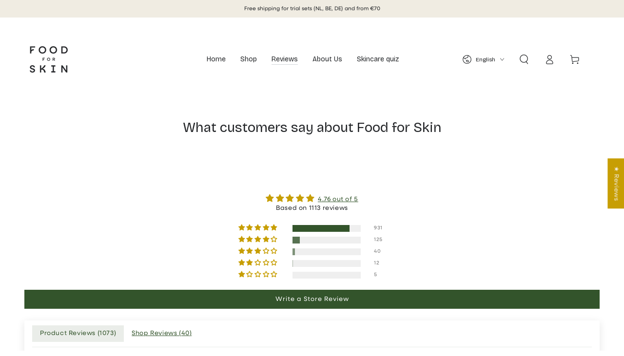

--- FILE ---
content_type: text/html; charset=utf-8
request_url: https://www.foodforskin.care/en/pages/reviews
body_size: 87865
content:
<!doctype html>
<html
  class="no-js"
  lang="en">
  <head>
    
    
    <link rel="alternate" hreflang="nl-NL" href="https://www.foodforskin.care">
    <link rel="alternate" hreflang="en-NL" href="https://www.foodforskin.care/en">
    <link rel="alternate" hreflang="de-DE" href="https://www.foodforskin.care/de">
    
    <script>
  // Google Consent Mode V2 integration script from Consentmo GDPR
  window.isenseRules = {};
  window.isenseRules.gcm = {
      gcmVersion: 2,
      integrationVersion: 2,
      initialState: 7,
      customChanges: false,
      consentUpdated: false,
      adsDataRedaction: true,
      urlPassthrough: false,
      storage: { ad_personalization: "granted", ad_storage: "granted", ad_user_data: "granted", analytics_storage: "granted", functionality_storage: "granted", personalization_storage: "granted", security_storage: "granted", wait_for_update: 500 }
  };
  window.isenseRules.initializeGcm = function (rules) {
    let initialState = rules.initialState;
    let analyticsBlocked = initialState === 0 || initialState === 3 || initialState === 6 || initialState === 7;
    let marketingBlocked = initialState === 0 || initialState === 2 || initialState === 5 || initialState === 7;
    let functionalityBlocked = initialState === 4 || initialState === 5 || initialState === 6 || initialState === 7;

    let gdprCache = localStorage.getItem('gdprCache') ? JSON.parse(localStorage.getItem('gdprCache')) : null;
    if (gdprCache && typeof gdprCache.updatedPreferences !== "undefined") {
      let updatedPreferences = gdprCache && typeof gdprCache.updatedPreferences !== "undefined" ? gdprCache.updatedPreferences : null;
      analyticsBlocked = parseInt(updatedPreferences.indexOf('analytics')) > -1;
      marketingBlocked = parseInt(updatedPreferences.indexOf('marketing')) > -1;
      functionalityBlocked = parseInt(updatedPreferences.indexOf('functionality')) > -1;

      rules.consentUpdated = true;
    }
    
    isenseRules.gcm = {
      ...rules,
      storage: {
        ad_personalization: marketingBlocked ? "denied" : "granted",
        ad_storage: marketingBlocked ? "denied" : "granted",
        ad_user_data: marketingBlocked ? "denied" : "granted",
        analytics_storage: analyticsBlocked ? "denied" : "granted",
        functionality_storage: functionalityBlocked ? "denied" : "granted",
        personalization_storage: functionalityBlocked ? "denied" : "granted",
        security_storage: "granted",
        wait_for_update: 500
      },
    };
  }

  // Google Consent Mode - initialization start
  window.isenseRules.initializeGcm({
    ...window.isenseRules.gcm,
    adsDataRedaction: true,
    urlPassthrough: false,
    initialState: 7
  });

  /*
  * initialState acceptable values:
  * 0 - Set both ad_storage and analytics_storage to denied
  * 1 - Set all categories to granted
  * 2 - Set only ad_storage to denied
  * 3 - Set only analytics_storage to denied
  * 4 - Set only functionality_storage to denied
  * 5 - Set both ad_storage and functionality_storage to denied
  * 6 - Set both analytics_storage and functionality_storage to denied
  * 7 - Set all categories to denied
  */

  window.dataLayer = window.dataLayer || [];
  function gtag() { window.dataLayer.push(arguments); }
  gtag("consent", "default", isenseRules.gcm.storage);
  isenseRules.gcm.adsDataRedaction && gtag("set", "ads_data_redaction", isenseRules.gcm.adsDataRedaction);
  isenseRules.gcm.urlPassthrough && gtag("set", "url_passthrough", isenseRules.gcm.urlPassthrough);
</script>
    <!-- Google Tag Manager moved to custom pixel -->
 



    <meta charset="utf-8">
    <meta http-equiv="X-UA-Compatible" content="IE=edge">
    <meta name="viewport" content="width=device-width,initial-scale=1">
    <meta name="theme-color" content="">
    <link rel="canonical" href="https://www.foodforskin.care/en/pages/reviews">
    <link rel="preconnect" href="https://cdn.shopify.com" crossorigin>
    <link rel="stylesheet" href="https://use.typekit.net/nru7ixz.css”>
    <link rel="preconnect" href="https://fonts.googleapis.com">
    <link rel="preconnect" href="https://fonts.gstatic.com" crossorigin>
    <link href="https://fonts.googleapis.com/css2?family=Bricolage+Grotesque:opsz,wght@12..96,200..800&display=swap" rel="stylesheet"><link rel="icon" type="image/png" href="//www.foodforskin.care/cdn/shop/files/favicon_3.png?crop=center&height=32&v=1727859068&width=32"><link rel="preconnect" href="https://fonts.shopifycdn.com" crossorigin><title>
      Food for Skin reviews and ambassadors
 &ndash; 🍅 Food for Skin</title><meta name="description" content="Our customers are fans of our 100% natural and sustainable skin care products. Read our reviews and order a sample set to try out.">

<meta property="og:site_name" content="🍅 Food for Skin">
<meta property="og:url" content="https://www.foodforskin.care/en/pages/reviews">
<meta property="og:title" content="Food for Skin reviews and ambassadors">
<meta property="og:type" content="website">
<meta property="og:description" content="Our customers are fans of our 100% natural and sustainable skin care products. Read our reviews and order a sample set to try out."><meta property="og:image" content="http://www.foodforskin.care/cdn/shop/files/Food_for_Skin_2024.png?v=1727876410">
  <meta property="og:image:secure_url" content="https://www.foodforskin.care/cdn/shop/files/Food_for_Skin_2024.png?v=1727876410">
  <meta property="og:image:width" content="1200">
  <meta property="og:image:height" content="628"><meta name="twitter:card" content="summary_large_image">
<meta name="twitter:title" content="Food for Skin reviews and ambassadors">
<meta name="twitter:description" content="Our customers are fans of our 100% natural and sustainable skin care products. Read our reviews and order a sample set to try out.">


    <script src="//www.foodforskin.care/cdn/shop/t/42/assets/vendor-v4.js" defer="defer"></script>
    <script src="//www.foodforskin.care/cdn/shop/t/42/assets/global.js?v=173007449035975539881729845207" defer="defer"></script>

    <script>window.performance && window.performance.mark && window.performance.mark('shopify.content_for_header.start');</script><meta name="facebook-domain-verification" content="ys976gd2hos8k0p8dcvolls4brlz3x">
<meta name="google-site-verification" content="oRWLHtSQmPONlQG7BLBhQS6jD384eJEh1uxsPpwA1K8">
<meta id="shopify-digital-wallet" name="shopify-digital-wallet" content="/64578027784/digital_wallets/dialog">
<meta name="shopify-checkout-api-token" content="481d3baecc2cd9fd353d2ed2db1235ad">
<meta id="in-context-paypal-metadata" data-shop-id="64578027784" data-venmo-supported="false" data-environment="production" data-locale="en_US" data-paypal-v4="true" data-currency="EUR">
<script async="async" src="/checkouts/internal/preloads.js?locale=en-NL"></script>
<link rel="preconnect" href="https://shop.app" crossorigin="anonymous">
<script async="async" src="https://shop.app/checkouts/internal/preloads.js?locale=en-NL&shop_id=64578027784" crossorigin="anonymous"></script>
<script id="apple-pay-shop-capabilities" type="application/json">{"shopId":64578027784,"countryCode":"NL","currencyCode":"EUR","merchantCapabilities":["supports3DS"],"merchantId":"gid:\/\/shopify\/Shop\/64578027784","merchantName":"🍅 Food for Skin","requiredBillingContactFields":["postalAddress","email"],"requiredShippingContactFields":["postalAddress","email"],"shippingType":"shipping","supportedNetworks":["visa","maestro","masterCard"],"total":{"type":"pending","label":"🍅 Food for Skin","amount":"1.00"},"shopifyPaymentsEnabled":true,"supportsSubscriptions":true}</script>
<script id="shopify-features" type="application/json">{"accessToken":"481d3baecc2cd9fd353d2ed2db1235ad","betas":["rich-media-storefront-analytics"],"domain":"www.foodforskin.care","predictiveSearch":true,"shopId":64578027784,"locale":"en"}</script>
<script>var Shopify = Shopify || {};
Shopify.shop = "food-for-skin-5073.myshopify.com";
Shopify.locale = "en";
Shopify.currency = {"active":"EUR","rate":"1.0"};
Shopify.country = "NL";
Shopify.theme = {"name":"Live Nedfinity (Altijd in live werken!)","id":171999625480,"schema_name":"Be Yours","schema_version":"6.9.1","theme_store_id":1399,"role":"main"};
Shopify.theme.handle = "null";
Shopify.theme.style = {"id":null,"handle":null};
Shopify.cdnHost = "www.foodforskin.care/cdn";
Shopify.routes = Shopify.routes || {};
Shopify.routes.root = "/en/";</script>
<script type="module">!function(o){(o.Shopify=o.Shopify||{}).modules=!0}(window);</script>
<script>!function(o){function n(){var o=[];function n(){o.push(Array.prototype.slice.apply(arguments))}return n.q=o,n}var t=o.Shopify=o.Shopify||{};t.loadFeatures=n(),t.autoloadFeatures=n()}(window);</script>
<script>
  window.ShopifyPay = window.ShopifyPay || {};
  window.ShopifyPay.apiHost = "shop.app\/pay";
  window.ShopifyPay.redirectState = null;
</script>
<script id="shop-js-analytics" type="application/json">{"pageType":"page"}</script>
<script defer="defer" async type="module" src="//www.foodforskin.care/cdn/shopifycloud/shop-js/modules/v2/client.init-shop-cart-sync_BT-GjEfc.en.esm.js"></script>
<script defer="defer" async type="module" src="//www.foodforskin.care/cdn/shopifycloud/shop-js/modules/v2/chunk.common_D58fp_Oc.esm.js"></script>
<script defer="defer" async type="module" src="//www.foodforskin.care/cdn/shopifycloud/shop-js/modules/v2/chunk.modal_xMitdFEc.esm.js"></script>
<script type="module">
  await import("//www.foodforskin.care/cdn/shopifycloud/shop-js/modules/v2/client.init-shop-cart-sync_BT-GjEfc.en.esm.js");
await import("//www.foodforskin.care/cdn/shopifycloud/shop-js/modules/v2/chunk.common_D58fp_Oc.esm.js");
await import("//www.foodforskin.care/cdn/shopifycloud/shop-js/modules/v2/chunk.modal_xMitdFEc.esm.js");

  window.Shopify.SignInWithShop?.initShopCartSync?.({"fedCMEnabled":true,"windoidEnabled":true});

</script>
<script>
  window.Shopify = window.Shopify || {};
  if (!window.Shopify.featureAssets) window.Shopify.featureAssets = {};
  window.Shopify.featureAssets['shop-js'] = {"shop-cart-sync":["modules/v2/client.shop-cart-sync_DZOKe7Ll.en.esm.js","modules/v2/chunk.common_D58fp_Oc.esm.js","modules/v2/chunk.modal_xMitdFEc.esm.js"],"init-fed-cm":["modules/v2/client.init-fed-cm_B6oLuCjv.en.esm.js","modules/v2/chunk.common_D58fp_Oc.esm.js","modules/v2/chunk.modal_xMitdFEc.esm.js"],"shop-cash-offers":["modules/v2/client.shop-cash-offers_D2sdYoxE.en.esm.js","modules/v2/chunk.common_D58fp_Oc.esm.js","modules/v2/chunk.modal_xMitdFEc.esm.js"],"shop-login-button":["modules/v2/client.shop-login-button_QeVjl5Y3.en.esm.js","modules/v2/chunk.common_D58fp_Oc.esm.js","modules/v2/chunk.modal_xMitdFEc.esm.js"],"pay-button":["modules/v2/client.pay-button_DXTOsIq6.en.esm.js","modules/v2/chunk.common_D58fp_Oc.esm.js","modules/v2/chunk.modal_xMitdFEc.esm.js"],"shop-button":["modules/v2/client.shop-button_DQZHx9pm.en.esm.js","modules/v2/chunk.common_D58fp_Oc.esm.js","modules/v2/chunk.modal_xMitdFEc.esm.js"],"avatar":["modules/v2/client.avatar_BTnouDA3.en.esm.js"],"init-windoid":["modules/v2/client.init-windoid_CR1B-cfM.en.esm.js","modules/v2/chunk.common_D58fp_Oc.esm.js","modules/v2/chunk.modal_xMitdFEc.esm.js"],"init-shop-for-new-customer-accounts":["modules/v2/client.init-shop-for-new-customer-accounts_C_vY_xzh.en.esm.js","modules/v2/client.shop-login-button_QeVjl5Y3.en.esm.js","modules/v2/chunk.common_D58fp_Oc.esm.js","modules/v2/chunk.modal_xMitdFEc.esm.js"],"init-shop-email-lookup-coordinator":["modules/v2/client.init-shop-email-lookup-coordinator_BI7n9ZSv.en.esm.js","modules/v2/chunk.common_D58fp_Oc.esm.js","modules/v2/chunk.modal_xMitdFEc.esm.js"],"init-shop-cart-sync":["modules/v2/client.init-shop-cart-sync_BT-GjEfc.en.esm.js","modules/v2/chunk.common_D58fp_Oc.esm.js","modules/v2/chunk.modal_xMitdFEc.esm.js"],"shop-toast-manager":["modules/v2/client.shop-toast-manager_DiYdP3xc.en.esm.js","modules/v2/chunk.common_D58fp_Oc.esm.js","modules/v2/chunk.modal_xMitdFEc.esm.js"],"init-customer-accounts":["modules/v2/client.init-customer-accounts_D9ZNqS-Q.en.esm.js","modules/v2/client.shop-login-button_QeVjl5Y3.en.esm.js","modules/v2/chunk.common_D58fp_Oc.esm.js","modules/v2/chunk.modal_xMitdFEc.esm.js"],"init-customer-accounts-sign-up":["modules/v2/client.init-customer-accounts-sign-up_iGw4briv.en.esm.js","modules/v2/client.shop-login-button_QeVjl5Y3.en.esm.js","modules/v2/chunk.common_D58fp_Oc.esm.js","modules/v2/chunk.modal_xMitdFEc.esm.js"],"shop-follow-button":["modules/v2/client.shop-follow-button_CqMgW2wH.en.esm.js","modules/v2/chunk.common_D58fp_Oc.esm.js","modules/v2/chunk.modal_xMitdFEc.esm.js"],"checkout-modal":["modules/v2/client.checkout-modal_xHeaAweL.en.esm.js","modules/v2/chunk.common_D58fp_Oc.esm.js","modules/v2/chunk.modal_xMitdFEc.esm.js"],"shop-login":["modules/v2/client.shop-login_D91U-Q7h.en.esm.js","modules/v2/chunk.common_D58fp_Oc.esm.js","modules/v2/chunk.modal_xMitdFEc.esm.js"],"lead-capture":["modules/v2/client.lead-capture_BJmE1dJe.en.esm.js","modules/v2/chunk.common_D58fp_Oc.esm.js","modules/v2/chunk.modal_xMitdFEc.esm.js"],"payment-terms":["modules/v2/client.payment-terms_Ci9AEqFq.en.esm.js","modules/v2/chunk.common_D58fp_Oc.esm.js","modules/v2/chunk.modal_xMitdFEc.esm.js"]};
</script>
<script>(function() {
  var isLoaded = false;
  function asyncLoad() {
    if (isLoaded) return;
    isLoaded = true;
    var urls = ["https:\/\/cdn-bundler.nice-team.net\/app\/js\/bundler.js?shop=food-for-skin-5073.myshopify.com","https:\/\/static.klaviyo.com\/onsite\/js\/klaviyo.js?company_id=VcxxCp\u0026shop=food-for-skin-5073.myshopify.com","https:\/\/tseish-app.connect.trustedshops.com\/esc.js?apiBaseUrl=aHR0cHM6Ly90c2Vpc2gtYXBwLmNvbm5lY3QudHJ1c3RlZHNob3BzLmNvbQ==\u0026instanceId=Zm9vZC1mb3Itc2tpbi01MDczLm15c2hvcGlmeS5jb20=\u0026shop=food-for-skin-5073.myshopify.com"];
    for (var i = 0; i < urls.length; i++) {
      var s = document.createElement('script');
      s.type = 'text/javascript';
      s.async = true;
      s.src = urls[i];
      var x = document.getElementsByTagName('script')[0];
      x.parentNode.insertBefore(s, x);
    }
  };
  if(window.attachEvent) {
    window.attachEvent('onload', asyncLoad);
  } else {
    window.addEventListener('load', asyncLoad, false);
  }
})();</script>
<script id="__st">var __st={"a":64578027784,"offset":3600,"reqid":"b1d212e2-5fe8-431b-abcd-a34c8beaffa5-1769057328","pageurl":"www.foodforskin.care\/en\/pages\/reviews","s":"pages-110165983496","u":"b9ea212b1583","p":"page","rtyp":"page","rid":110165983496};</script>
<script>window.ShopifyPaypalV4VisibilityTracking = true;</script>
<script id="captcha-bootstrap">!function(){'use strict';const t='contact',e='account',n='new_comment',o=[[t,t],['blogs',n],['comments',n],[t,'customer']],c=[[e,'customer_login'],[e,'guest_login'],[e,'recover_customer_password'],[e,'create_customer']],r=t=>t.map((([t,e])=>`form[action*='/${t}']:not([data-nocaptcha='true']) input[name='form_type'][value='${e}']`)).join(','),a=t=>()=>t?[...document.querySelectorAll(t)].map((t=>t.form)):[];function s(){const t=[...o],e=r(t);return a(e)}const i='password',u='form_key',d=['recaptcha-v3-token','g-recaptcha-response','h-captcha-response',i],f=()=>{try{return window.sessionStorage}catch{return}},m='__shopify_v',_=t=>t.elements[u];function p(t,e,n=!1){try{const o=window.sessionStorage,c=JSON.parse(o.getItem(e)),{data:r}=function(t){const{data:e,action:n}=t;return t[m]||n?{data:e,action:n}:{data:t,action:n}}(c);for(const[e,n]of Object.entries(r))t.elements[e]&&(t.elements[e].value=n);n&&o.removeItem(e)}catch(o){console.error('form repopulation failed',{error:o})}}const l='form_type',E='cptcha';function T(t){t.dataset[E]=!0}const w=window,h=w.document,L='Shopify',v='ce_forms',y='captcha';let A=!1;((t,e)=>{const n=(g='f06e6c50-85a8-45c8-87d0-21a2b65856fe',I='https://cdn.shopify.com/shopifycloud/storefront-forms-hcaptcha/ce_storefront_forms_captcha_hcaptcha.v1.5.2.iife.js',D={infoText:'Protected by hCaptcha',privacyText:'Privacy',termsText:'Terms'},(t,e,n)=>{const o=w[L][v],c=o.bindForm;if(c)return c(t,g,e,D).then(n);var r;o.q.push([[t,g,e,D],n]),r=I,A||(h.body.append(Object.assign(h.createElement('script'),{id:'captcha-provider',async:!0,src:r})),A=!0)});var g,I,D;w[L]=w[L]||{},w[L][v]=w[L][v]||{},w[L][v].q=[],w[L][y]=w[L][y]||{},w[L][y].protect=function(t,e){n(t,void 0,e),T(t)},Object.freeze(w[L][y]),function(t,e,n,w,h,L){const[v,y,A,g]=function(t,e,n){const i=e?o:[],u=t?c:[],d=[...i,...u],f=r(d),m=r(i),_=r(d.filter((([t,e])=>n.includes(e))));return[a(f),a(m),a(_),s()]}(w,h,L),I=t=>{const e=t.target;return e instanceof HTMLFormElement?e:e&&e.form},D=t=>v().includes(t);t.addEventListener('submit',(t=>{const e=I(t);if(!e)return;const n=D(e)&&!e.dataset.hcaptchaBound&&!e.dataset.recaptchaBound,o=_(e),c=g().includes(e)&&(!o||!o.value);(n||c)&&t.preventDefault(),c&&!n&&(function(t){try{if(!f())return;!function(t){const e=f();if(!e)return;const n=_(t);if(!n)return;const o=n.value;o&&e.removeItem(o)}(t);const e=Array.from(Array(32),(()=>Math.random().toString(36)[2])).join('');!function(t,e){_(t)||t.append(Object.assign(document.createElement('input'),{type:'hidden',name:u})),t.elements[u].value=e}(t,e),function(t,e){const n=f();if(!n)return;const o=[...t.querySelectorAll(`input[type='${i}']`)].map((({name:t})=>t)),c=[...d,...o],r={};for(const[a,s]of new FormData(t).entries())c.includes(a)||(r[a]=s);n.setItem(e,JSON.stringify({[m]:1,action:t.action,data:r}))}(t,e)}catch(e){console.error('failed to persist form',e)}}(e),e.submit())}));const S=(t,e)=>{t&&!t.dataset[E]&&(n(t,e.some((e=>e===t))),T(t))};for(const o of['focusin','change'])t.addEventListener(o,(t=>{const e=I(t);D(e)&&S(e,y())}));const B=e.get('form_key'),M=e.get(l),P=B&&M;t.addEventListener('DOMContentLoaded',(()=>{const t=y();if(P)for(const e of t)e.elements[l].value===M&&p(e,B);[...new Set([...A(),...v().filter((t=>'true'===t.dataset.shopifyCaptcha))])].forEach((e=>S(e,t)))}))}(h,new URLSearchParams(w.location.search),n,t,e,['guest_login'])})(!0,!0)}();</script>
<script integrity="sha256-4kQ18oKyAcykRKYeNunJcIwy7WH5gtpwJnB7kiuLZ1E=" data-source-attribution="shopify.loadfeatures" defer="defer" src="//www.foodforskin.care/cdn/shopifycloud/storefront/assets/storefront/load_feature-a0a9edcb.js" crossorigin="anonymous"></script>
<script crossorigin="anonymous" defer="defer" src="//www.foodforskin.care/cdn/shopifycloud/storefront/assets/shopify_pay/storefront-65b4c6d7.js?v=20250812"></script>
<script data-source-attribution="shopify.dynamic_checkout.dynamic.init">var Shopify=Shopify||{};Shopify.PaymentButton=Shopify.PaymentButton||{isStorefrontPortableWallets:!0,init:function(){window.Shopify.PaymentButton.init=function(){};var t=document.createElement("script");t.src="https://www.foodforskin.care/cdn/shopifycloud/portable-wallets/latest/portable-wallets.en.js",t.type="module",document.head.appendChild(t)}};
</script>
<script data-source-attribution="shopify.dynamic_checkout.buyer_consent">
  function portableWalletsHideBuyerConsent(e){var t=document.getElementById("shopify-buyer-consent"),n=document.getElementById("shopify-subscription-policy-button");t&&n&&(t.classList.add("hidden"),t.setAttribute("aria-hidden","true"),n.removeEventListener("click",e))}function portableWalletsShowBuyerConsent(e){var t=document.getElementById("shopify-buyer-consent"),n=document.getElementById("shopify-subscription-policy-button");t&&n&&(t.classList.remove("hidden"),t.removeAttribute("aria-hidden"),n.addEventListener("click",e))}window.Shopify?.PaymentButton&&(window.Shopify.PaymentButton.hideBuyerConsent=portableWalletsHideBuyerConsent,window.Shopify.PaymentButton.showBuyerConsent=portableWalletsShowBuyerConsent);
</script>
<script data-source-attribution="shopify.dynamic_checkout.cart.bootstrap">document.addEventListener("DOMContentLoaded",(function(){function t(){return document.querySelector("shopify-accelerated-checkout-cart, shopify-accelerated-checkout")}if(t())Shopify.PaymentButton.init();else{new MutationObserver((function(e,n){t()&&(Shopify.PaymentButton.init(),n.disconnect())})).observe(document.body,{childList:!0,subtree:!0})}}));
</script>
<link id="shopify-accelerated-checkout-styles" rel="stylesheet" media="screen" href="https://www.foodforskin.care/cdn/shopifycloud/portable-wallets/latest/accelerated-checkout-backwards-compat.css" crossorigin="anonymous">
<style id="shopify-accelerated-checkout-cart">
        #shopify-buyer-consent {
  margin-top: 1em;
  display: inline-block;
  width: 100%;
}

#shopify-buyer-consent.hidden {
  display: none;
}

#shopify-subscription-policy-button {
  background: none;
  border: none;
  padding: 0;
  text-decoration: underline;
  font-size: inherit;
  cursor: pointer;
}

#shopify-subscription-policy-button::before {
  box-shadow: none;
}

      </style>
<script id="sections-script" data-sections="header,footer" defer="defer" src="//www.foodforskin.care/cdn/shop/t/42/compiled_assets/scripts.js?v=6207"></script>
<script>window.performance && window.performance.mark && window.performance.mark('shopify.content_for_header.end');</script>

    

<style data-shopify>@font-face {
  font-family: Outfit;
  font-weight: 300;
  font-style: normal;
  font-display: swap;
  src: url("//www.foodforskin.care/cdn/fonts/outfit/outfit_n3.8c97ae4c4fac7c2ea467a6dc784857f4de7e0e37.woff2") format("woff2"),
       url("//www.foodforskin.care/cdn/fonts/outfit/outfit_n3.b50a189ccde91f9bceee88f207c18c09f0b62a7b.woff") format("woff");
}

  @font-face {
  font-family: Outfit;
  font-weight: 600;
  font-style: normal;
  font-display: swap;
  src: url("//www.foodforskin.care/cdn/fonts/outfit/outfit_n6.dfcbaa80187851df2e8384061616a8eaa1702fdc.woff2") format("woff2"),
       url("//www.foodforskin.care/cdn/fonts/outfit/outfit_n6.88384e9fc3e36038624caccb938f24ea8008a91d.woff") format("woff");
}

  
  
  @font-face {
  font-family: Figtree;
  font-weight: 400;
  font-style: normal;
  font-display: swap;
  src: url("//www.foodforskin.care/cdn/fonts/figtree/figtree_n4.3c0838aba1701047e60be6a99a1b0a40ce9b8419.woff2") format("woff2"),
       url("//www.foodforskin.care/cdn/fonts/figtree/figtree_n4.c0575d1db21fc3821f17fd6617d3dee552312137.woff") format("woff");
}

  @font-face {
  font-family: Figtree;
  font-weight: 600;
  font-style: normal;
  font-display: swap;
  src: url("//www.foodforskin.care/cdn/fonts/figtree/figtree_n6.9d1ea52bb49a0a86cfd1b0383d00f83d3fcc14de.woff2") format("woff2"),
       url("//www.foodforskin.care/cdn/fonts/figtree/figtree_n6.f0fcdea525a0e47b2ae4ab645832a8e8a96d31d3.woff") format("woff");
}


  :root {
    --be-yours-version: "6.9.1";
    --font-body-family:"neulis-sans", sans-serif; 
    --font-body-style: normal;
    --font-body-weight: 400;

    --font-heading-family:"Bricolage Grotesque", sans-serif;
    --font-heading-style: normal;
    --font-heading-weight: 400;

    --font-body-scale: 1.0;
    --font-heading-scale: 1.0;

    --font-navigation-family: var(--font-heading-family);
    --font-navigation-size: 14px;
    --font-navigation-weight: var(--font-heading-weight);
    --font-button-family: var(--font-body-family);
    --font-button-size: 13px;
    --font-button-baseline: 0rem;
    --font-price-family: var(--font-body-family);
    --font-price-scale: var(--font-body-scale);

    --color-base-text: 36, 38, 41;
    --color-base-background: 255, 255, 255;
    --color-base-solid-button-labels: 36, 38, 41;
    --color-base-outline-button-labels: 36, 38, 41;
    --color-base-accent: 178, 161, 125;
    --color-base-heading: 36, 38, 41;
    --color-base-border: 36, 38, 41;
    --color-placeholder: 255, 255, 255;
    --color-overlay: 36, 38, 41;
    --color-keyboard-focus: 33, 35, 38;
    --color-shadow: 26, 27, 24;
    --color-buttons-pallete-1: #778F74;
    --color-buttons-pallete-2: #33542B;
    --color-buttons-pallete-3: #b3a07c;
    --color-text-off-black: #242629;
    --color-text-off-white: #F0ECE2;
    --shadow-opacity: 1;

    --color-background-dark: 235, 235, 235;
    --color-price: #242629;
    --color-sale-price: #b04245;
    --color-reviews: #c79e03;
    --color-critical: #d72c0d;
    --color-success: #008060;

    --payment-terms-background-color: #fff;
    --page-width: 140rem;
    --page-width-margin: 0rem;

    --card-color-scheme: var(--color-placeholder);
    --card-text-alignment: start;
    --card-flex-alignment: flex-start;
    --card-image-padding: 0px;
    --card-border-width: 0px;
    --card-radius: 0px;
    --card-shadow-horizontal-offset: 0px;
    --card-shadow-vertical-offset: 0px;
    
    --button-radius: 2px;
    --button-border-width: 1px;
    --button-shadow-horizontal-offset: 0px;
    --button-shadow-vertical-offset: 0px;

    --spacing-sections-desktop: 0px;
    --spacing-sections-mobile: 0px;
    
    --gradient-free-ship-progress: linear-gradient(84deg, rgba(199, 158, 3, 1), rgba(249, 32, 32, 1) 100%);
    --gradient-free-ship-complete: linear-gradient(97deg, rgba(204, 214, 158, 1) 5%, rgba(199, 191, 13, 1) 66%, rgba(196, 214, 161, 1) 100%, rgba(163, 181, 105, 1) 100%);
  }

  *,
  *::before,
  *::after {
    box-sizing: inherit;
  }

  html {
    box-sizing: border-box;
    font-size: calc(var(--font-body-scale) * 62.5%);
    height: 100%;
  }

  body {
    min-height: 100%;
    margin: 0;
    font-size: 1.3rem;
    letter-spacing: 0.06rem;
    line-height: calc(1 + 0.6 / var(--font-body-scale));
    font-family: var(--font-body-family);
    font-style: var(--font-body-style);
    font-weight: var(--font-body-weight);
  }</style><link href="//www.foodforskin.care/cdn/shop/t/42/assets/base.css?v=32180163953813613201729845207" rel="stylesheet" type="text/css" media="all" /><link rel="preload" as="font" href="//www.foodforskin.care/cdn/fonts/outfit/outfit_n3.8c97ae4c4fac7c2ea467a6dc784857f4de7e0e37.woff2" type="font/woff2" crossorigin><link rel="preload" as="font" href="//www.foodforskin.care/cdn/fonts/figtree/figtree_n4.3c0838aba1701047e60be6a99a1b0a40ce9b8419.woff2" type="font/woff2" crossorigin><link
        rel="stylesheet"
        href="//www.foodforskin.care/cdn/shop/t/42/assets/component-predictive-search.css?v=16831409201777922461729845207"
        media="print"
        onload="this.media='all'"
      ><script type="text/javascript">
    (function(c,l,a,r,i,t,y){
        c[a]=c[a]||function(){(c[a].q=c[a].q||[]).push(arguments)};
        t=l.createElement(r);t.async=1;t.src="https://www.clarity.ms/tag/"+i;
        y=l.getElementsByTagName(r)[0];y.parentNode.insertBefore(t,y);
    })(window, document, "clarity", "script", "pyuz79mcr6");
    </script>

    <script>
      document.documentElement.className = document.documentElement.className.replace('no-js', 'js');
    </script>
    <!-- Gem_Page_Header_Script -->
    <!-- "snippets/gem-app-header-scripts.liquid" was not rendered, the associated app was uninstalled -->
    <!-- End_Gem_Page_Header_Script -->
    <!-- 
              <script>
              function fn(){
                if (typeof BSS_SL.configData == 'undefined') {
                    if(window.location.pathname == '/pages/store-locator'){
                        document.getElementById("PageContainer").remove();
                    }
                }
              }
            if (document.readyState === "complete" || document.readyState === "interactive") {
                setTimeout(fn, 1);
            } else {
            document.addEventListener("DOMContentLoaded", fn);
            }

          </script>
        
        
            <script id="bss-store-locator-cluster" src='https://developers.google.com/maps/documentation/javascript/examples/markerclusterer/markerclusterer.js'></script>
         -->
    <!--  -->
    


<script>
  document.addEventListener("DOMContentLoaded", function(event) {
    const style = document.getElementById('wsg-custom-style');
    if (typeof window.isWsgCustomer != "undefined" && isWsgCustomer) {
      style.innerHTML = `
        ${style.innerHTML} 
        /* A friend of hideWsg - this will _show_ only for wsg customers. Add class to an element to use */
        .showWsg {
          display: unset;
        }
        /* wholesale only CSS */
        .additional-checkout-buttons, .shopify-payment-button {
          display: none !important;
        }
        .wsg-proxy-container select {
          background-color: 
          ${
        document.querySelector('input').style.backgroundColor
          ? document.querySelector('input').style.backgroundColor
          : 'white'
        } !important;
        }
      `;
    } else {
      style.innerHTML = `
        ${style.innerHTML}
        /* Add CSS rules here for NOT wsg customers - great to hide elements from retail when we can't access the code driving the element */
        
      `;
    }

    if (typeof window.embedButtonBg !== undefined && typeof window.embedButtonText !== undefined && window.embedButtonBg !== window.embedButtonText) {
      style.innerHTML = `
        ${style.innerHTML}
        .wsg-button-fix {
          background: ${embedButtonBg} !important;
          border-color: ${embedButtonBg} !important;
          color: ${embedButtonText} !important;
        }
      `;
    }

    // =========================
    //         CUSTOM JS
    // ==========================
    if (document.querySelector(".wsg-proxy-container")) {
      initNodeObserver(wsgCustomJs);
    }
  })

  function wsgCustomJs() {

    // update button classes
    const button = document.querySelectorAll(".wsg-button-fix");
    let buttonClass = "button";
    buttonClass = buttonClass.split(" ");
    for (let i = 0; i < button.length; i++) {
      button[i].classList.add(... buttonClass);
    }

    // wsgCustomJs window placeholder
    // update secondary btn color on proxy cart
    if (document.getElementById("wsg-checkout-one")) {
      const checkoutButton = document.getElementById("wsg-checkout-one");
      let wsgBtnColor = window.getComputedStyle(checkoutButton).backgroundColor;
      let wsgBtnBackground = "none";
      let wsgBtnBorder = "thin solid " + wsgBtnColor;
      let wsgBtnPadding = window.getComputedStyle(checkoutButton).padding;
      let spofBtn = document.querySelectorAll(".spof-btn");
      for (let i = 0; i < spofBtn.length; i++) {
        spofBtn[i].style.background = wsgBtnBackground;
        spofBtn[i].style.color = wsgBtnColor;
        spofBtn[i].style.border = wsgBtnBorder;
        spofBtn[i].style.padding = wsgBtnPadding;
      }
    }

    // update Quick Order Form label
    if (typeof window.embedSPOFLabel != "undefined" && embedSPOFLabel) {
      document.querySelectorAll(".spof-btn").forEach(function(spofBtn) {
        spofBtn.removeAttribute("data-translation-selector");
        spofBtn.innerHTML = embedSPOFLabel;
      });
    }
  }

  function initNodeObserver(onChangeNodeCallback) {

    // Select the node that will be observed for mutations
    const targetNode = document.querySelector(".wsg-proxy-container");

    // Options for the observer (which mutations to observe)
    const config = {
      attributes: true,
      childList: true,
      subtree: true
    };

    // Callback function to execute when mutations are observed
    const callback = function(mutationsList, observer) {
      for (const mutation of mutationsList) {
        if (mutation.type === 'childList') {
          onChangeNodeCallback();
          observer.disconnect();
        }
      }
    };

    // Create an observer instance linked to the callback function
    const observer = new MutationObserver(callback);

    // Start observing the target node for configured mutations
    observer.observe(targetNode, config);
  }
</script>


<style id="wsg-custom-style">
  /* A friend of hideWsg - this will _show_ only for wsg customers. Add class to an element to use */
  .showWsg {
    display: none;
  }
  /* Signup/login */
  #wsg-signup select,
  #wsg-signup input,
  #wsg-signup textarea {
    height: 46px;
    border: thin solid #d1d1d1;
    padding: 6px 10px;
  }
  #wsg-signup textarea {
    min-height: 100px;
  }
  .wsg-login-input {
    height: 46px;
    border: thin solid #d1d1d1;
    padding: 6px 10px;
  }
  #wsg-signup select {
  }
/*   Quick Order Form */
  .wsg-table td {
    border: none;
    min-width: 150px;
  }
  .wsg-table tr {
    border-bottom: thin solid #d1d1d1; 
    border-left: none;
  }
  .wsg-table input[type="number"] {
    border: thin solid #d1d1d1;
    padding: 5px 15px;
    min-height: 42px;
  }
  #wsg-spof-link a {
    text-decoration: inherit;
    color: inherit;
  }
  .wsg-proxy-container {
    margin-top: 0% !important;
  }
  @media screen and (max-width:768px){
    .wsg-proxy-container .wsg-table input[type="number"] {
        max-width: 80%; 
    }
    .wsg-center img {
      width: 50px !important;
    }
    .wsg-variant-price-area {
      min-width: 70px !important;
    }
  }
  /* Submit button */
  #wsg-cart-update{
    padding: 8px 10px;
    min-height: 45px;
    max-width: 100% !important;
  }
  .wsg-table {
    background: inherit !important;
  }
  .wsg-spof-container-main {
    background: inherit !important;
  }
  /* General fixes */
  .wsg-hide-prices {
    opacity: 0;
  }
  .wsg-ws-only .button {
    margin: 0;
  }
  
  .wsg-btn-secondary{
    background-color: #bfcab4 !important;
    color: rgb(66, 71, 76)!important;
  }
  
  .price{
    font-size: 70%;
  }
 
  
</style>

    
    <script type="text/javascript">
  window.Rivo = window.Rivo || {};
  window.Rivo.common = window.Rivo.common || {};
  window.Rivo.common.shop = {
    permanent_domain: 'food-for-skin-5073.myshopify.com',
    currency: "EUR",
    money_format: "{{amount_with_comma_separator}}",
    id: 64578027784
  };
  

  window.Rivo.common.template = 'page';
  window.Rivo.common.cart = {};
  window.Rivo.global_config = {"asset_urls":{"loy":{"api_js":"https:\/\/cdn.shopify.com\/s\/files\/1\/0194\/1736\/6592\/t\/1\/assets\/ba_rivo_api.js?v=1711433133","lp_js":"https:\/\/cdn.shopify.com\/s\/files\/1\/0194\/1736\/6592\/t\/1\/assets\/ba_rivo_lp.js?v=1728357978","lp_css":"https:\/\/cdn.shopify.com\/s\/files\/1\/0194\/1736\/6592\/t\/1\/assets\/ba_rivo_lp.css?v=1747608490","profile_js":"https:\/\/cdn.shopify.com\/s\/files\/1\/0194\/1736\/6592\/t\/1\/assets\/ba_rivo_profile.js?v=1728357977","profile_css":"https:\/\/cdn.shopify.com\/s\/files\/1\/0194\/1736\/6592\/t\/1\/assets\/ba_rivo_profile.css?v=1746483846","init_js":"https:\/\/cdn.shopify.com\/s\/files\/1\/0194\/1736\/6592\/t\/1\/assets\/ba_loy_init.js?v=1728219104","referrals_js":"https:\/\/cdn.shopify.com\/s\/files\/1\/0194\/1736\/6592\/t\/1\/assets\/ba_loy_referrals.js?v=1711433131","referrals_css":"https:\/\/cdn.shopify.com\/s\/files\/1\/0194\/1736\/6592\/t\/1\/assets\/ba_loy_referrals.css?v=1700287043","widget_js":"https:\/\/cdn.shopify.com\/s\/files\/1\/0037\/2110\/1430\/t\/963\/assets\/ba_loy_widget.js?v=1728252181","widget_css":"https:\/\/cdn.shopify.com\/s\/files\/1\/0194\/1736\/6592\/t\/1\/assets\/ba_loy_widget.css?v=1692840875","page_init_js":"https:\/\/cdn.shopify.com\/s\/files\/1\/0194\/1736\/6592\/t\/1\/assets\/ba_loy_page_init.js?v=1711433130","page_widget_js":"https:\/\/cdn.shopify.com\/s\/files\/1\/0194\/1736\/6592\/t\/1\/assets\/ba_loy_page_widget.js?v=1711432435","page_widget_css":"https:\/\/cdn.shopify.com\/s\/files\/1\/0194\/1736\/6592\/t\/1\/assets\/ba_loy_page.css?v=1693059047","page_preview_js":"\/assets\/msg\/loy_page_preview.js","app_proxy_applications_js":"https:\/\/cdn.shopify.com\/s\/files\/1\/0194\/1736\/6592\/t\/1\/assets\/app_proxy_application.js?v=1708835151","app_proxy_membership_js":"https:\/\/cdn.shopify.com\/s\/files\/1\/0194\/1736\/6592\/t\/1\/assets\/app_proxy_membership.js?v=1708835152"},"forms":{"init_js":"https:\/\/cdn.shopify.com\/s\/files\/1\/0194\/1736\/6592\/t\/1\/assets\/ba_forms_init.js?v=1711433134","widget_js":"https:\/\/cdn.shopify.com\/s\/files\/1\/0194\/1736\/6592\/t\/1\/assets\/ba_forms_widget.js?v=1711433135","forms_css":"https:\/\/cdn.shopify.com\/s\/files\/1\/0194\/1736\/6592\/t\/1\/assets\/ba_forms.css?v=1691714518"},"global":{"helper_js":"https:\/\/cdn.shopify.com\/s\/files\/1\/0194\/1736\/6592\/t\/1\/assets\/ba_tracking.js?v=1710750015"}},"proxy_paths":{"loy":"\/apps\/ba-loy","app_metrics":"\/apps\/ba-loy\/app_metrics"},"aat":["loy"],"pv":false,"sts":false,"bam":false,"batc":false,"fetch_url_to_string":false,"base_money_format":"{{amount_with_comma_separator}}","online_store_version":2,"loy_js_api_enabled":false,"hide_console_ad":false,"shopify_markets_enabled":false,"google_client_id":"105612801293-i27f7uh4jfd7tajl14hqbqlvd6dr5psc.apps.googleusercontent.com","multipass_v_token":false,"clear_latest_order_cache":false,"shop":{"id":64578027784,"name":"🍅 Food for Skin","domain":"www.foodforskin.care"},"theme_extension_local_assets":false};

  

    window.Rivo.loy_config = {"brand_theme_settings":{"enabled":true,"button_bg":"#000000","header_bg":"#75aa78","custom_css":"","desc_color":"#737376","icon_color":"#3a3a3a","link_color":"#75aa78","visibility":"both","cards_shape":"rounded","hide_widget":true,"launcher_bg":"#dcedc8","mobile_icon":"star","mobile_text":"Rewards","title_color":"#212b36","banner_image":"","desktop_icon":"star","desktop_text":"Rewards","inputs_shape":"rounded","primary_font":null,"buttons_shape":"rounded","mobile_layout":"icon_with_text","primary_color":"#2932fc","desktop_layout":"icon_with_text","launcher_shape":"circle","secondary_font":null,"container_shape":"rounded","mobile_placement":"right","button_text_color":"#fff","desktop_placement":"right","header_text_color":"#fff","powered_by_hidden":true,"launcher_text_color":"#ffffff","mobile_side_spacing":20,"desktop_side_spacing":20,"panel_order_settings":{"vip":"3","points":"1","referrals":"2"},"visibility_condition":"","mobile_bottom_spacing":20,"desktop_bottom_spacing":20,"hide_widget_permanently":false,"hide_widget_launcher_on_mobile":true,"shopify_account_embed_custom_css":"","shopify_account_embed_custom_link":"\/pages\/loyalty-programma","shopify_account_embed_target_page":"customers\/account","shopify_account_embed_custom_placement":"","shopify_account_embed_custom_insert_method":"afterbegin"},"launcher_style_settings":{"enabled":true,"button_bg":"#000000","header_bg":"#75aa78","custom_css":"","desc_color":"#737376","icon_color":"#3a3a3a","link_color":"#75aa78","visibility":"both","cards_shape":"rounded","hide_widget":true,"launcher_bg":"#dcedc8","mobile_icon":"star","mobile_text":"Rewards","title_color":"#212b36","banner_image":"","desktop_icon":"star","desktop_text":"Rewards","inputs_shape":"rounded","primary_font":null,"buttons_shape":"rounded","mobile_layout":"icon_with_text","primary_color":"#2932fc","desktop_layout":"icon_with_text","launcher_shape":"circle","secondary_font":null,"container_shape":"rounded","mobile_placement":"right","button_text_color":"#fff","desktop_placement":"right","header_text_color":"#fff","powered_by_hidden":true,"launcher_text_color":"#ffffff","mobile_side_spacing":20,"desktop_side_spacing":20,"panel_order_settings":{"vip":"3","points":"1","referrals":"2"},"visibility_condition":"","mobile_bottom_spacing":20,"desktop_bottom_spacing":20,"hide_widget_permanently":false,"hide_widget_launcher_on_mobile":true,"shopify_account_embed_custom_css":"","shopify_account_embed_custom_link":"\/pages\/loyalty-programma","shopify_account_embed_target_page":"customers\/account","shopify_account_embed_custom_placement":"","shopify_account_embed_custom_insert_method":"afterbegin"},"points_program_enabled":true,"referral_program_enabled":true,"membership_program_enabled":false,"vip_program_enabled":false,"vip_program_tier_type":"points_earned","vip_program_period":"lifetime","floating_widget_settings":{"enabled":true,"button_bg":"#000000","header_bg":"#75aa78","custom_css":"","desc_color":"#737376","icon_color":"#3a3a3a","link_color":"#75aa78","visibility":"both","cards_shape":"rounded","hide_widget":true,"launcher_bg":"#dcedc8","mobile_icon":"star","mobile_text":"Rewards","title_color":"#212b36","banner_image":"","desktop_icon":"star","desktop_text":"Rewards","inputs_shape":"rounded","primary_font":null,"buttons_shape":"rounded","mobile_layout":"icon_with_text","primary_color":"#2932fc","desktop_layout":"icon_with_text","launcher_shape":"circle","secondary_font":null,"container_shape":"rounded","mobile_placement":"right","button_text_color":"#fff","desktop_placement":"right","header_text_color":"#fff","powered_by_hidden":true,"launcher_text_color":"#ffffff","mobile_side_spacing":20,"desktop_side_spacing":20,"panel_order_settings":{"points":"1","referrals":"2","vip":"3"},"visibility_condition":"","mobile_bottom_spacing":20,"desktop_bottom_spacing":20,"hide_widget_permanently":false,"hide_widget_launcher_on_mobile":true,"shopify_account_embed_custom_css":"","shopify_account_embed_custom_link":"\/pages\/loyalty-programma","shopify_account_embed_target_page":"customers\/account","shopify_account_embed_custom_placement":"","shopify_account_embed_custom_insert_method":"afterbegin","desktop_launcher_icon":null,"mobile_launcher_icon":null},"widget_custom_icons":{"brand_icon":"https:\/\/activestorage-public.s3.us-west-2.amazonaws.com\/jg3cij5holrwobmv66xtrjqfv5yp","rewards":null,"ways_to_earn":null,"ways_to_redeem":null},"widget_css":"#baLoySectionWrapper .ba-loy-bg-color {\n  background: linear-gradient(125deg, hsla(123,24%,56%,1), hsla(123,33%,40%,1));\n}\n\n#baLoySectionWrapper .section-panel-wrapper {\n  box-shadow:rgba(0, 0, 0, 0.1) 0px 4px 15px 0px, rgba(0, 0, 0, 0.1) 0px 1px 2px 0px, #75aa78 0px 2px 0px 0px inset;\n}\n\n#baLoySectionWrapper .ba-loy-bg-color {\n  background-image: url(https:\/\/activestorage-public.s3.us-west-2.amazonaws.com\/5bm8t41v5adwa0xznlkegt2m3kl0);\n  background-repeat: no-repeat;\n  background-size: cover;\n  background-position: 50%;\n}\n\n.section-top-wrapper.collapsed .ba-loy-bg-color{\n  background-position-y: 100px !important;\n}\n\n#baLoySectionWrapper .back-img {\n  height: 37px;\n  background-image: url(https:\/\/activestorage-public.s3.us-west-2.amazonaws.com\/jg3cij5holrwobmv66xtrjqfv5yp);\n  background-size: 37px 37px;\n}\n\n.small-notice.section-top-wrapper.open-top-panel+.panel-section {\n\tpadding-top: 160px;\n}\n\n.header-main, .header-secondary, .points-expiry-desc {\n\tcolor: #fff !important;\n}\n.main-default a.sign-in{\n  color: #75aa78 !important;\n}\n\n.section-table-piece-detail-items .li-img path {\n  fill: #3a3a3a;\n}\n\n.buttons-icons-detail-image .li-img {\n  fill: #3a3a3a;\n}\n\n#baLoySectionWrapper .loy-button-main{\n    background: #000000;\n    color: #fff;\n}\n\n  #baLoySectionWrapper .loy-button-main{\n    color: #fff;\n  }\n\n  #baLoySectionWrapper .main-default, #baLoySectionWrapper div.panel-section .head-title,#baLoySectionWrapper body {\n    color: #212b36;\n  }\n\n  #baLoySectionWrapper .section-panel-wrapper .panel-desc, #baLoySectionWrapper .main-default.sign-in-text{\n    color: #737376;\n  }\n\n  #launcher-wrapper{\n    background: #dcedc8;\n  }\n\n#baLoySectionWrapper div.section-bottom{\n  display:none;\n}\n\n.ba-loy-namespace .ba-loy-messenger-frame, #launcher-wrapper{\n  right: 20px;\n  left: auto;\n}\n.ba-loy-namespace .ba-loy-messenger-frame {\n  bottom: 90px;\n}\n#launcher-wrapper{\n  bottom: 20px;\n}\n\n.launcher-text{\n  color: #ffffff !important;\n}\n\n#launcher-wrapper .launcher-desktop { display: block; }\n#launcher-wrapper .launcher-mobile  { display: none;  }\n\n@media (max-device-width: 851px) and (orientation: landscape), (max-width: 500px) {\n  .ba-loy-namespace .ba-loy-messenger-frame{\n    height: 100%;\n    min-height: 100%;\n    bottom: 0;\n    right: 0;\n    left: 0;\n    top: 0;\n    width: 100%;\n    border-radius: 0 !important;\n  }\n  #launcher-wrapper.up{\n    display: none;\n  }\n  #launcher-wrapper{\n    right: 20px;\n    left: auto;\n    bottom: 20px;\n  }\n  #launcher-wrapper .launcher-desktop { display: none;  }\n  #launcher-wrapper .launcher-mobile  { display: block; }\n}\n\n#launcher-wrapper:not(.up){display: none;}\n\n@media (max-width: 500px) {\n  #launcher-wrapper{display: none;}\n}\n@media screen\n  and (min-device-width: 375px)\n  and (max-device-width: 823px)\n  and (-webkit-min-device-pixel-ratio: 2)\n  and (orientation: landscape){\n    #launcher-wrapper{display: none;}\n}\n\n.ba-loy-circle{border-radius: 30px !important;}\n.ba-loy-rounded{border-radius: 10px !important;}\n.ba-loy-square{border-radius: 0px !important;}\n","domain_name":"loyalty.rivo.io","font_settings":{"primary_font":null,"secondary_font":null},"translations":{"vip_perks":"VIP voordelen","vip_tiers":"VIP Tiers","general_by":"van","vip_reward":"VIP reward","vip_status":"VIP Status","general_day":"Dag","social_like":"Like","social_share":"Deel","vip_benefits":"Voordelen","general_error":"Hmm er ging iets mis, probeer het opnieuw","general_month":"Maand","general_point":"punten","general_spend":"die je hebt uitgegeven","general_spent":"die je hebt uitgegeven","social_follow":"Volg","tos_expiry_at":"Punten verlopen op {{expiry_date}}.","vip_tier_desc":"Gain access to exclusive rewards.","general_credit":"Credit","general_points":"punten","general_redeem":"Wissel in","general_reward":"gratis product","vip_tier_spend":"Spend {{amount}}","general_credits":"Credits","general_go_back":"Terug","general_rewards":"Cadeautjes","general_sign_in":"Inloggen","general_sign_up":"Maak een account aan","referrals_title":"Vriendenprogramma","review_complete":"Ga naar een product en plaats daar een review","general_share_on":"Deel via","general_you_have":"Je hebt","tos_free_product":"Dit cadeau geldt alleen voor {{product_name}}","acct_creation_btn":"Start nu","general_edit_date":"Pas datum aan","general_save_date":"Sla datum up","general_show_more":"Show more","general_signed_up":"Aangemeld","member_point_desc":"Earn points and turn these into rewards!","referral_complete":"Nodig een vriend uit","tos_expiry_months":"Expires {{expiry_months}} month(s) after being redeemed.","vip_tier_achieved":"{{tier_name}} geopend","vip_tier_added_to":"Toegevoegd aan {{tier_name}}","acct_creation_desc":"Get rewarded for being an awesome customer","general_apply_code":"Gebruik code","general_share_link":"Share your Personal Link","referrals_email_to":"Aan","vip_achieved_until":"Achieved until","vip_tier_to_unlock":"Open","visitor_point_desc":"Spaar punten en wissel deze in voor gratis producten ","acct_creation_title":"Word Food for Skin friend!","general_reward_show":"Laat zien","member_header_title":"{points}","member_point_header":"Points","referrals_completed":"Aantal vrienden uitgenodigd:","vip_tier_dropped_to":"Fell to {{tier_name}}","vip_tier_on_highest":"Wohoo! Je bent VIP klant 🎉","general_balance_text":"Winkelkrediet","general_past_rewards":"Geschiedenis","general_product_page":"Productpagina","general_ways_to_earn":"Punten sparen","general_your_rewards":"Jouw gratis producten ","referrals_email_send":"Verstuur mail","referrals_get_reward":"Ontvang jouw","referrals_share_link":"Deel deze link, claim je punten en geef je vrienden een","social_facebook_like":"Like op Facebook","social_tiktok_follow":"Volg op TikTok","social_twitter_share":"Deel link op Twitter","tos_min_order_amount":"Geldt voor alle orders hoger dan {{min_order_amount}}.","vip_tier_earn_points":"Verdien {{points}} punten","vip_tier_retained_to":"Kept {{tier_name}}","vip_tier_vip_history":"VIP History","visitor_header_title":"🏆 Food for Skin friend","visitor_point_header":"Spaar punten","acct_creation_sign_in":"Al friend? ","general_cancel_points":"Punten geannuleerd ","general_no_points_yet":"Nog geen punten","general_refund_points":"Punten ingewisseld","general_sms_subscribe":"Subscribe to SMS","member_header_caption":"Jouw punten","social_facebook_share":"Deel link op Facebook","social_twitter_follow":"Volg op Twitter","vip_reward_earned_via":"Earned via {{vip_tier_name}} tier","vip_you_have_achieved":"Je hebt het gehaald! ","general_no_rewards_yet":"Nog geen cadeautjes","general_place_an_order":"Plaats een bestelling","general_upload_receipt":"Submit a Receipt","general_ways_to_redeem":"Punten inwisselen","referrals_claim_reward":"Claim je cadeau","referrals_code_invalid":"Deze code is ongeldig","referrals_email_invite":"Nodig vrienden uit via e-mail","referrals_visitor_desc":"Nodig een vriend uit die een aankoop doet en profiteer allebei! ","review_complete_points":"{{points_amount}} punten voor elke geplaatste review","tos_min_order_quantity":"Minimum {{min_order_quantity}} items required in cart.","visitor_header_caption":"Maak gratis een account aan","general_birthday_reward":"Vier met een extra punten ","general_discount_amount":"punten voor €{{discount_amount}} korting","general_email_subscribe":"Subscribe to Emails","general_expiration_date":"Vervaldatum ","general_no_activity_yet":"Nog geen activiteit","general_placed_an_order":"een bestelling geplaatst","general_points_activity":"Punten geschiedenis","general_share_via_email":"Deel via e-mail","general_upcoming_reward":"Je volgende gratis product","general_you_have_points":"Je hebt {{points}} punten","membership_order_placed":"Credits earned from placing an order","referrals_email_message":"Bericht","referrals_invalid_email":"Vul een geldig e-mailadres in","referrals_referral_code":"Jouw unieke link","social_instagram_follow":"Volg op Instagram","tos_apply_to_collection":"Alleen voor producten in specifieke collecties.","tos_max_shipping_amount":"Maximum shipping amount of {{max_shipping_amount}}.","vip_tier_no_vip_history":"No VIP membership history yet","general_enter_valid_date":"Vul een correcte datum in","general_points_for_every":"Punten voor elke euro","general_uploaded_receipt":"Submitted a Receipt","referral_complete_points":"{{points_amount}} punten voor elke vriend die besteld heeft","referrals_call_to_action":"Nodig vrienden uit en verdien","referrals_claimed_reward":"Hier is je","referrals_create_account":"Maak een account","referrals_status_blocked":"Geblokkeerd ","referrals_status_pending":"In behandeling","referrals_your_referrals":"Jouw vrienden","general_click_to_see_more":"Ga naar overzicht","general_redeemed_a_reward":"Ingewisseld voor gratis product","general_use_discount_code":"Gebruik deze kortingscode in je volgende order ","referrals_already_visited":"Deze pagina is al bezocht","referrals_general_invalid":"Sorry, het lijkt erop dat deze ongeldig is","referrals_referred_reward":"Zij krijgen","referrals_referrer_reward":"Jij krijgt","general_celebrate_birthday":"Vul je verjaardag in en ontvang punten op je verjaardag","general_how_to_earn_points":"Hoe kan ik punten verdienen?","loyalty_page_rewards_title":"Rewards","referrals_no_referrals_yet":"Nog geen vrienden verwezen","referrals_progran_disabled":"Het vriendenprogramma is gedeactiveerd","referrals_status_completed":"Compleet","review_complete_past_tense":"Product review geplaatst","general_add_product_to_cart":"Voeg product direct toe aan winkelmandje","general_balance_text_plural":"Credits","general_fallback_first_name":"there","general_not_enough_earnings":"Not enough earnings to redeem","general_were_awarded_points":"Je krijgt deze punten ","general_manual_points_adjust":"Extra cadeautje van ons! ","referral_complete_past_tense":"Je hebt succesvol iemand uitgenodigd! ","referrals_similar_ip_invalid":"We kunnen geen vrienden verwijzen met hetzelfde ipadres ","vip_tier_orders_placed_count":"Plaats {{amount}} Orders","general_activate_store_credit":"Activeer winkelpunten","general_celebrate_anniversary":"Celebrate Loyalty Anniversary","general_redeemed_store_credit":"Ingewisseld","loyalty_page_rewards_subtitle":"You have the following rewards ready to use","checkout_ui_redeem_points_desc":"Je hebt {{points}} punten! Wissel in voor korting op deze order. ","general_discount_amount_coupon":"€{{discount_amount}} kortingscode","general_have_not_earned_points":"Je hebt nog geen punten verdiend.","referrals_email_to_placeholder":"Voeg een komma toe tussen de mailadressen","referrals_name_must_be_present":"Vul je voornaam in","account_ui_loyalty_status_title":"Welcome, {{first_name}}! You have {{balance}} points","checkout_ui_redeem_points_login":"Log in","checkout_ui_redeem_points_title":"Wissel je punten in ","general_add_points_default_note":"Punten toegevoegd","general_celebrate_your_birthday":"Op je verjaardag krijg je 100 punten erbij 🎉  Let op: dit moet 30 dagen voor je verjaardag ingevuld zijn","general_please_choose_an_option":"Kies een optie","general_redeem_error_max_points":"Exceeded maximum points to spend","general_redeem_error_min_points":"Je hebt niet genoeg punten voor dit cadeau","loyalty_page_banner_earn_button":"Earn points","loyalty_page_rewards_no_rewards":"No rewards yet","loyalty_page_ways_to_earn_title":"Ways to Earn","referrals_email_already_claimed":"Dit e-mailadres is al geclaimd ","referrals_general_invalid_title":"We're Sorry","social_facebook_like_past_tense":"Pagina geliked op Facebook","social_tiktok_follow_past_tense":"Gevolgd op TikTok","social_twitter_share_past_tense":"Link gedeeld op Twitter","loyalty_page_banner_login_button":"Sign In","loyalty_page_upload_receipt_help":"Upload a receipt within the last 30 days to earn points. Please lay the receipt on a flat surface and take a photo from a close distance.","social_facebook_share_past_tense":"Link gedeeld op Facebook","social_twitter_follow_past_tense":"Gevolgd op Twitter","account_slideout_home_login_title":"Sign in to manage your account","general_points_for_judgeme_review":"Ga naar een product en schrijf daar een review","loyalty_page_banner_redeem_button":"Redeem Rewards","loyalty_page_subscribe_email_help":"Subscribe to our email list and earn points","loyalty_page_ways_to_redeem_title":"Ways to Redeem","referrals_account_already_claimed":"Je hebt al een account. Nodig vrienden uit om cadeaus te verdienen! ","account_ui_loyalty_status_subtitle":"You're on the {{vip_tier_name}} tier","checkout_ui_redeemed_rewards_title":"Your rewards","general_reset_removal_default_note":"Bestaande punten zijn verwijderd omdat de punten zijn gereset","loyalty_page_customer_birthday_day":"Day","loyalty_page_upload_receipt_attach":"Attach File","loyalty_page_upload_receipt_button":"Submit Receipt","loyalty_page_ways_to_earn_subtitle":"Earn points by completing these actions","referrals_your_referrals_show_here":"Jouw vrienden komen hier te staan","social_instagram_follow_past_tense":"Gevolgd op Instagram","account_slideout_orders_login_title":"Sign in to view your orders","checkout_ui_points_estimation_title":"Maak de aankoop af om {{points}} te verdienen","checkout_ui_refer_friends_login_url":"account\/login?return_url=\/account\u0026email={{customer_email}}","general_loyalty_program_and_rewards":"Food for Skin friends programma","general_your_rewards_will_show_here":"Je gratis producten staan hier","loyalty_page_banner_logged_in_title":"Welcome to the program","loyalty_page_banner_register_button":"Join Now","loyalty_page_explainer_step_1_title":"Signup","loyalty_page_explainer_step_2_title":"Earn","loyalty_page_explainer_step_3_title":"Redeem","loyalty_page_subscribe_email_button":"Subscribe","loyalty_page_upload_receipt_no_file":"Please select a file to upload","loyalty_page_upload_receipt_success":"Thanks! Your receipt will be reviewed shortly","membership_tier_unlocked_past_tense":"Loyalty points can be redeemed for rewards on future purchases. Actual points awarded may differ if other discounts are applied.","referrals_email_message_placeholder":"Schrijf hier zelf een berichtje. Jouw vriendenlink wordt automatisch toegevoegd. ","account_slideout_profile_login_title":"Sign in to manage your profile","checkout_ui_redeem_points_login_desc":"om je puntenoverzicht te zien en ontdek welke cadeautjes je kunt inwisselen","loyalty_page_banner_logged_out_title":"Join our Loyalty Program","loyalty_page_customer_birthday_month":"Month","loyalty_page_customer_birthday_title":"Celebrate your birthday","loyalty_page_ways_to_redeem_subtitle":"Redeem points for these rewards","checkout_ui_points_estimation_subtext":"Punten kunnen worden ingewisseld voor gratis producten. ","checkout_ui_refer_friends_login_title":"Claim your points from this purchase !","general_celebrate_birthday_past_tense":"Verjaardag gevierd","account_dashboard_activity_block_title":"Your Activity","account_dashboard_member_card_cta_text":"View Rewards","account_dashboard_referral_block_title":"Refer a friend","general_reset_new_balance_default_note":"Punten worden gereset naar een nieuw saldo door import","loyalty_page_explainer_logged_in_title":"Hi \u003cspan rivo-x-data rivo-x-text=\"$store.customer.first_name\"\u003e\u003c\/span\u003e, you have \u003cstrong\u003e\u003cspan rivo-x-data rivo-x-text=\"$store.customer.pretty_points_tally\"\u003e\u003c\/span\u003e\u003c\/strong\u003e Points","loyalty_page_explainer_step_1_subtitle":"Create an account on our store","loyalty_page_explainer_step_2_subtitle":"Earn points for shopping","loyalty_page_explainer_step_3_subtitle":"Redeem points for discounts","loyalty_page_vip_tiers_logged_in_title":"VIP Tiers","membership_recurring_signup_past_tense":"Loyalty points can be redeemed for rewards on future purchases. Actual points awarded may differ if other discounts are applied.","loyalty_page_activity_table_header_date":"Date","loyalty_page_activity_table_no_activity":"No activity yet","loyalty_page_explainer_logged_out_title":"How it Works","loyalty_page_vip_tiers_logged_out_title":"VIP Tiers","account_dashboard_member_card_body_title":"You have \u003cstrong\u003e\u003cspan rivo-x-data rivo-x-text=\"$store.customer.pretty_points_tally\"\u003e\u003c\/span\u003e\u003c\/strong\u003e Points","account_ui_loyalty_status_cta_button_url":"\/pages\/loyalty-program","checkout_ui_redeem_points_alternate_name":"points","checkout_ui_redeemed_rewards_description":"Your rewards available to use","checkout_ui_redeemed_rewards_login_title":"Log in","checkout_ui_refer_friends_referral_title":"Refer a Friend","general_celebrate_anniversary_past_tense":"Celebrated Loyalty Anniversary","loyalty_page_activity_expiration_warning":"Expiration Date: \u003cspan rivo-x-data rivo-x-text=\"$store.customer.points_expiry\"\u003e\u003c\/span\u003e","loyalty_page_customer_birthday_save_date":"Save Date","referrals_create_account_to_claim_coupon":"Maak een account aan om je coupon te claimen","account_dashboard_referral_block_subtitle":"Give your friends a reward and claim your own when they make a purchase","account_ui_loyalty_status_cta_button_text":"View Rewards","checkout_ui_redeemed_rewards_select_label":"Select a Reward","loyalty_page_activity_table_header_action":"Activity","loyalty_page_banner_logged_in_description":"As a member, you will earn points for shopping","loyalty_page_explainer_logged_in_subtitle":"Here's an overview of your current points balance and recent activity","loyalty_page_vip_tiers_logged_in_subtitle":"You are on the \u003cspan rivo-x-data rivo-x-text=\"$store.customer?.current_vip_tier_info?.tier?.name\"\u003e\u003c\/span\u003e tier","account_dashboard_member_card_header_title":"Welcome \u003cspan rivo-x-data rivo-x-text=\"$store.customer?.first_name\"\u003e\u003c\/span\u003e","account_dashboard_vip_tiers_progress_title":"VIP Tier Status","general_converted_to_credits_external_note":"Puntensaldo omgezet in winkeltegoed","general_converted_to_credits_internal_note":"Omgerekend van punten naar winkeltegoed","loyalty_page_banner_logged_out_description":"Join for free and begin earning points \u0026 rewards every time you shop.","loyalty_page_vip_tiers_logged_out_subtitle":"Join our VIP loyalty program to unlock exclusive rewards available only to members.","account_dashboard_member_card_body_subtitle":"You're on the \u003cspan rivo-x-data rivo-x-text=\"$store.customer?.current_vip_tier_info?.tier?.name\"\u003e\u003c\/span\u003e tier","account_dashboard_referral_block_share_html":"\u003ca href=\"\/pages\/refer-a-friend\"\u003eEmail your link to friends\u003c\/a\u003e or \u003ca href=\"\/pages\/refer-a-friend?popup_panel=email_stats\"\u003eget your stats\u003c\/a\u003e","checkout_ui_login_notification_banner_title":"Have loyalty discounts or rewards that you'd like to apply?","checkout_ui_refer_friends_login_description":"Log in or register to activate your loyalty account, redeem your points and access your special offers.","loyalty_page_activity_table_header_earnings":"Points","membership_recurring_anniversary_past_tense":"Loyalty points can be redeemed for rewards on future purchases. Actual points awarded may differ if other discounts are applied.","account_dashboard_unused_rewards_block_title":"Use your rewards","checkout_ui_redeem_incremental_earnings_desc":"How much of your ${{balance}} in balance would you like to redeem?","checkout_ui_refer_friends_login_button_title":"Activate my account","general_order_placed_store_credit_multiplier":"Spaar punten voor elke €1 die je hebt uitgegeven","loyalty_page_vip_tiers_progress_column_title":"Tier Status","referrals_email_your_friend_has_referred_you":"Je bent uitgenodigd om een kijkje te nemen bij {{shop_name}}","account_dashboard_vip_tiers_progress_subtitle":"Earn \u003cspan rivo-x-data rivo-x-text=\"$store.customer?.current_vip_tier_info?.next_tier?.formatted_to_spend_or_earn\"\u003e\u003c\/span\u003e points to reach the \u003cspan rivo-x-data rivo-x-text=\"$store.customer?.current_vip_tier_info?.next_tier?.name\"\u003e\u003c\/span\u003e tier.","checkout_ui_login_notification_banner_subtext":"to login to your account","checkout_ui_redeem_incremental_earnings_login":"Log in","checkout_ui_redeem_incremental_earnings_title":"Redeem store balance","checkout_ui_redeem_points_select_custom_label":"{{reward_name}} orders ${{min_order_amount}}+ for {{points_amount}} points","checkout_ui_refer_friends_referral_button_url":"","referrals_email_checkout_out_and_claim_reward":"Check de link en claim korting","account_dashboard_rewards_progress_block_title":"Earn more rewards","checkout_ui_redeem_points_select_discount_desc":"Selecteer je korting","checkout_ui_redeemed_rewards_login_description":"to view your rewards available to use.","checkout_ui_refer_friends_referral_description":"Share your referral link with friends and earn rewards each time a new friend makes a purchase.","account_dashboard_unused_rewards_block_subtitle":"Use your previously redeemed rewards:","checkout_ui_login_notification_banner_link_text":"Click here","checkout_ui_redeem_points_select_discount_label":"Selecteer korting","checkout_ui_redeemed_rewards_select_description":"Please select a reward","checkout_ui_refer_friends_referral_button_title":"Refer a Friend","loyalty_page_vip_tiers_progress_column_subtitle":"Earn \u003cspan rivo-x-data rivo-x-text=\"$store.customer?.current_vip_tier_info?.next_tier?.formatted_to_spend_or_earn\"\u003e\u003c\/span\u003e points to reach the \u003cspan rivo-x-data rivo-x-text=\"$store.customer?.current_vip_tier_info?.next_tier?.name\"\u003e\u003c\/span\u003e tier.","account_dashboard_unused_rewards_block_date_text":"Redeemed on: {{date}}","account_dashboard_referral_block_copy_button_text":"Copy","account_dashboard_rewards_progress_block_subtitle":"Earn another \u003cspan rivo-x-data rivo-x-text=\"$store.customer.points_amount_to_next_reward\"\u003e\u003c\/span\u003e points to unlock a \u003cspan rivo-x-data rivo-x-text=\"$store.customer.next_reward?.name\"\u003e\u003c\/span\u003e reward\u003c\/p\u003e","account_dashboard_unused_rewards_block_no_rewards":"No rewards yet","checkout_ui_redeem_incremental_earnings_login_desc":"to view your balance.","checkout_ui_refer_friends_referral_text_field_label":"Your referral link","account_dashboard_vip_tiers_progress_completed_subtitle":"Congrats! You've reached the highest tier.","checkout_ui_redeem_incremental_earnings_form_input_label":"Earnings amount","checkout_ui_redeem_incremental_discount_code_change_error":"{{code}} couldn't be used with your existing discounts.","checkout_ui_redeem_incremental_earnings_form_submit_button":"Redeem","checkout_ui_redeem_points_not_enough_points_banner_message":"You're {{points_amount}} points away from a reward","account_dashboard_rewards_progress_block_completed_subtitle":"Keep earning points to unlock more rewards"},"custom_css":null,"ways_to_earn":[],"points_rewards":[{"id":376486,"name":"Berry Balm","enabled":true,"points_amount":850,"points_type":"fixed","reward_type":"free_product","source":"points","pretty_display_rewards":"Berry Balm (850 points required)","icon_url":"https:\/\/activestorage-public.s3.us-west-2.amazonaws.com\/9sum78nfqw2pt2gnir494d7sa1nw","pretty_points_amount":"850","purchase_type":"one_time","recurring_cycle_limit":null,"min_order_quantity":null,"product_id":"8188844900616","variant_ids":"44257300971784","terms_of_service":{"reward_type":"free_product","product_id":"8188844900616","show_tos":true},"pretty_terms_of_service":"Dit cadeau geldt alleen voor Berry Balm - Natuurlijke Lippenbalsem "},{"id":185499,"name":"Sunny Balm SPF15","enabled":true,"points_amount":950,"points_type":"fixed","reward_type":"free_product","source":"points","pretty_display_rewards":"Sunny Balm SPF15 (950 points required)","icon_url":"https:\/\/activestorage-public.s3.us-west-2.amazonaws.com\/0l80c3efvlt694sx1fxqbyq4qwj2","pretty_points_amount":"950","purchase_type":"one_time","recurring_cycle_limit":null,"min_order_quantity":null,"product_id":"8188869443848","variant_ids":"44257374568712","terms_of_service":{"reward_type":"free_product","product_id":"8188869443848","show_tos":true},"pretty_terms_of_service":"Dit cadeau geldt alleen voor Sunny Balm - Natuurlijke Lippenbalsem SPF15 "},{"id":193054,"name":"Herbruikbare wasdoekjes (3 stuks)","enabled":true,"points_amount":1250,"points_type":"fixed","reward_type":"free_product","source":"points","pretty_display_rewards":"Herbruikbare wasdoekjes (3 stuks) (1,250 points required)","icon_url":"https:\/\/activestorage-public.s3.us-west-2.amazonaws.com\/9oanvizlethlfk73imgqet1hhyek","pretty_points_amount":"1,250","purchase_type":"one_time","recurring_cycle_limit":null,"min_order_quantity":null,"product_id":"8031423791368","variant_ids":"43743376113928","terms_of_service":{"reward_type":"free_product","product_id":"8031423791368","show_tos":true},"pretty_terms_of_service":"Dit cadeau geldt alleen voor Herbruikbare Gezichtsdoekjes "},{"id":233160,"name":"Gua Sha steen","enabled":true,"points_amount":1950,"points_type":"fixed","reward_type":"free_product","source":"points","pretty_display_rewards":"Gua Sha steen (1,950 points required)","icon_url":"https:\/\/activestorage-public.s3.us-west-2.amazonaws.com\/zd81spifw0595enmxqpb9zgbf0rp","pretty_points_amount":"1,950","purchase_type":"one_time","recurring_cycle_limit":null,"min_order_quantity":null,"product_id":"8377654083848","variant_ids":"44931803054344","terms_of_service":{"reward_type":"free_product","product_id":"8377654083848","show_tos":true},"pretty_terms_of_service":"Dit cadeau geldt alleen voor Gua Sha Steen "},{"id":319187,"name":"Verzorgende zonbescherming SPF30 50 ml","enabled":true,"points_amount":2500,"points_type":"fixed","reward_type":"free_product","source":"points","pretty_display_rewards":"Verzorgende zonbescherming SPF30 50 ml (2,500 points required)","icon_url":"https:\/\/activestorage-public.s3.us-west-2.amazonaws.com\/75ly34w228vludx7xjpi8sl3f801","pretty_points_amount":"2,500","purchase_type":"one_time","recurring_cycle_limit":null,"min_order_quantity":null,"product_id":"8031428018440","variant_ids":"49660384084232","terms_of_service":{"reward_type":"free_product","product_id":"8031428018440","show_tos":true},"pretty_terms_of_service":"Dit cadeau geldt alleen voor Verzorgende Zonbescherming SPF30 "},{"id":360660,"name":"Rocket Eye Cream 15 ml","enabled":true,"points_amount":3500,"points_type":"fixed","reward_type":"free_product","source":"points","pretty_display_rewards":"Rocket Eye Cream 15 ml (3,500 points required)","icon_url":"https:\/\/activestorage-public.s3.us-west-2.amazonaws.com\/liui2mm0ub82ubmow4x9zkj8ejfq","pretty_points_amount":"3,500","purchase_type":"one_time","recurring_cycle_limit":null,"min_order_quantity":null,"product_id":"9472714703112","variant_ids":"50017267843336","terms_of_service":{"reward_type":"free_product","product_id":"9472714703112","show_tos":true},"pretty_terms_of_service":"Dit cadeau geldt alleen voor Rocket Eye Cream - Verfrissende Oogcrème "},{"id":411379,"name":"Carrot Cleanser - Herstellende Oliereiniger","enabled":true,"points_amount":3650,"points_type":"fixed","reward_type":"free_product","source":"points","pretty_display_rewards":"Carrot Cleanser - Herstellende Oliereiniger (3,650 points required)","icon_url":null,"pretty_points_amount":"3,650","purchase_type":"one_time","recurring_cycle_limit":null,"min_order_quantity":null,"product_id":"8031439061256","variant_ids":"45672831025416","terms_of_service":{"reward_type":"free_product","product_id":"8031439061256","show_tos":true},"pretty_terms_of_service":"Dit cadeau geldt alleen voor Carrot Cleanser - Herstellende Oliereiniger "},{"id":331661,"name":"Verzorgende zonbescherming SPF30","enabled":true,"points_amount":3750,"points_type":"fixed","reward_type":"free_product","source":"points","pretty_display_rewards":"Verzorgende zonbescherming SPF30 (3,750 points required)","icon_url":"https:\/\/activestorage-public.s3.us-west-2.amazonaws.com\/putl7l948a1tbkoskyexj9leqfrr","pretty_points_amount":"3,750","purchase_type":"one_time","recurring_cycle_limit":null,"min_order_quantity":null,"product_id":"8031428018440","variant_ids":"49660384117000","terms_of_service":{"reward_type":"free_product","product_id":"8031428018440","show_tos":true},"pretty_terms_of_service":"Dit cadeau geldt alleen voor Verzorgende Zonbescherming SPF30 "},{"id":420486,"name":"Cucumber Serum - Kalmerend","enabled":true,"points_amount":3850,"points_type":"fixed","reward_type":"free_product","source":"points","pretty_display_rewards":"Cucumber Serum - Kalmerend (3,850 points required)","icon_url":null,"pretty_points_amount":"3,850","purchase_type":"one_time","recurring_cycle_limit":null,"min_order_quantity":null,"product_id":"8031430344968","variant_ids":"50697686024456","terms_of_service":{"reward_type":"free_product","product_id":"8031430344968","show_tos":true},"pretty_terms_of_service":"Dit cadeau geldt alleen voor Cucumber Serum - Kalmerend "},{"id":186484,"name":"Pumpkin Serum 30 ml","enabled":true,"points_amount":3850,"points_type":"fixed","reward_type":"free_product","source":"points","pretty_display_rewards":"Pumpkin Serum 30 ml (3,850 points required)","icon_url":"https:\/\/activestorage-public.s3.us-west-2.amazonaws.com\/pswaj363hrhqw8egwuqgj61gxbfu","pretty_points_amount":"3,850","purchase_type":"one_time","recurring_cycle_limit":null,"min_order_quantity":null,"product_id":"8031434080520","variant_ids":"43743431196936","terms_of_service":{"reward_type":"free_product","product_id":"8031434080520","show_tos":true},"pretty_terms_of_service":"Dit cadeau geldt alleen voor Pumpkin Serum - Versterkend "},{"id":192756,"name":"Avocado Serum 30 ml","enabled":true,"points_amount":3850,"points_type":"fixed","reward_type":"free_product","source":"points","pretty_display_rewards":"Avocado Serum 30 ml (3,850 points required)","icon_url":"https:\/\/activestorage-public.s3.us-west-2.amazonaws.com\/9171x9ei24uk071vpa6h0jyto8pp","pretty_points_amount":"3,850","purchase_type":"one_time","recurring_cycle_limit":null,"min_order_quantity":null,"product_id":"8031436013832","variant_ids":"43743444041992","terms_of_service":{"reward_type":"free_product","product_id":"8031436013832","show_tos":true},"pretty_terms_of_service":"Dit cadeau geldt alleen voor Avocado Serum - Diep Voedend "},{"id":409101,"name":"Tomato Base Cream - Dag- en Nachtcrème","enabled":true,"points_amount":3950,"points_type":"fixed","reward_type":"free_product","source":"points","pretty_display_rewards":"Tomato Base Cream - Dag- en Nachtcrème (3,950 points required)","icon_url":null,"pretty_points_amount":"3,950","purchase_type":"one_time","recurring_cycle_limit":null,"min_order_quantity":null,"product_id":"8031441125640","variant_ids":"50697634218248","terms_of_service":{"reward_type":"free_product","product_id":"8031441125640","show_tos":true},"pretty_terms_of_service":"Dit cadeau geldt alleen voor Tomato Base Cream - Dag- en Nachtcrème "},{"id":319186,"name":"Apple Peeling 30 ml","enabled":true,"points_amount":4000,"points_type":"fixed","reward_type":"free_product","source":"points","pretty_display_rewards":"Apple Peeling 30 ml (4,000 points required)","icon_url":"https:\/\/activestorage-public.s3.us-west-2.amazonaws.com\/4c6gd6e3cpnpqzoqyayumd5ez14n","pretty_points_amount":"4,000","purchase_type":"one_time","recurring_cycle_limit":null,"min_order_quantity":null,"product_id":"8519525794056","variant_ids":"45442646376712","terms_of_service":{"reward_type":"free_product","product_id":"8519525794056","show_tos":true},"pretty_terms_of_service":"Dit cadeau geldt alleen voor Apple Peeling - Milde Exfoliant "},{"id":342979,"name":"Gratis verzending","enabled":true,"points_amount":750,"points_type":"fixed","reward_type":"free_shipping","source":"points","pretty_display_rewards":"Gratis verzending (750 points required)","icon_url":null,"pretty_points_amount":"750","purchase_type":"one_time","recurring_cycle_limit":null,"min_order_quantity":null,"terms_of_service":{"reward_type":"free_shipping","show_tos":true},"pretty_terms_of_service":""}],"rewards":[{"id":376486,"name":"Berry Balm","enabled":true,"points_amount":850,"points_type":"fixed","reward_type":"free_product","source":"points","pretty_display_rewards":"Berry Balm (850 points required)","icon_url":"https:\/\/activestorage-public.s3.us-west-2.amazonaws.com\/9sum78nfqw2pt2gnir494d7sa1nw","pretty_points_amount":"850","purchase_type":"one_time","recurring_cycle_limit":null,"min_order_quantity":null,"product_id":"8188844900616","variant_ids":"44257300971784","terms_of_service":{"reward_type":"free_product","product_id":"8188844900616","show_tos":true},"pretty_terms_of_service":"Dit cadeau geldt alleen voor Berry Balm - Natuurlijke Lippenbalsem "},{"id":185499,"name":"Sunny Balm SPF15","enabled":true,"points_amount":950,"points_type":"fixed","reward_type":"free_product","source":"points","pretty_display_rewards":"Sunny Balm SPF15 (950 points required)","icon_url":"https:\/\/activestorage-public.s3.us-west-2.amazonaws.com\/0l80c3efvlt694sx1fxqbyq4qwj2","pretty_points_amount":"950","purchase_type":"one_time","recurring_cycle_limit":null,"min_order_quantity":null,"product_id":"8188869443848","variant_ids":"44257374568712","terms_of_service":{"reward_type":"free_product","product_id":"8188869443848","show_tos":true},"pretty_terms_of_service":"Dit cadeau geldt alleen voor Sunny Balm - Natuurlijke Lippenbalsem SPF15 "},{"id":193054,"name":"Herbruikbare wasdoekjes (3 stuks)","enabled":true,"points_amount":1250,"points_type":"fixed","reward_type":"free_product","source":"points","pretty_display_rewards":"Herbruikbare wasdoekjes (3 stuks) (1,250 points required)","icon_url":"https:\/\/activestorage-public.s3.us-west-2.amazonaws.com\/9oanvizlethlfk73imgqet1hhyek","pretty_points_amount":"1,250","purchase_type":"one_time","recurring_cycle_limit":null,"min_order_quantity":null,"product_id":"8031423791368","variant_ids":"43743376113928","terms_of_service":{"reward_type":"free_product","product_id":"8031423791368","show_tos":true},"pretty_terms_of_service":"Dit cadeau geldt alleen voor Herbruikbare Gezichtsdoekjes "},{"id":233160,"name":"Gua Sha steen","enabled":true,"points_amount":1950,"points_type":"fixed","reward_type":"free_product","source":"points","pretty_display_rewards":"Gua Sha steen (1,950 points required)","icon_url":"https:\/\/activestorage-public.s3.us-west-2.amazonaws.com\/zd81spifw0595enmxqpb9zgbf0rp","pretty_points_amount":"1,950","purchase_type":"one_time","recurring_cycle_limit":null,"min_order_quantity":null,"product_id":"8377654083848","variant_ids":"44931803054344","terms_of_service":{"reward_type":"free_product","product_id":"8377654083848","show_tos":true},"pretty_terms_of_service":"Dit cadeau geldt alleen voor Gua Sha Steen "},{"id":319187,"name":"Verzorgende zonbescherming SPF30 50 ml","enabled":true,"points_amount":2500,"points_type":"fixed","reward_type":"free_product","source":"points","pretty_display_rewards":"Verzorgende zonbescherming SPF30 50 ml (2,500 points required)","icon_url":"https:\/\/activestorage-public.s3.us-west-2.amazonaws.com\/75ly34w228vludx7xjpi8sl3f801","pretty_points_amount":"2,500","purchase_type":"one_time","recurring_cycle_limit":null,"min_order_quantity":null,"product_id":"8031428018440","variant_ids":"49660384084232","terms_of_service":{"reward_type":"free_product","product_id":"8031428018440","show_tos":true},"pretty_terms_of_service":"Dit cadeau geldt alleen voor Verzorgende Zonbescherming SPF30 "},{"id":360660,"name":"Rocket Eye Cream 15 ml","enabled":true,"points_amount":3500,"points_type":"fixed","reward_type":"free_product","source":"points","pretty_display_rewards":"Rocket Eye Cream 15 ml (3,500 points required)","icon_url":"https:\/\/activestorage-public.s3.us-west-2.amazonaws.com\/liui2mm0ub82ubmow4x9zkj8ejfq","pretty_points_amount":"3,500","purchase_type":"one_time","recurring_cycle_limit":null,"min_order_quantity":null,"product_id":"9472714703112","variant_ids":"50017267843336","terms_of_service":{"reward_type":"free_product","product_id":"9472714703112","show_tos":true},"pretty_terms_of_service":"Dit cadeau geldt alleen voor Rocket Eye Cream - Verfrissende Oogcrème "},{"id":411379,"name":"Carrot Cleanser - Herstellende Oliereiniger","enabled":true,"points_amount":3650,"points_type":"fixed","reward_type":"free_product","source":"points","pretty_display_rewards":"Carrot Cleanser - Herstellende Oliereiniger (3,650 points required)","icon_url":null,"pretty_points_amount":"3,650","purchase_type":"one_time","recurring_cycle_limit":null,"min_order_quantity":null,"product_id":"8031439061256","variant_ids":"45672831025416","terms_of_service":{"reward_type":"free_product","product_id":"8031439061256","show_tos":true},"pretty_terms_of_service":"Dit cadeau geldt alleen voor Carrot Cleanser - Herstellende Oliereiniger "},{"id":331661,"name":"Verzorgende zonbescherming SPF30","enabled":true,"points_amount":3750,"points_type":"fixed","reward_type":"free_product","source":"points","pretty_display_rewards":"Verzorgende zonbescherming SPF30 (3,750 points required)","icon_url":"https:\/\/activestorage-public.s3.us-west-2.amazonaws.com\/putl7l948a1tbkoskyexj9leqfrr","pretty_points_amount":"3,750","purchase_type":"one_time","recurring_cycle_limit":null,"min_order_quantity":null,"product_id":"8031428018440","variant_ids":"49660384117000","terms_of_service":{"reward_type":"free_product","product_id":"8031428018440","show_tos":true},"pretty_terms_of_service":"Dit cadeau geldt alleen voor Verzorgende Zonbescherming SPF30 "},{"id":420486,"name":"Cucumber Serum - Kalmerend","enabled":true,"points_amount":3850,"points_type":"fixed","reward_type":"free_product","source":"points","pretty_display_rewards":"Cucumber Serum - Kalmerend (3,850 points required)","icon_url":null,"pretty_points_amount":"3,850","purchase_type":"one_time","recurring_cycle_limit":null,"min_order_quantity":null,"product_id":"8031430344968","variant_ids":"50697686024456","terms_of_service":{"reward_type":"free_product","product_id":"8031430344968","show_tos":true},"pretty_terms_of_service":"Dit cadeau geldt alleen voor Cucumber Serum - Kalmerend "},{"id":186484,"name":"Pumpkin Serum 30 ml","enabled":true,"points_amount":3850,"points_type":"fixed","reward_type":"free_product","source":"points","pretty_display_rewards":"Pumpkin Serum 30 ml (3,850 points required)","icon_url":"https:\/\/activestorage-public.s3.us-west-2.amazonaws.com\/pswaj363hrhqw8egwuqgj61gxbfu","pretty_points_amount":"3,850","purchase_type":"one_time","recurring_cycle_limit":null,"min_order_quantity":null,"product_id":"8031434080520","variant_ids":"43743431196936","terms_of_service":{"reward_type":"free_product","product_id":"8031434080520","show_tos":true},"pretty_terms_of_service":"Dit cadeau geldt alleen voor Pumpkin Serum - Versterkend "},{"id":192756,"name":"Avocado Serum 30 ml","enabled":true,"points_amount":3850,"points_type":"fixed","reward_type":"free_product","source":"points","pretty_display_rewards":"Avocado Serum 30 ml (3,850 points required)","icon_url":"https:\/\/activestorage-public.s3.us-west-2.amazonaws.com\/9171x9ei24uk071vpa6h0jyto8pp","pretty_points_amount":"3,850","purchase_type":"one_time","recurring_cycle_limit":null,"min_order_quantity":null,"product_id":"8031436013832","variant_ids":"43743444041992","terms_of_service":{"reward_type":"free_product","product_id":"8031436013832","show_tos":true},"pretty_terms_of_service":"Dit cadeau geldt alleen voor Avocado Serum - Diep Voedend "},{"id":409101,"name":"Tomato Base Cream - Dag- en Nachtcrème","enabled":true,"points_amount":3950,"points_type":"fixed","reward_type":"free_product","source":"points","pretty_display_rewards":"Tomato Base Cream - Dag- en Nachtcrème (3,950 points required)","icon_url":null,"pretty_points_amount":"3,950","purchase_type":"one_time","recurring_cycle_limit":null,"min_order_quantity":null,"product_id":"8031441125640","variant_ids":"50697634218248","terms_of_service":{"reward_type":"free_product","product_id":"8031441125640","show_tos":true},"pretty_terms_of_service":"Dit cadeau geldt alleen voor Tomato Base Cream - Dag- en Nachtcrème "},{"id":319186,"name":"Apple Peeling 30 ml","enabled":true,"points_amount":4000,"points_type":"fixed","reward_type":"free_product","source":"points","pretty_display_rewards":"Apple Peeling 30 ml (4,000 points required)","icon_url":"https:\/\/activestorage-public.s3.us-west-2.amazonaws.com\/4c6gd6e3cpnpqzoqyayumd5ez14n","pretty_points_amount":"4,000","purchase_type":"one_time","recurring_cycle_limit":null,"min_order_quantity":null,"product_id":"8519525794056","variant_ids":"45442646376712","terms_of_service":{"reward_type":"free_product","product_id":"8519525794056","show_tos":true},"pretty_terms_of_service":"Dit cadeau geldt alleen voor Apple Peeling - Milde Exfoliant "},{"id":342979,"name":"Gratis verzending","enabled":true,"points_amount":750,"points_type":"fixed","reward_type":"free_shipping","source":"points","pretty_display_rewards":"Gratis verzending (750 points required)","icon_url":null,"pretty_points_amount":"750","purchase_type":"one_time","recurring_cycle_limit":null,"min_order_quantity":null,"terms_of_service":{"reward_type":"free_shipping","show_tos":true},"pretty_terms_of_service":""}],"referral_rewards":{"referred_reward":{"id":185466,"name":"€10 kortingscode","reward_type":"fixed_amount","properties":{"applies_to":"entire","min_requirement":"none","customer_points_get":1.0,"increment_points_value":100,"auto_redeem_enabled":false}}},"referral_settings":{"referrals_landing_path":"collections\/shop"},"referral_social_settings":{"sms":false,"email":true,"twitter":true,"facebook":true,"whatsapp":true,"share_order":["email","sms","twitter","facebook","whatsapp","link"],"sms_message":"","twitter_message":"Mijn tip: {{shop_name}}! Bestel via deze link en ontvang €10 korting.","whatsapp_message":"Ik ben fan van {{shop_name}}! Shop via deze link en ontvang €10 korting."},"referrals_customer_account_required":true,"friend_discounts_disabled":false,"vip_tiers":[{"id":109228,"name":"Brons","threshold":0,"perks":[],"icon_url":null,"desc":"\u003cspan\u003eVerdien 0 punten \u003c\/span\u003e","rewards":[],"threshold_text":null},{"id":109229,"name":"Zilver","threshold":2000,"perks":[],"icon_url":null,"desc":"\u003cspan\u003eVerdien 2,000 punten \u003c\/span\u003e","rewards":[],"threshold_text":null},{"id":115147,"name":"Goud","threshold":4000,"perks":[],"icon_url":null,"desc":"\u003cspan\u003eVerdien 4,000 punten \u003c\/span\u003e","rewards":[],"threshold_text":null},{"id":262054,"name":"Platinum","threshold":6000,"perks":[],"icon_url":null,"desc":"\u003cspan\u003eVerdien 6,000 punten \u003c\/span\u003e","rewards":[],"threshold_text":null}],"account_embed_widget_settings":{"enabled":true,"custom_css":"","custom_link":"\/pages\/loyalty-programma","target_page":"customers\/account","custom_placement":"","custom_insert_method":"afterbegin"},"loyalty_landing_page_settings":{"enabled":false,"template_suffix":"rivo-loyalty-landing-page","vip_tiers_table_data":[]},"account_dashboard_settings":{},"pages_config":{"id":113371873544,"handle":"loyalty-program","published_at":"2023-08-31T13:07:22.354Z","desktop_banner_image_url":"https:\/\/activestorage-public.s3.us-west-2.amazonaws.com\/mj3vljic5m39xnp2h2742q6gj7w2","custom_css":".loy-button-success:after {\nbackground-color: #75AA78 !important;\n}","primary_google_font":"Poppins","secondary_google_font":"Poppins","enforce_full_width_enabled":false,"modal_offset":null,"vip_api_calls_disabled":false,"sections":[{"id":30328,"section_type":"banner","settings":{"title_font_size":30,"earn_button_text":"Verdien punten","title_font_color":"#23252a","earn_button_edges":"square","earn_button_style":"fill","login_button_text":"Login","login_button_edges":"square","login_button_style":"fill","redeem_button_text":"Wissel punten in","primary_font_family":"inherit","redeem_button_edges":"square","redeem_button_style":"fill","logged_in_title_text":"Jouw overzicht ","register_button_text":"Meld je aan","description_font_size":19,"earn_button_font_size":12,"logged_out_title_text":"Food for Skin friends programma","register_button_edges":"square","register_button_style":"fill","secondary_font_family":"inherit","description_font_color":"#23252a","earn_button_font_color":"#f0ece2","login_button_font_size":12,"login_button_font_color":"#f0ece2","redeem_button_font_size":12,"redeem_button_font_color":"#f0ece2","register_button_font_size":12,"logged_in_description_text":"Je spaart automatisch punten als je bij Food for Skin bestelt! Je kunt extra punten verdienen door extra acties uit te voeren, zoals een review achterlaten.","register_button_font_color":"#f0ece2","logged_out_description_text":"Meld je gratis aan! Je spaart automatisch punten bij bestellingen, die je in kunt wisselen tegen gratis Food for Skin producten. ","earn_button_background_color":"#242629","login_button_background_color":"#242629","redeem_button_background_color":"#242629","register_button_background_color":"#242529"},"hidden":false},{"id":30329,"section_type":"explainer","settings":{"background_color":"#ffffff","step_1_title_text":"Maak een account aan op onze website ","step_2_title_text":"Spaar punten door te bestellen of andere acties uit te voeren","step_3_title_text":"Wissel je punten in voor gratis Food for Skin producten! ","rewards_title_text":"Jouw ingewisselde punten:","primary_font_family":"inherit","step_1_subtitle_text":"","step_2_subtitle_text":"","step_3_subtitle_text":"","step_title_font_size":20,"points_logs_date_text":"Datum","secondary_font_family":"inherit","step_number_font_size":30,"step_title_font_color":"#000000","header_title_font_size":38,"logged_out_header_text":"Hoe werkt het?","step_number_font_color":"#000000","header_title_font_color":"#242629","points_logs_action_text":"Activiteit","points_logs_points_text":"Punten","rewards_title_font_size":30,"step_subtitle_font_size":14,"no_rewards_subtitle_text":"Je hebt nog geen punten ingewisseld","rewards_title_font_color":"#000000","step_subtitle_font_color":"#000000","has_rewards_subtitle_text":"Deze producten staan voor je klaar! Let op: je kunt de codes niet gebruiken in combinatie met andere kortingscodes. ","header_subtitle_font_size":14,"header_subtitle_font_color":"#242629","rewards_subtitle_font_size":14,"logged_in_header_title_text":"Hi {{first_name}}, je hebt {{points_balance}} punten","rewards_subtitle_font_color":"#000000","logged_in_header_subtitle_text":"Ontvang 5 punten per uitgegeven euro bij elke bestelling!"},"hidden":false},{"id":30330,"section_type":"ways_to_earn","settings":{"title_text":"Spaar punten door een van deze acties uit te voeren:","subtitle_text":"","title_font_size":30,"background_color":"#fafafa","title_font_color":"#000000","subtitle_font_size":14,"primary_font_family":"inherit","subtitle_font_color":"#000000","secondary_font_family":"inherit"},"hidden":false},{"id":30332,"section_type":"referral","settings":{"title_text":"Laat iemand kennis maken met Food for Skin","subtitle_text":"Log in, deel jouw unieke link met vrienden en profiteer allebei!","title_font_size":30,"background_color":"#ffffff","title_font_color":"#000000","subtitle_font_size":14,"primary_font_family":"inherit","subtitle_font_color":"#000000","secondary_font_family":"inherit"},"hidden":false},{"id":30331,"section_type":"ways_to_redeem","settings":{"title_text":"Wissel je punten in voor een van deze Food for Skin producten:","subtitle_text":"Je krijgt een code als je je punten inwisselt. Voeg het product toe aan je mandje, voer de code in en ontvang het cadeautje! Vergeet niet om in te loggen, want de unieke code is verbonden aan jouw e-mailadres.","title_font_size":30,"background_color":"#ffffff","title_font_color":"#000000","subtitle_font_size":14,"primary_font_family":"inherit","subtitle_font_color":"#000000","secondary_font_family":"inherit"},"hidden":false},{"id":30333,"section_type":"vip_tier","settings":{"title_text":"Food for Skin VIP","subtitle_text":"Ontvang een cadeaubon en spaar sneller punten ","title_font_size":38,"background_color":"#ffffff","title_font_color":"#000000","subtitle_font_size":14,"primary_font_family":"inherit","subtitle_font_color":"#000000","secondary_font_family":"inherit"},"hidden":true}]},"forms":[],"points_expiry_enabled":true,"frontend":{"potential_points":{"order_placed":{"enabled":false,"points_type":"multiplier","points_amount":5,"currency_base_amount":1,"multi_balance_settings_by_tiers":{}}}},"referral_campaigns":[],"paid_membership_settings":{"faq":[],"name":null,"page_title":"Membership","landing_path":"\/","credits_enabled":false,"product_enabled":false,"billing_interval":"month","cancellation_policy":"immediate","free_shipping_enabled":true,"page_guest_description":"Join our membership program to get access to exclusive discounts, offers, and more!","page_member_description":"You're getting access to exclusive discounts, offers, and more!","custom_dashboard_enabled":false,"exclusive_access_enabled":true,"priority_support_enabled":true,"landing_path_redirect_enabled":true,"landing_settings":{"faq_items":[],"faq_title_text":"FAQ","sections_order":["hero","member_details","member_activity","benefits","faq"],"tab_font_color":"inherit","hero_title_text":"Membership","benefits_title_text":"Benefits","faq_section_enabled":true,"custom_frame_enabled":false,"faq_description_text":"Here are some frequently asked questions","hero_section_enabled":true,"hero_description_text":"You're getting access to exclusive discounts, offers, and more!","main_background_color":"inherit","custom_sidebar_enabled":false,"faq_section_font_color":"inherit","benefits_section_enabled":true,"member_card_logo_enabled":false,"benefits_description_text":"Here's what you get with your membership","benefits_section_font_color":"inherit","faq_section_background_color":"inherit","member_details_section_enabled":true,"member_activity_section_enabled":true,"benefits_section_background_color":"inherit"}},"checkout_ui_settings":{"global_show_login_enabled":false,"global_show_login_header_enabled":false,"shopify_markets_metaobject_enabled":false,"redeem_points_use_custom_select_label":false,"redeem_points_show_all_rewards_enabled":false,"redeem_points_select_apply_button_enabled":false,"redeem_points_default_select_label_enabled":true,"hide_all_checkout_extensions_from_countries":[],"post_purchase_referral_preview_mode_enabled":false,"only_show_checkout_extensions_from_countries":[],"post_purchase_referral_share_buttons_enabled":false,"redeem_points_disable_reward_options_enabled":false,"redeem_incremental_earnings_show_login_enabled":false,"redeem_points_hide_redeem_when_discount_exists":false,"redeem_points_not_enough_points_banner_enabled":false,"redeem_incremental_earnings_balance_to_currency":false,"redeemed_rewards_hide_selections_when_no_options":false,"redeem_points_hide_selections_unless_discount_exists":false,"redeemed_rewards_hide_selections_when_discount_applied":false,"redeem_incremental_earnings_input_amount_stepper_enabled":false,"redeem_incremental_earnings_hide_redeem_when_discount_exists":false,"redeem_incremental_earnings_hide_redeem_unless_minimum_order_value_is_met":false},"membership_tiers":[],"credit_mode":false,"active_bonus_campaign":null,"js_api_config":{"emit_points_balances_on_load":false},"auto_login":{"enabled":false,"email_provider":"kl","email_identifier":"utm_klaviyo_profile_id","auto_login_reload_enabled":false,"auto_login_bypass_only_mode_enabled":false},"account_widget_settings":{"enabled":false,"or_text":"OR","city_text":"City","edit_text":"Edit","name_text":"Name","email_text":"Email","order_text":"Order","phone_text":"Phone","taxes_text":"Taxes","total_text":"Total","cards_shape":"rounded","delete_text":"Delete","select_text":"Select","address_text":"Address","company_text":"Company","country_text":"Country","inputs_shape":"rounded","buttons_shape":"rounded","discount_text":"Discount","primary_color":"#20124d","province_text":"Province","shipping_text":"Shipping","subtotal_text":"Subtotal","zip_code_text":"ZIP Code","home_cta_1_url":"\/pages\/loyalty-program-2","home_cta_2_url":"\/pages\/loyalty-program-2","home_cta_3_url":"https:\/\/rivo-stu.myshopify.com\/pages\/loyalty-program-2","last_name_text":"Last Name","launcher_shape":"circle","container_shape":"rounded","favorites_title":"Favorites","first_name_text":"First Name","home_cta_1_text":"View Rewards","home_cta_2_text":"Manage Subscriptions","home_cta_3_text":"Manage Subscriptions","input_font_size":16,"show_powered_by":false,"add_to_cart_text":"Add to Cart","footer_font_size":14,"footer_home_text":"For You","saved_cart_title":"Saved from Cart","toast_font_color":"#FFFFFF","are_you_sure_text":"Are you sure you want to?","collections_title":"Collections","contact_info_text":"Contact info","currency_decimals":0,"default_font_size":16,"desktop_placement":"left","email_placeholder":"Enter your email","favorites_enabled":false,"google_login_text":"Sign in with Google","login_button_text":"Get Login Code","login_issues_link":"\/account\/login","login_issues_text":"Click here to login with your password if you are having issues","my_addresses_text":"My Addresses","order_placed_text":"Placed on","verify_title_text":"Enter the code we just sent to [[email]]","all_favorites_text":"All Favorites","footer_orders_text":"Orders","home_cta_1_enabled":true,"home_cta_2_enabled":true,"home_cta_3_enabled":false,"latest_order_title":"Latest Order","notifications_text":"Notifications","profile_list_links":[],"reload_after_login":false,"saved_cart_enabled":false,"shop_login_enabled":false,"verify_button_text":"Verify Code","address_line_2_text":"Apartment, suite, etc.","apple_login_enabled":false,"delete_address_text":"Yes, Delete Address","footer_profile_text":"Profile","locale_urls_enabled":false,"mobile_side_spacing":20,"my_preferences_text":"My Preferences","payment_method_text":"Payment Method","popular_today_title":"Popular Today","select_country_text":"Select Country","select_options_text":"Select Options","slideout_icon_color":"#303030","update_profile_text":"Update Profile","view_favorites_text":"View Favorites","billing_address_text":"Billing Address","desktop_side_spacing":20,"excluded_product_ids":[],"favorites_load_delay":0,"footer_icons_enabled":false,"google_login_enabled":false,"home_logged_in_title":"Welcome \u003cspan rivo-ax-text='$store.rivo_profile_customer.first_name'\u003e\u003c\/span\u003e","legacy_login_enabled":true,"order_cancelled_text":"Cancelled on","profile_log_out_text":"Log out","save_collection_text":"Save Collection","select_province_text":"Select Province","shipping_method_text":"Shipping Method","address_default_badge":"Default","alternate_login_title":"Having issues signing in?","home_logged_out_title":"Login to your account","mobile_bottom_spacing":20,"order_returns_enabled":false,"popular_today_enabled":true,"recently_viewed_title":"Recently Viewed","replace_account_links":true,"shipping_address_text":"Shipping Address","slideout_border_color":"#E0E0E0","add_to_collection_text":"Add to Collection","compare_at_price_color":"#c70000","custom_sub_cta_enabled":false,"desktop_bottom_spacing":20,"hide_sold_out_products":false,"login_footer_font_size":12,"order_tracking_partner":"shopify","orders_logged_in_title":"Your Orders","popular_products_count":20,"product_rating_enabled":false,"shop_pay_login_enabled":false,"slideout_subdued_color":"#F7F7F7","toast_background_color":"#1a1a1a","added_to_cart_link_text":"Go to Cart","additional_details_text":"Additional Details","alternate_login_enabled":false,"home_logged_in_subtitle":"You have \u003cspan rivo-ax-text='$store.rivo_profile_customer?.pretty_points_tally'\u003e\u003c\/span\u003e points","ignore_inventory_policy":false,"order_buy_again_enabled":false,"orders_empty_state_text":"You haven't placed any orders yet","orders_logged_out_title":"Login to view, track, and manage your orders","post_login_reload_paths":[],"recently_viewed_enabled":true,"section_title_font_size":18,"shopify_markets_enabled":false,"survey_next_button_text":"Next","survey_skip_button_text":"Skip","alternate_login_subtitle":"Use one of the following methods below to sign in.","custom_hide_product_tags":[],"desktop_sidebar_position":"left","home_logged_out_subtitle":"Get access to your rewards, referrals, and more","legacy_gift_card_enabled":false,"order_cancel_button_text":"Cancel Order","replace_legacy_app_links":false,"shipping_addresses_title":"Shipping Addresses","verify_login_issues_link":"\/#rivo","verify_login_issues_text":"Having issues? Click here to try again.","home_cta_1_primary_button":true,"home_cta_2_primary_button":false,"home_cta_3_primary_button":false,"order_returns_button_text":"Start a Return","slideout_background_color":"#FFFFFF","accepts_sms_marketing_text":"Text me with news and offers","add_shipping_address_title":"Add Shipping Address","added_to_cart_link_enabled":false,"alternate_login_email_text":"Sign in with an email and password","create_new_collection_text":"Create New Collection","favorites_empty_state_text":"No favorited products","logged_out_title_font_size":24,"mini_block_title_font_size":13,"order_tracking_button_text":"Track Shipment","primary_button_class_names":"button button--primary","redirect_from_account_page":true,"save_shipping_address_text":"Save Shipping Address","alternate_login_google_text":"Sign in with Google","buy_again_notification_text":"Order added to the cart","edit_shipping_address_title":"Edit Shipping Address","favorite_button_active_text":"Added to favorites","home_button_membership_text":"Credit","home_loyalty_button_enabled":false,"login_verify_identity_title":"Verify your identity","order_buy_again_button_text":"Buy Again","order_cancel_button_enabled":false,"profile_list_contact_us_url":"#","saved_cart_empty_state_text":"No saved cart items","set_as_default_address_text":"Set as default address","slideout_heading_font_color":"#303030","account_verification_enabled":false,"collections_empty_state_text":"No collections","email_cannot_be_changed_text":"Email used for login cannot be updated","exposed_line_item_properties":[],"favorite_button_active_color":"#FF5E5E","home_logged_out_orders_title":"Sign in to access your orders","login_accepts_marketing_text":"Email me with updates and offers","order_returns_fulfilled_only":false,"order_track_shipment_enabled":true,"profile_list_contact_us_text":"Contact Us","secondary_button_class_names":"button button--secondary","accepts_sms_marketing_enabled":false,"add_to_cart_notification_text":"Added to cart","alternate_login_shop_pay_text":"Sign in to an existing account with Shop Pay","favorite_button_inactive_text":"Add to favorites","featured_home_content_enabled":false,"home_gift_card_button_enabled":false,"home_logged_out_profile_title":"Sign in to access your profile","international_returns_enabled":false,"legacy_points_balance_enabled":false,"mini_block_subtitle_font_size":13,"new_customer_accounts_enabled":false,"same_as_shipping_address_text":"Same as shipping address","shop_pay_login_button_enabled":false,"home_button_components_enabled":false,"home_button_gift_card_cta_text":"My Credit","home_membership_button_enabled":false,"address_saved_notification_text":"Address saved","featured_content_image_position":"center center","home_button_balance_points_text":"Points","home_button_gift_card_code_text":"ID: ","home_button_gift_card_copy_text":"Copy ID","home_button_membership_cta_text":"My Membership","home_logged_out_favorites_title":"Sign in to access your favorites","home_logged_out_orders_subtitle":"Get access to your rewards, referrals, and more","login_accepts_marketing_default":true,"login_accepts_marketing_enabled":true,"profile_list_contact_us_enabled":true,"profile_list_personal_info_text":"Personal Information","view_product_action_button_text":"View product","home_additional_button_1_enabled":false,"home_additional_button_2_enabled":false,"home_logged_out_profile_subtitle":"Get access to your rewards, referrals, and more","home_logged_out_saved_cart_title":"Sign in to access your saved cart","mini_block_product_price_enabled":false,"mini_block_product_title_enabled":false,"orders_additional_button_enabled":false,"product_compare_at_price_enabled":true,"recently_viewed_empty_state_text":"No recently viewed products","slideout_body_primary_font_color":"#303030","address_deleted_notification_text":"Address deleted successfully","international_returns_button_text":"Start an International Return","order_limited_time_button_enabled":false,"profile_updated_notification_text":"Profile updated","shipping_address_empty_state_text":"You haven't added any shipping addresses yet","add_to_favorites_notification_text":"Save Item","alternate_login_another_email_text":"Try sending another code","home_logged_out_favorites_subtitle":"Get access to your rewards, referrals, and more","redirect_to_classic_login_on_error":false,"shop_pay_login_email_field_enabled":false,"slideout_body_secondary_font_color":"#707070","verify_login_issues_alt_login_text":"Having issues? Click here to sign in with an alternate method","view_product_action_button_enabled":false,"home_button_balance_points_cta_text":"My Rewards","order_returns_button_primary_button":false,"recently_viewed_collections_enabled":false,"added_to_favorites_notification_text":"Item saved","order_tracking_button_primary_button":true,"profile_list_shipping_addresses_text":"Shipping Addresses","apple_login_private_relay_error_title":"Please sign in using a different method","order_buy_again_button_primary_button":false,"order_cancel_button_threshold_enabled":true,"home_button_membership_paywall_cta_text":"Join our Membership","orders_additional_button_primary_button":false,"remove_from_favorites_notification_text":"Remove item","apple_login_private_relay_error_subtitle":"Sorry, we couldn't authenticate your Apple account. Please try again using your email or Sign in with Google.","apple_login_reject_private_relay_enabled":false,"home_logged_out_profile_subtitle_enabled":false,"order_cancel_button_threshold_in_minutes":30,"order_limited_time_button_primary_button":false,"removed_from_favorites_notification_text":"Item removed","international_returns_button_primary_button":false,"order_limited_time_button_threshold_in_minutes":15,"css_variables":":root {\n      --rivo-aw-background-color: #FFFFFF;\n      --rivo-aw-desktop-sidebar-left: 0px;\n      --rivo-aw-desktop-sidebar-right: auto;\n      --rivo-aw-desktop-slidein-translate-x: -100%;\n      --rivo-aw-desktop-slideout-translate-x: -100%;\n      --rivo-aw-heading-font-color: #303030;\n      --rivo-aw-body-primary-font-color: #303030;\n      --rivo-aw-body-secondary-font-color: #707070;\n      --rivo-aw-border-color: #E0E0E0;\n      --rivo-aw-subdued-color: #F7F7F7;\n      --rivo-aw-icon-color: #303030;\n      --rivo-aw-primary-color: #20124d;\n      --rivo-aw-favorite-button-active-color: #FF5E5E;\n      --rivo-aw-toast-offset-left: 15px;\n      --rivo-aw-toast-offset-right: auto;\n      --rivo-aw-default-font-size: 16px;\n      \n      --rivo-aw-input-font-size: 16px;\n      --rivo-aw-section-title-font-size: 18px;\n      --rivo-aw-logged-out-title-font-size: 24px;\n      \n      --rivo-aw-mini-block-title-font-size: 13px;\n      --rivo-aw-mini-block-subtitle-font-size: 13px;\n      --rivo-aw-login-footer-font-size: 12px;\n      --rivo-aw-footer-font-size: 14px;\n      --rivo-aw-toast-background-color: #1a1a1a;\n      --rivo-aw-toast-font-color: #FFFFFF;\n      \n      \n      --rivo-aw-home-featured-content-image-position: center center;\n      --rivo-aw-compare-at-price-color: #c70000;\n      \n    }","terms_and_conditions":null,"sms_terms_and_conditions":null},"persisted_login_enabled":false,"preference_questions":[],"personalization_campaigns":[],"personalization_components":[],"customer_id_verification_enabled":false,"ping_enabled":false,"contests":[],"active_contest":null,"activate_store_balance_consolidation_enabled":false,"edit_order_settings":{"enabled":false,"note_text":"Order Note","note_enabled":false,"cancel_enabled":true,"cancel_reasons":["Changed my mind","Shipping concerns","Ordered by mistake","Other"],"note_button_text":"Update Note","note_placeholder":"Add a note to your order","threshold_method":"fulfilled","cancel_button_text":"Cancel Order","contact_info_enabled":true,"preview_mode_enabled":false,"contact_info_button_text":"Update Contact Information","shipping_address_enabled":true,"threshold_time_in_minutes":15,"preview_mode_email_domains":[],"shipping_address_button_text":"Update Shipping Address"},"surveys":[]};
    window.Rivo.loy_config.api_endpoint = "\/apps\/ba-loy";
</script>


<script type="text/javascript">
  

  (function() {
    //Global snippet for Rivo
    //this is updated automatically - do not edit manually.
    document.addEventListener('DOMContentLoaded', function() {
      function loadScript(src, defer, done) {
        var js = document.createElement('script');
        js.src = src;
        js.defer = defer;
        js.onload = function(){done();};
        js.onerror = function(){
          done(new Error('Failed to load script ' + src));
        };
        document.head.appendChild(js);
      }

      function browserSupportsAllFeatures() {
        return window.Promise && window.fetch && window.Symbol;
      }

      if (browserSupportsAllFeatures()) {
        main();
      } else {
        loadScript('https://polyfill-fastly.net/v3/polyfill.min.js?features=Promise,fetch', true, main);
      }

      function loadAppScripts(){
        const loyAppEmbedEnabled = document.getElementById("rivo-app-embed-init");

        if (window.Rivo.global_config.aat.includes("loy") && !loyAppEmbedEnabled){
          // loadScript(window.Rivo.global_config.asset_urls.loy.init_js, true, function(){});
        }
      }

      function main(err) {
        // loadScript(window.Rivo.global_config.asset_urls.global.helper_js, false, loadAppScripts);
      }
    });
  })();
</script>

  <!-- BEGIN app block: shopify://apps/consentmo-gdpr/blocks/gdpr_cookie_consent/4fbe573f-a377-4fea-9801-3ee0858cae41 -->


<!-- END app block --><!-- BEGIN app block: shopify://apps/kaching-cart/blocks/embed/7705621e-3c0f-4e97-9d29-5c8528b19fb7 --><!-- BEGIN app snippet: drawer -->
  

  <script>
    window.__getFileUrl = (filename) => {
      const completeUrl = "https://cdn.shopify.com/extensions/019be1ce-c9fa-757b-8446-7a971b1feef2/kaching-cart-1107/assets/kaching-cart.js";
      const cdnUrl = completeUrl.replace(/\/[^\/]*$/, '');

      return cdnUrl + "/" + filename;
    }
  </script>

  <script>
    //! THIS IFRAME SHOULD NOT BE DELETED, IT IS USED TO GET THE ORIGINAL FETCH FUNCTION AND SHOULD BE KEPT IN THE DOM FOR THE ENTIRE LIFE OF THE PAGE, OTHERWISE IT SEEMS TO CAUSE A WEIRD BUG IN SAFARI
    const iframe = document.createElement("iframe");
    iframe.style.display = "none";
    iframe.src = "about:blank";
    iframe.id = "kaching-cart-iframe-for-clean-apis";
    document.documentElement.appendChild(iframe);
    if (iframe.contentWindow?.fetch && typeof iframe.contentWindow?.fetch === "function") {
      window.__kachingCartOriginalFetch = iframe.contentWindow?.fetch.bind(window);
    }
  </script>

  
  <script>
    (function() {
      let realFastClick = null;

      Object.defineProperty(window, 'FastClick', {
        get: () => realFastClick,
        set: (value) => {
          realFastClick = value;

          // Override attach method
          const originalAttach = value.attach;
          value.attach = function(layer, options) {
            return { destroy: () => {} };
          };
        },
        configurable: true
      });
    })();
  </script>

  <div id="kaching-cart-additional-checkout-buttons" style="display: none; visibility: hidden; opacity: 0;">
    
      <div class="dynamic-checkout__content" id="dynamic-checkout-cart" data-shopify="dynamic-checkout-cart"> <shopify-accelerated-checkout-cart wallet-configs="[{&quot;supports_subs&quot;:true,&quot;supports_def_opts&quot;:false,&quot;name&quot;:&quot;shop_pay&quot;,&quot;wallet_params&quot;:{&quot;shopId&quot;:64578027784,&quot;merchantName&quot;:&quot;🍅 Food for Skin&quot;,&quot;personalized&quot;:true}},{&quot;supports_subs&quot;:false,&quot;supports_def_opts&quot;:false,&quot;name&quot;:&quot;paypal&quot;,&quot;wallet_params&quot;:{&quot;shopId&quot;:64578027784,&quot;countryCode&quot;:&quot;NL&quot;,&quot;merchantName&quot;:&quot;🍅 Food for Skin&quot;,&quot;phoneRequired&quot;:false,&quot;companyRequired&quot;:false,&quot;shippingType&quot;:&quot;shipping&quot;,&quot;shopifyPaymentsEnabled&quot;:true,&quot;hasManagedSellingPlanState&quot;:null,&quot;requiresBillingAgreement&quot;:false,&quot;merchantId&quot;:&quot;EFNH2GYTHCB3G&quot;,&quot;sdkUrl&quot;:&quot;https://www.paypal.com/sdk/js?components=buttons\u0026commit=false\u0026currency=EUR\u0026locale=en_US\u0026client-id=AfUEYT7nO4BwZQERn9Vym5TbHAG08ptiKa9gm8OARBYgoqiAJIjllRjeIMI4g294KAH1JdTnkzubt1fr\u0026merchant-id=EFNH2GYTHCB3G\u0026intent=authorize&quot;}}]" access-token="481d3baecc2cd9fd353d2ed2db1235ad" buyer-country="NL" buyer-locale="en" buyer-currency="EUR" shop-id="64578027784" cart-id="c5157ade1b1a44bc4983f4572cc2df1d" enabled-flags="[&quot;ae0f5bf6&quot;]" > <div class="wallet-button-wrapper"> <ul class='wallet-cart-grid wallet-cart-grid--skeleton' role="list" data-shopify-buttoncontainer="true"> <li data-testid='grid-cell' class='wallet-cart-button-container'><div class='wallet-cart-button wallet-cart-button__skeleton' role='button' disabled aria-hidden='true'>&nbsp</div></li><li data-testid='grid-cell' class='wallet-cart-button-container'><div class='wallet-cart-button wallet-cart-button__skeleton' role='button' disabled aria-hidden='true'>&nbsp</div></li> </ul> </div> </shopify-accelerated-checkout-cart> <small id="shopify-buyer-consent" class="hidden" aria-hidden="true" data-consent-type="subscription"> One or more of the items in your cart is a recurring or deferred purchase. By continuing, I agree to the <span id="shopify-subscription-policy-button">cancellation policy</span> and authorize you to charge my payment method at the prices, frequency and dates listed on this page until my order is fulfilled or I cancel, if permitted. </small> </div>
    
  </div>
  
<link rel="modulepreload" href="https://cdn.shopify.com/extensions/019be1ce-c9fa-757b-8446-7a971b1feef2/kaching-cart-1107/assets/kaching-cart.js" crossorigin="anonymous">
<script type="module">
  import("https://cdn.shopify.com/extensions/019be1ce-c9fa-757b-8446-7a971b1feef2/kaching-cart-1107/assets/kaching-cart.js")
    .catch((error) => {
      console.error("‼️ Kaching Cart failed to load", error);

      //When we are not able to load the script, we should also stop listening to click events and any other events that are related to the cart drawer.
      window.__kachingCartFailedModuleLoad = true;
    });
</script>

<link rel="preload" href="https://cdn.shopify.com/extensions/019be1ce-c9fa-757b-8446-7a971b1feef2/kaching-cart-1107/assets/kaching-cart.css" as="style" onload="this.onload=null;this.rel='stylesheet'">
<noscript><link rel="stylesheet" href="https://cdn.shopify.com/extensions/019be1ce-c9fa-757b-8446-7a971b1feef2/kaching-cart-1107/assets/kaching-cart.css"></noscript>




  <style id="kaching-cart-admin-custom-css">
    button.kaching-cart__tpb-modal-open-button.kaching-cart__tpb-modal-open-button--choose-gift {
    background: #33542b !important;
}
  </style>






<!-- Part 1: Run immediately for event listeners -->
<script>
  (function() {
    try {
      // Simple error logging and tracking
      const logError = (message, error) => {
        try {
          // Safely log to console even if error is undefined/null/malformed
          console.error(`[Kaching Cart] ${message}`, error || "");

          // Only send critical errors to the endpoint
          try {
            // Safely check error properties with fallbacks
            const errorMessage = error && typeof error === 'object' && error.message ? error.message : '';
            const errorStack = error && typeof error === 'object' && error.stack ? error.stack : '';

            // Skip sending certain common errors
            if (
              errorMessage && (
                errorMessage === "Load failed" ||
                errorMessage === "Failed to fetch" ||
                errorMessage.includes("Blocked by EC") ||
                window?.location?.hostname?.includes("127.0.0.1")
              )
            ) {
              return;
            }

            // Prepare error details with safe access patterns
            const errorDetails = {
              filename: "drawer.liquid",
              message: "drawer.liquid" + message + (errorMessage ? `: ${errorMessage}` : ""),
              stack: errorStack || "No stack trace",
              url: window.location ? window.location.href : "unknown",
              shop: "food-for-skin-5073.myshopify.com"
            };

            //Let's use sentry for now
            if(window.__KachingCartSentry) {
              window.__KachingCartSentry.captureException(error);
            }
          } catch (trackingError) {
            // Silent fail for error tracking
          }
        } catch (logError) {
          // Ultimate fallback - even console.error failed
          // We do absolutely nothing here to ensure we never crash a store
        }
      };

      // Store selectors in a global variable so the second script can access them
      window.__kachingCartSelectors = [
        [
          "a[href*='/cart']",
          ":not([href^='//'])",
          ":not([href*='/cart/change'])",
          ":not([href*='/cart/add'])",
          ":not([href*='/cart/clear'])",
          ":not([href*='/products/cart'])",
          ":not([href*='/collections/cart'])",
          ":not([class*='upcart'])",
          ":not([class*='revy-upsell-btn-cart'])",
          ":not([href*='/checkout'])",
          ":not([href*='/discount'])",
          ":not([href*='/cart/1'])",
          ":not([href*='/cart/2'])",
          ":not([href*='/cart/3'])",
          ":not([href*='/cart/4'])",
          ":not([href*='/cart/5'])",
          ":not([href*='/cart/6'])",
          ":not([href*='/cart/7'])",
          ":not([href*='/cart/8'])",
          ":not([href*='/cart/9'])",
        ].join(""),
        "a[data-cart-toggle]",
        "#sticky-app-client div[data-cl='sticky-button']",
        "button.minicart-open",
        "#cart-icon-bubble",
        ".slide-menu-cart",
        ".icon-cart:not(svg)",
        ".cart-icon:not(svg)",
        ".cart-link:not(div.header-icons):not(ul)",
        "button.header-cart-toggle",
        "div.minicart__button",
        "button.js-cart-button",
        ".mini-cart-trigger",
        ".shopping-cart a[href*='#cart']",
        ".header-menu-cart-drawer",
        ".js-mini-cart-trigger",
        "#CartButton-Desktop",
        "#CartButton",
        "a[data-js-sidebar-handle]:not(a[href*='/search'])",
        "a.area--cart.icon-button",
        "[data-cartmini]",
        "button[data-sidebar-id='CartDrawer']",
        "header-actions > cart-drawer-component",
        "a.header--cart-link[data-drawer-view='cart-drawer']",
        "a.header--cart-count[data-drawer-view='cart-drawer']",
        "a.header--cart[data-drawer-view='cart-drawer']",
        "a[role='button'][href='#drawer-cart']",
        "button[drawer-to-open='cart-drawer']",
        "div.cart-text:has(.cart-count)",
        "button.header__icon--cart",
        "button#cart-open",
        "li.cartCounter",
        ".tt-cart.tt-dropdown-obj .tt-dropdown-toggle",
        "a[href='#cartDrawer'][data-side-drawer-open]",
        "cart-icon[data-add-to-cart-behavior='open_cart']",
        "xo-modal-trigger[xo-name='cart']",
        "a[cart-icon-bubble]",
        "a[data-open-dialog='cart-drawer']"
      ];

      // Click event handler with basic error handling
      document.addEventListener("click", (e) => {
        //If the module failed to load (or if we blocked it for testing through the developer tools) we should not listen to any click events, we should let the native cart popup handle it.
        if(window.__kachingCartFailedModuleLoad === true) {
          return;
        }

        try {
          const isCartButton = window.__kachingCartSelectors.some((selector) => {
            try {
              return !!e.target.closest(selector);
            } catch (selectorError) {

              if(selector !== ".cart-link:not(div.header-icons):not(ul)") {
                //In some browsers these selectors are not valid, but no need to log it
                logError(`Error checking selector: ${selector}`, selectorError);
              }
              return false;
            }
          });

          if (isCartButton) {
            try {
              e.stopImmediatePropagation();
              e.preventDefault();
              e.stopPropagation();
            } catch (eventError) {
              logError("Error stopping event propagation", eventError);
            }

            try {
              const event = new CustomEvent("kaching-cart:open", {
                detail: {
                  element: e.target,
                  cartOpenSource: "cart-button",
                },
              });
              document.dispatchEvent(event);
            } catch (customEventError) {
              logError("Error dispatching kaching-cart:open event", customEventError);
            }
          }
        } catch (clickHandlerError) {
          logError("Error in click event handler", clickHandlerError);
        }
      }, true);
    } catch (globalError) {
      console.error("[Kaching Cart] Fatal script error in event listeners", globalError);
    }
  })();
</script>

<!-- Part 2: Wait for Shopify object before initializing props -->
<script>
  (function() {
    try {
      const createKachingCartElement = (props) => {
        const kachingCartElement = document.createElement('kaching-cart');
        kachingCartElement.style.zIndex = "1051";
        kachingCartElement.style.position = "relative";
        kachingCartElement.style.opacity = "1"; //Some themes set all elements to opacity: 0 when their native drawer opens, this will ensure our drawer is visible.

        // Set attribute BEFORE appending to DOM
        kachingCartElement.setAttribute("kaching-cart-props", JSON.stringify(props));

        if (document.body) {
          document.body.appendChild(kachingCartElement);
        } else {
          const appendWhenBodyReady = () => {
            if (document.body) {
              document.body.appendChild(kachingCartElement);
            } else {
              setTimeout(appendWhenBodyReady, 10);
            }
          };
          appendWhenBodyReady();
        }
      };

      const logError = (message, error) => {
        console.error(`[Kaching Cart] ${message}`, error);
      };


      // Function to initialize cart props when Shopify is available
      const initKachingCartProps = () => {
        try {
          if (!window.Shopify) {
            // If Shopify isn't ready yet, try again in a moment
            setTimeout(initKachingCartProps, 10);
            return;
          }

        
        
          try {
              const path = window.location.pathname || window.Shopify?.routes?.root || "/";
              sessionStorage.setItem(`kaching-cart-last-visited-page-${window.Shopify.shop}`, path);
            } catch (error) {
              //Silent fail
            }
        

          const props = {
            appSettings: {"storefrontAccessToken":"cdc6565fd998a99e57d1accb8600e2cb"},
            customerAccountsEnabled: true,
            customerAccountsLoginUrl: "https:\/\/www.foodforskin.care\/customer_authentication\/redirect?locale=en\u0026region_country=NL",
            customerTags: null,
            customerId: null,
            isPreview: false,
            cartButtonSelectors: window.__kachingCartSelectors,
            apiEndpoint: "https://food-for-skin-5073.myshopify.com/api/2025-10/graphql.json",
            moneyFormat: "{{amount_with_comma_separator}}",
            cartSettings: {"footer":{"buttonText":"Checkout {{cart_total}}","htmlModules":[],"modulesOrder":["upsellToggle","orderNotes","discountCode","discounts","subtotal","checkoutButton","acceleratedCheckoutButtons","paymentIcons","secondaryButton"],"paymentIcons":{"elo":false,"jcb":false,"amex":false,"poli":false,"qiwi":false,"sepa":false,"visa":true,"ideal":true,"venmo":false,"affirm":false,"alipay":false,"bitpay":false,"custom":[],"klarna":true,"paypal":true,"skrill":false,"sofort":false,"stripe":false,"wechat":false,"yandex":false,"bitcoin":false,"giropay":false,"interac":false,"maestro":false,"paysafe":false,"shoppay":false,"applepay":true,"citadele":false,"discover":false,"etherium":false,"payoneer":false,"unionpay":false,"verifone":false,"webmoney":false,"amazonpay":false,"googlepay":false,"lightcoin":false,"bancontact":false,"dinersclub":false,"mastercard":true,"bitcoincash":false,"facebookpay":false,"forbrugsforeningen":false},"showSubtotal":true,"subtotalText":"Totaal","discountsText":"Korting","showDiscounts":true,"showPaymentIcons":false,"showCheckoutButton":true,"showDiscountBadges":true,"secondaryButtonText":"Verder winkelen","showSecondaryButton":true,"secondaryButtonAction":"close-cart","showTermsAndConditions":false,"termsAndConditionsText":"I have read and agree to the \u003ca target='_blank' href='https:\/\/www.example.com'\u003eterms and conditions\u003c\/a\u003e","acceleratedCBInAccordion":false,"acceleratedCheckoutButtons":{"isActive":false},"acceleratedCBInAccordionTitle":"Express checkout","termsAndConditionsRequiredText":"","areAcceleratedCheckoutButtonsCollapsed":true},"styles":{"--kaching-cart-background":"255, 255, 255","--kaching-cart-badge-text":"7, 148, 85","--kaching-cart-button-text":"255, 255, 255","--kaching-cart-footer-text":"0, 0, 0","--kaching-cart-top-bar-text":"0, 0, 0","--kaching-cart-border-radius":20,"--kaching-cart-empty-cart-text":"0, 0, 0","--kaching-cart-footer-t-c-link":"127, 86, 217","--kaching-cart-footer-t-c-text":"0, 0, 0","--kaching-cart-line-items-text":"0, 0, 0","--kaching-cart-badge-background":"220, 250, 230","--kaching-cart-footer-font-size":16,"--kaching-sticky-cart-icon-size":24,"--kaching-cart-button-background":"127, 86, 217","--kaching-cart-footer-background":"255, 255, 255","--kaching-cart-line-items-text-2":"152, 162, 179","--kaching-cart-order-notes-title":"0, 0, 0","--kaching-cart-top-bar-font-size":24,"--kaching-cart-trust-badges-text":"0, 0, 0","--kaching-sticky-cart-icon-color":"255, 255, 255","--kaching-cart-footer-button-text":"240, 236, 226","--kaching-cart-footer-row-spacing":10,"--kaching-cart-top-bar-background":"255, 255, 255","--kaching-sticky-cart-bubble-size":60,"--kaching-cart-empty-cart-subtitle":"0, 0, 0","--kaching-cart-product-upsell-text":"0, 0, 0","--kaching-cart-footer-discount-text":"71, 84, 103","--kaching-cart-line-items-plan-text":"0, 0, 0","--kaching-sticky-cart-border-radius":50,"--kaching-cart-announcement-bar-text":"127, 86, 217","--kaching-cart-line-items-badge-text":"240, 236, 226","--kaching-cart-line-items-image-size":80,"--kaching-cart-product-upsell-arrows":"52, 64, 84","--kaching-cart-product-upsell-text-2":"152, 162, 179","--kaching-cart-empty-cart-button-text":"255, 255, 255","--kaching-cart-order-notes-input-text":"0, 0, 0","--kaching-cart-trust-badges-icon-size":50,"--kaching-cart-trust-badges-background":"255, 255, 255","--kaching-sticky-cart-item-count-color":"255, 255, 255","--kaching-cart-discount-code-input-text":"0, 0, 0","--kaching-cart-footer-button-background":"51, 84, 43","--kaching-cart-upsell-toggle-image-size":60,"--kaching-sticky-cart-bubble-background":"29, 41, 57","--kaching-cart-discount-code-button-text":"240, 236, 226","--kaching-cart-empty-cart-text-font-size":16,"--kaching-cart-line-items-vertical-space":25,"--kaching-cart-product-upsell-background":"242, 244, 247","--kaching-cart-product-upsell-badge-text":"7, 148, 85","--kaching-cart-tbp-free-gifts-modal-text":"0, 0, 0","--kaching-cart-top-bar-announcement-text":"255, 255, 255","--kaching-cart-footer-discount-background":"242, 244, 247","--kaching-cart-line-items-plan-background":"255, 255, 255","--kaching-cart-product-upsell-button-text":"255, 255, 255","--kaching-cart-product-upsell-title-color":"0, 0, 0","--kaching-cart-announcement-bar-background":"233, 215, 254","--kaching-cart-line-items-badge-background":"51, 84, 43","--kaching-cart-trust-badges-text-font-size":13,"--kaching-cart-empty-cart-button-background":"51, 84, 43","--kaching-cart-footer-secondary-button-text":"0, 0, 0","--kaching-cart-line-items-plan-border-color":"0, 0, 0","--kaching-cart-line-items-plan-upgrade-text":"0, 0, 0","--kaching-cart-order-notes-input-background":"255, 255, 255","--kaching-cart-tiered-promotions-bar-active":"53, 66, 11","--kaching-sticky-cart-item-count-background":"127, 86, 217","--kaching-cart-empty-cart-subtitle-font-size":13,"--kaching-cart-tbp-free-gifts-modal-btn-text":"240, 236, 226","--kaching-cart-tbp-free-gifts-modal-checkbox":"0, 0, 0","--kaching-cart-tbp-free-gifts-modal-img-size":40,"--kaching-cart-discount-code-input-background":"255, 255, 255","--kaching-cart-line-items-bundle-upgrade-text":"255, 255, 255","--kaching-cart-order-notes-input-border-color":"190, 190, 190","--kaching-cart-product-upsell-title-font-size":15,"--kaching-cart-tiered-promotions-bar-inactive":"36, 38, 41","--kaching-cart-top-bar-announcement-font-size":13,"--kaching-cart-discount-code-button-background":"51, 84, 43","--kaching-cart-product-upsell-badge-background":"220, 250, 230","--kaching-cart-tbp-free-gifts-modal-background":"255, 255, 255","--kaching-cart-top-bar-announcement-background":"0, 0, 0","--kaching-cart-discount-code-input-border-color":"190, 190, 190","--kaching-cart-product-upsell-button-background":"127, 86, 217","--kaching-cart-tbp-free-gifts-modal-gift-border":"204, 204, 204","--kaching-cart-tiered-promotions-bar-background":"240, 236, 226","--kaching-cart-line-items-plan-upgrade-background":"255, 255, 255","--kaching-cart-tbp-free-gifts-modal-btn-font-size":16,"--kaching-cart-tbp-free-gifts-modal-free-badge-bg":"220, 250, 230","--kaching-cart-tbp-free-gifts-modal-btn-background":"51, 84, 43","--kaching-cart-tbp-free-gifts-modal-change-gift-bg":"0, 0, 0","--kaching-cart-tbp-free-gifts-modal-choose-gift-bg":"0, 0, 0","--kaching-cart-line-items-bundle-upgrade-background":"7, 148, 85","--kaching-cart-line-items-plan-upgrade-border-color":"0, 0, 0","--kaching-cart-tbp-free-gifts-modal-free-badge-text":"7, 148, 85","--kaching-cart-tbp-free-gifts-modal-gift-background":"255, 255, 255","--kaching-cart-footer-checkout-button-secondary-text":"0, 0, 0","--kaching-cart-tbp-free-gifts-modal-change-gift-text":"255, 255, 255","--kaching-cart-tbp-free-gifts-modal-choose-gift-text":"255, 255, 255","--kaching-cart-accelerated-checkout-buttons-size-mobile":42,"--kaching-cart-accelerated-checkout-buttons-size-desktop":42,"--kaching-cart-accelerated-checkout-buttons-accordion-title-text":"0, 0, 0"},"topBar":{"mode":"text","text":"Winkelmandje • {{item_count}}","imageUrl":"","textAlign":"center"},"general":{"shop":"food-for-skin-5073.myshopify.com","customJs":"","customCss":"","cartAnchor":"right","htmlModules":[],"modulesOrder":["announcementBar","tieredPromotionsBar","lineItems","productUpsell"],"adminCustomJs":"","adminCustomCss":"button.kaching-cart__tpb-modal-open-button.kaching-cart__tpb-modal-open-button--choose-gift {\r\n    background: #33542b !important;\r\n}","useCompareAtPrice":true,"goToCartInsteadOfCheckout":false,"countNativeBundlesAsSingleLine":false,"shouldOpenCartDrawerOnAddToCart":true},"isActive":true,"lineItems":{"showSavings":true,"bundlesToGroup":["bundle","collectionBreaks","quantityBreaks","bxgy"],"showBundleImage":true,"showPricePerItem":false,"withFreeGiftText":" + free gift","bundleUpgradeText":"Add {{quantity_left_to_next_bar}} more to get {{next_bar_saved_amount}} off","showOriginalPrice":true,"showSubscriptions":true,"oneTimePurchaseText":"One-time purchase","showVariantSelector":true,"showQuantitySelector":true,"subscriptionInfoText":"Delivered every {{plan_delivery_interval_count}} {{plan_delivery_interval}}","showBundleUpgradeTips":true,"subscriptionOptionsText":"{{plan_name}}","subscriptionUpgradeText":"Subscribe and save","allowChangingSubscription":false,"bundleComponentsCollapsed":false,"showSubscriptionUpgradePrompt":true},"orderNotes":{"title":"Add special instructions","isActive":false,"inputType":"text","isCollapsed":true,"placeholder":"Enter your order notes","isCollapsible":true,"isRequiredToCheckout":false},"stickyCart":{"icon":"bag-2","isActive":false,"position":"bottom-right","showItemCount":true,"positionMobile":"bottom-right","displayOnMobile":true,"hideOnEmptyCart":false},"trustBadges":{"badges":[{"icon":"custom","title":"","customIcon":{"gid":"gid:\/\/shopify\/MediaImage\/63772578709768","url":"https:\/\/cdn.shopify.com\/s\/files\/1\/0645\/7802\/7784\/files\/Kaching_Cart_-_B-Corp-Logo-Black-RGB_8bcb151d-20af-486b-b717-17d544f8e796.png?v=1768308922"}},{"icon":"custom","title":"","customIcon":{"gid":"gid:\/\/shopify\/MediaImage\/63772584542472","url":"https:\/\/cdn.shopify.com\/s\/files\/1\/0645\/7802\/7784\/files\/Kaching_Cart_-_Zero_plastic_f8164f12-c986-44af-9b9d-eefba2798d54.png?v=1768308943"}},{"icon":"custom","title":"","customIcon":{"gid":"gid:\/\/shopify\/MediaImage\/63772600566024","url":"https:\/\/cdn.shopify.com\/s\/files\/1\/0645\/7802\/7784\/files\/Kaching_Cart_-_Genomineerd_Zegel.png?v=1768308987"}}],"isActive":true,"showUnderCheckoutButton":false},"discountCode":{"isActive":true,"buttonText":"Toepassen","placeholder":"Kortingscode"},"generalTexts":{"free":"Gratis","dayFull":"dag\/en","youSave":"Je bespaart {{amount_saved}}","dayShort":"d","weekFull":"week\/en","yearFull":"jaar\/en","addToCart":"In winkelwagen","monthFull":"maand\/en","weekShort":"w","yearShort":"j","monthShort":"m","outOfStock":"Niet op voorraad","billedEvery":"\/{{plan_billing_interval_count}}{{plan_billing_interval}}","deliveredEvery":"Levering elke {{plan_delivery_interval_count}} {{plan_delivery_interval}}","hideComponents":"Verbergen {{total_components}} artikelen","showComponents":"Tonen {{total_components}} artikelen","errorLoadingCart":"Er is een fout opgetreden bij het laden van de winkelmand.","discountCodeInvalid":"De ingevoerde kortingscode is ongeldig of kan niet worden toegepast op deze winkelmand.","inventoryNotAvailable":"Kan niet meer van dit artikel aan de winkelmand toevoegen"},"translations":[],"upsellToggle":{"mode":"default","price":2.5,"title":"Shipping protection","imageUrl":"https:\/\/cart.kachingappz.app\/images\/illustrations\/shipping-protection.png","isActive":false,"autoFulfil":false,"description":"Protect your order from being lost or damaged.","segmentation":{"rules":[],"enabled":false},"compareAtPrice":null,"inCheckoutButtonText":"+ {{upsell_toggle_price}} {{upsell_toggle_title}}","removeWhenCartIsEmpty":false,"inCheckoutButtonAlreadyInCartText":"Includes {{upsell_toggle_price}} {{upsell_toggle_title}}"},"productUpsell":{"title":"Misschien ook wat voor jou?","layout":"layout-1","isActive":false,"products":[],"showBadge":true,"textAlign":"center","segmentation":{"rules":[],"enabled":false},"recommendationType":"automatically","hideProductIfInCart":true,"removeWhenCartIsEmpty":false,"aiRecommendationsIntent":"COMPLEMENTARY"},"announcementBar":{"text":"Your cart will expire in {{timer}} ⏰","isActive":false,"timerMinutes":10,"clearCartOnTimerEnd":false},"ecProductUpsell":{"title":"","layout":"layout-1","isActive":false,"products":[],"showBadge":true,"textAlign":"center","segmentation":{"rules":[],"enabled":false},"mirrorMainSettings":false,"recommendationType":"manually","hideProductIfInCart":true,"removeWhenCartIsEmpty":false,"aiRecommendationsIntent":"RELATED"},"emptyCartGeneral":{"icon":"bag-2","title":"Je winkelmandje is leeg ","buttonText":"","buttonAction":"close-cart"},"tieredPromotionsBar":{"tiers":[{"id":"gjFvUokyi_ohDZfaDWdO2Lyl7","type":"shipping-discount","title":"Gratis verzending","threshold":70,"discountType":"percentage","translations":[],"discountAmount":100,"excludeRatesAboveThreshold":false,"excludeRatesAboveThresholdAmount":0},{"id":"LUk8oWgpGAUj5GW3UC5rwKm-a","type":"product-discount","title":"Gratis mini Apple Peeling","targets":[{"quantity":1,"productId":"gid:\/\/shopify\/Product\/10704831709448","allowVariantSelection":true}],"threshold":90,"discountType":"percentage","translations":[],"discountAmount":100}],"confetti":{"amount":1000,"duration":3000,"isActive":true},"isActive":true,"stepIcon":"square","withIcons":true,"withEmojis":false,"defaultText":"Voeg €{{progress_needed}} toe voor {{next_promo_title}}!","segmentation":{"rules":[],"enabled":false},"unlockedText":"{{unlocked_promo_title}} ontgrendeld!","thresholdType":"cart-total","freeGiftsModalTitle":"Kies gratis cadeautje","marketSpecificTiers":[],"freeGiftsModalSubtitle":"Kies {{max_selectable_gifts}} optie","freeGiftsAdditionMethod":"manually","freeGiftsModalButtonText":"Bevestig","freeGiftsModalOpensOnUnlock":true,"freeGiftsModalChangeGiftsText":"Change gift","freeGiftsModalSelectGiftsText":"Choose gift","productsExcludedFromUnlockCount":[]}},
            locale: "en",
            isPrimaryLocale: false,
            currencyRate: window.Shopify.currency?.rate || 1,
            currencyCode: window.Shopify.currency?.active || "EUR" || "USD",
            market: {
              id: 37366661384,
              handle: "nl",
            },
            publishedLocales: [{"shop_locale":{"locale":"nl","enabled":true,"primary":true,"published":true}},{"shop_locale":{"locale":"de","enabled":true,"primary":false,"published":true}},{"shop_locale":{"locale":"en","enabled":true,"primary":false,"published":true}}],
            cart: {"note":null,"attributes":{},"original_total_price":0,"total_price":0,"total_discount":0,"total_weight":0.0,"item_count":0,"items":[],"requires_shipping":false,"currency":"EUR","items_subtotal_price":0,"cart_level_discount_applications":[],"checkout_charge_amount":0},
          };
          window.__kachingCartProps = props;


          if(!window.Shopify.routes?.root) {
            window.Shopify.routes = {
              root: "/en",
              cart_add_url: "cart/add",
              cart_change_url: "cart/change",
              cart_update_url: "cart/update",
              cart_url: "cart",
              predictive_search_url: "search",
            };
          } else if (window.Shopify.routes?.root && window.Shopify.routes?.root !== "/" && window.Shopify.routes?.root.startsWith("/") && !window.Shopify.routes?.root.endsWith("/")) {
            //If the root is not a trailing slash, add it, otherwise a lot of stuff will break because of the missing trailing slash.
            window.Shopify.routes.root = window.Shopify.routes.root + "/";
          }

          // Add the kaching-cart element to the DOM
          if (!document.querySelector('kaching-cart')) {
            // Wait for custom element definition
            if (customElements.get('kaching-cart')) {
              // Already defined, create immediately
              createKachingCartElement(props);
            } else {
              // Wait for it to be defined
              customElements.whenDefined('kaching-cart').then(() => {
                createKachingCartElement(props);
              }).catch((error) => {
                logError("Error waiting for kaching-cart definition", error);
                // Fallback: try anyway after a delay
                setTimeout(() => createKachingCartElement(props), 1000);
              });
            }
          }
        } catch (propsError) {
          logError("Error setting up props", propsError);
        }
      };

      // Start initialization process
      initKachingCartProps();
    } catch (globalError) {
      console.error("[Kaching Cart] Fatal script error in props initialization", globalError);
    }
  })();
</script>

<!-- The kaching-cart element will be added programmatically after props are ready -->

<!-- END app snippet -->


<!-- END app block --><!-- BEGIN app block: shopify://apps/triplewhale/blocks/triple_pixel_snippet/483d496b-3f1a-4609-aea7-8eee3b6b7a2a --><link rel='preconnect dns-prefetch' href='https://api.config-security.com/' crossorigin />
<link rel='preconnect dns-prefetch' href='https://conf.config-security.com/' crossorigin />
<script>
/* >> TriplePixel :: start*/
window.TriplePixelData={TripleName:"food-for-skin-5073.myshopify.com",ver:"2.16",plat:"SHOPIFY",isHeadless:false,src:'SHOPIFY_EXT',product:{id:"",name:``,price:"",variant:""},search:"",collection:"",cart:"",template:"page",curr:"EUR" || "EUR"},function(W,H,A,L,E,_,B,N){function O(U,T,P,H,R){void 0===R&&(R=!1),H=new XMLHttpRequest,P?(H.open("POST",U,!0),H.setRequestHeader("Content-Type","text/plain")):H.open("GET",U,!0),H.send(JSON.stringify(P||{})),H.onreadystatechange=function(){4===H.readyState&&200===H.status?(R=H.responseText,U.includes("/first")?eval(R):P||(N[B]=R)):(299<H.status||H.status<200)&&T&&!R&&(R=!0,O(U,T-1,P))}}if(N=window,!N[H+"sn"]){N[H+"sn"]=1,L=function(){return Date.now().toString(36)+"_"+Math.random().toString(36)};try{A.setItem(H,1+(0|A.getItem(H)||0)),(E=JSON.parse(A.getItem(H+"U")||"[]")).push({u:location.href,r:document.referrer,t:Date.now(),id:L()}),A.setItem(H+"U",JSON.stringify(E))}catch(e){}var i,m,p;A.getItem('"!nC`')||(_=A,A=N,A[H]||(E=A[H]=function(t,e,i){return void 0===i&&(i=[]),"State"==t?E.s:(W=L(),(E._q=E._q||[]).push([W,t,e].concat(i)),W)},E.s="Installed",E._q=[],E.ch=W,B="configSecurityConfModel",N[B]=1,O("https://conf.config-security.com/model",5),i=L(),m=A[atob("c2NyZWVu")],_.setItem("di_pmt_wt",i),p={id:i,action:"profile",avatar:_.getItem("auth-security_rand_salt_"),time:m[atob("d2lkdGg=")]+":"+m[atob("aGVpZ2h0")],host:A.TriplePixelData.TripleName,plat:A.TriplePixelData.plat,url:window.location.href.slice(0,500),ref:document.referrer,ver:A.TriplePixelData.ver},O("https://api.config-security.com/event",5,p),O("https://api.config-security.com/first?host=".concat(p.host,"&plat=").concat(p.plat),5)))}}("","TriplePixel",localStorage);
/* << TriplePixel :: end*/
</script>



<!-- END app block --><!-- BEGIN app block: shopify://apps/langify/blocks/langify/b50c2edb-8c63-4e36-9e7c-a7fdd62ddb8f --><!-- BEGIN app snippet: ly-switcher-factory -->




<style>
  .ly-switcher-wrapper.ly-hide, .ly-recommendation.ly-hide, .ly-recommendation .ly-submit-btn {
    display: none !important;
  }

  #ly-switcher-factory-template {
    display: none;
  }


  
</style>


<template id="ly-switcher-factory-template">
<div data-breakpoint="" class="ly-switcher-wrapper ly-breakpoint-1 fixed bottom_right ly-hide" style="font-size: 14px; margin: 0px 0px; "><div data-dropup="false" onclick="langify.switcher.toggleSwitcherOpen(this)" class="ly-languages-switcher ly-custom-dropdown-switcher ly-bright-theme" style=" margin: 0px 0px;">
          <span role="button" tabindex="0" aria-label="Selected language: English" aria-expanded="false" aria-controls="languagesSwitcherList-1" class="ly-custom-dropdown-current" style="background: #ffffff; color: #000000;  "><i class="ly-icon ly-flag-icon ly-flag-icon-en en "></i><span class="ly-custom-dropdown-current-inner ly-custom-dropdown-current-inner-text">English
</span>
<div aria-hidden="true" class="ly-arrow ly-arrow-black stroke" style="vertical-align: middle; width: 14.0px; height: 14.0px;">
        <svg xmlns="http://www.w3.org/2000/svg" viewBox="0 0 14.0 14.0" height="14.0px" width="14.0px" style="position: absolute;">
          <path d="M1 4.5 L7.0 10.5 L13.0 4.5" fill="transparent" stroke="#000000" stroke-width="1px"/>
        </svg>
      </div>
          </span>
          <ul id="languagesSwitcherList-1" role="list" class="ly-custom-dropdown-list ly-is-open ly-bright-theme" style="background: #ffffff; color: #000000; "><li key="nl" style="color: #000000;  margin: 0px 0px;" tabindex="-1">
                  <a class="ly-custom-dropdown-list-element ly-languages-switcher-link ly-bright-theme"
                    href="#"
                      data-language-code="nl" 
                    
                    data-ly-locked="true" rel="nofollow"><i class="ly-icon ly-flag-icon ly-flag-icon-nl"></i><span class="ly-custom-dropdown-list-element-right">Dutch</span></a>
                </li><li key="de" style="color: #000000;  margin: 0px 0px;" tabindex="-1">
                  <a class="ly-custom-dropdown-list-element ly-languages-switcher-link ly-bright-theme"
                    href="#"
                      data-language-code="de" 
                    
                    data-ly-locked="true" rel="nofollow"><i class="ly-icon ly-flag-icon ly-flag-icon-de"></i><span class="ly-custom-dropdown-list-element-right">German</span></a>
                </li><li key="en" style="color: #000000;  margin: 0px 0px;" tabindex="-1">
                  <a class="ly-custom-dropdown-list-element ly-languages-switcher-link ly-bright-theme"
                    href="#"
                      data-language-code="en" 
                    
                    data-ly-locked="true" rel="nofollow"><i class="ly-icon ly-flag-icon ly-flag-icon-en"></i><span class="ly-custom-dropdown-list-element-right">English</span></a>
                </li></ul>
        </div></div>
</template><link rel="preload stylesheet" href="https://cdn.shopify.com/extensions/019a5e5e-a484-720d-b1ab-d37a963e7bba/extension-langify-79/assets/langify-flags.css" as="style" media="print" onload="this.media='all'; this.onload=null;"><!-- END app snippet -->

<script>
  var langify = window.langify || {};
  var customContents = {};
  var customContents_image = {};
  var langifySettingsOverwrites = {};
  var defaultSettings = {
    debug: false,               // BOOL : Enable/disable console logs
    observe: true,              // BOOL : Enable/disable the entire mutation observer (off switch)
    observeLinks: false,
    observeImages: true,
    observeCustomContents: true,
    maxMutations: 5,
    timeout: 100,               // INT : Milliseconds to wait after a mutation, before the next mutation event will be allowed for the element
    linksBlacklist: [],
    usePlaceholderMatching: false
  };

  if(langify.settings) { 
    langifySettingsOverwrites = Object.assign({}, langify.settings);
    langify.settings = Object.assign(defaultSettings, langify.settings); 
  } else { 
    langify.settings = defaultSettings; 
  }

  langify.settings.theme = null;
  langify.settings.switcher = null;
  if(langify.settings.switcher === null) {
    langify.settings.switcher = {};
  }
  langify.settings.switcher.customIcons = null;

  langify.locale = langify.locale || {
    country_code: "NL",
    language_code: "en",
    currency_code: null,
    primary: false,
    iso_code: "en",
    root_url: "\/en",
    language_id: "ly214022",
    shop_url: "https:\/\/www.foodforskin.care",
    domain_feature_enabled: null,
    languages: [{
        iso_code: "nl",
        root_url: "\/",
        domain: null,
      },{
        iso_code: "de",
        root_url: "\/de",
        domain: null,
      },{
        iso_code: "en",
        root_url: "\/en",
        domain: null,
      },]
  };

  langify.localization = {
    available_countries: ["Austria","Belgium","Bulgaria","Croatia","Czechia","Denmark","Finland","France","Germany","Greece","Hungary","Italy","Luxembourg","Netherlands","Poland","Portugal","Romania","Spain","Sweden"],
    available_languages: [{"shop_locale":{"locale":"nl","enabled":true,"primary":true,"published":true}},{"shop_locale":{"locale":"de","enabled":true,"primary":false,"published":true}},{"shop_locale":{"locale":"en","enabled":true,"primary":false,"published":true}}],
    country: "Netherlands",
    language: {"shop_locale":{"locale":"en","enabled":true,"primary":false,"published":true}},
    market: {
      handle: "nl",
      id: 37366661384,
      metafields: {"error":"json not allowed for this object"},
    }
  };

  // Disable link correction ALWAYS on languages with mapped domains
  
  if(langify.locale.root_url == '/') {
    langify.settings.observeLinks = false;
  }


  function extractImageObject(val) {
  if (!val || val === '') return false;

  // Handle src-sets (e.g., "image_600x600.jpg 1x, image_1200x1200.jpg 2x")
  if (val.search(/([0-9]+w?h?x?,)/gi) > -1) {
    val = val.split(/([0-9]+w?h?x?,)/gi)[0];
  }

  const hostBegin = val.indexOf('//') !== -1 ? val.indexOf('//') : 0;
  const hostEnd = val.lastIndexOf('/') + 1;
  const host = val.substring(hostBegin, hostEnd);
  let afterHost = val.substring(hostEnd);

  // Remove query/hash fragments
  afterHost = afterHost.split('#')[0].split('?')[0];

  // Extract name before any Shopify modifiers or file extension
  // e.g., "photo_600x600_crop_center@2x.jpg" → "photo"
  const name = afterHost.replace(
    /(_[0-9]+x[0-9]*|_{width}x|_{size})?(_crop_(top|center|bottom|left|right))?(@[0-9]*x)?(\.progressive)?(\.(png\.jpg|jpe?g|png|gif|webp))?$/i,
    ''
  );

  // Extract file extension (if any)
  let type = '';
  const match = afterHost.match(/\.(png\.jpg|jpe?g|png|gif|webp)$/i);
  if (match) {
    type = match[1].replace('png.jpg', 'jpg'); // fix weird double-extension cases
  }

  // Clean file name with extension or suffixes normalized
  const file = afterHost.replace(
    /(_[0-9]+x[0-9]*|_{width}x|_{size})?(_crop_(top|center|bottom|left|right))?(@[0-9]*x)?(\.progressive)?(\.(png\.jpg|jpe?g|png|gif|webp))?$/i,
    type ? '.' + type : ''
  );

  return { host, name, type, file };
}



  /* Custom Contents Section*/
  var customContents = {};

  // Images Section
  

  customContents_image[extractImageObject("https:\/\/cdn.shopify.com\/s\/files\/1\/0645\/7802\/7784\/files\/Vegan_oogcr_me_Food_for_Skin.jpg?v=1727684468".toLowerCase()).file] = extractImageObject("https:\/\/cdn.shopify.com\/s\/files\/1\/0645\/7802\/7784\/files\/ly_eye_cream_eng_1739970034.png?v=1739970039");
  

  customContents_image[extractImageObject("https:\/\/cdn.shopify.com\/s\/files\/1\/0645\/7802\/7784\/files\/Minerale_SPF_zonder_witte_waas.jpg?v=1729072432".toLowerCase()).file] = extractImageObject("https:\/\/cdn.shopify.com\/s\/files\/1\/0645\/7802\/7784\/files\/ly_spf_eng_1729089911.jpg?v=1729089915");
  

  customContents_image[extractImageObject("https:\/\/cdn.shopify.com\/s\/files\/1\/0645\/7802\/7784\/files\/Natuurlijke_peeling_gezicht.jpg?v=1737969986".toLowerCase()).file] = extractImageObject("https:\/\/cdn.shopify.com\/s\/files\/1\/0645\/7802\/7784\/files\/ly_apple_peeling_eng_1729090390.jpg?v=1729090394");
  

  customContents_image[extractImageObject("https:\/\/cdn.shopify.com\/s\/files\/1\/0645\/7802\/7784\/files\/minerale_zonnebrand_zonder_witte_waas.jpg?v=1730373276".toLowerCase()).file] = extractImageObject("https:\/\/cdn.shopify.com\/s\/files\/1\/0645\/7802\/7784\/files\/ly_spf_eng_1730373441.jpg?v=1730373444");
  

  customContents_image[extractImageObject("https:\/\/cdn.shopify.com\/s\/files\/1\/0645\/7802\/7784\/files\/Voordelen_Tomato_Base_Cream.jpg?v=1730391210".toLowerCase()).file] = extractImageObject("https:\/\/cdn.shopify.com\/s\/files\/1\/0645\/7802\/7784\/files\/ly_tomaat_eng_1730391235.jpg?v=1730391239");
  

  

  customContents_image[extractImageObject("https:\/\/cdn.shopify.com\/s\/files\/1\/0645\/7802\/7784\/files\/Food-for-Skin-lipbalm-caring-spf15-benefit-image.jpg?v=1740581636".toLowerCase()).file] = extractImageObject("https:\/\/cdn.shopify.com\/s\/files\/1\/0645\/7802\/7784\/files\/ly_pumpkin_serum_2__1740581715.jpg?v=1740581719");
  

</script><link rel="preload stylesheet" href="https://cdn.shopify.com/extensions/019a5e5e-a484-720d-b1ab-d37a963e7bba/extension-langify-79/assets/langify-lib.css" as="style" media="print" onload="this.media='all'; this.onload=null;"><!-- END app block --><!-- BEGIN app block: shopify://apps/addingwell/blocks/aw-gtm/c8ed21e7-0ac8-4249-8c91-cbdde850b5b8 --><script
  type="module"
>
  setTimeout(async function () {
    const keySessionStorage = 'aw_settings';
    let __AW__settings = JSON.parse(sessionStorage.getItem(keySessionStorage));
    if(!__AW__settings) {
      const awSettings = await fetch(
              "/apps/addingwell-proxy",
              {
                method: "GET",
                redirect: "follow",
                headers: {'Content-Type': 'application/json', 'Access-Control-Allow-Origin': '*'}
              }
      );
      if (awSettings.ok) {
        __AW__settings = await awSettings.json();
        sessionStorage.setItem(keySessionStorage, JSON.stringify(__AW__settings));
      } else {
        console.error('Addingwell - Loading proxy error', awSettings.status);
        return;
      }
    }

    if(__AW__settings.insertGtmTag && __AW__settings.gtmId) {
      let __AW__gtmUrl = 'https://www.googletagmanager.com/gtm.js';
      let __AW__isAddingwellCdn = false;
      if(__AW__settings.insertGtmUrl && __AW__settings.gtmUrl) {
        __AW__gtmUrl = __AW__settings.gtmUrl;
        __AW__isAddingwellCdn = __AW__settings.isAddingwellCdn;
      }

      (function(w,d,s,l,i){
        w[l]=w[l]||[];w[l].push({'gtm.start':new Date().getTime(),event:'gtm.js'});
        var f=d.getElementsByTagName(s)[0],j=d.createElement(s),dl=l!='dataLayer'?'&l='+l:'';
        j.async=true;
        j.src=`${__AW__gtmUrl}?${__AW__isAddingwellCdn ? 'awl' : 'id'}=`+(__AW__isAddingwellCdn ? i.replace(/^GTM-/, '') : i)+dl;f.parentNode.insertBefore(j,f);
      })(window,document,'script',`${__AW__settings.dataLayerVariableName}`,`${__AW__settings.gtmId}`);
    }

    const __AW__getEventNameWithSuffix = (eventName) => {
      return eventName + (__AW__settings.dataLayerEventSuffix ? "_" + __AW__settings.dataLayerEventSuffix : "");
    }

    if(__AW__settings.enableDataLayer) {
      const MAX_ITEMS_BATCH = 10;
      const sendBatchEvents = (items, eventName, eventObject) => {
        let batch = [];
        for(let i  = 0; i < items.length; i++) {
          batch.push(items[i]);
          if(batch.length === MAX_ITEMS_BATCH || i === items.length - 1) {
            const eventClone = {
              ...eventObject,
              ecommerce: {
                ...eventObject.ecommerce,
                items: [...batch]
              }
            };
            window[__AW__settings.dataLayerVariableName].push({ ecommerce: null });
            window[__AW__settings.dataLayerVariableName].push({
              ...{'event': __AW__getEventNameWithSuffix(eventName)},
              ...eventClone
            });

            batch = [];
          }
        }
      }

      function __AW__filterNullOrEmpty(obj) {
        let filteredObj = {};

        for (let key in obj) {
          if (obj.hasOwnProperty(key)) {
            let value = obj[key];

            // If value is an object (and not null), recursively filter sub-elements
            if (typeof value === "object" && value !== null && value !== undefined) {
              let filteredSubObject = __AW__filterNullOrEmpty(value);

              // Add the filtered sub-object only if it's not empty
              if (Object.keys(filteredSubObject).length > 0) {
                filteredObj[key] = filteredSubObject;
              }
            } else {
              // Add the value only if it's neither null nor an empty string
              if (value !== null && value !== "" && value !== undefined) {
                filteredObj[key] = value;
              }
            }
          }
        }
        return filteredObj;
      }

      function getPageType(value) {
        const pageTypeMapping = {
          404: '404',
          article: 'article',
          blog: 'blog',
          cart: 'cart',
          collection: 'collection',
          gift_card: 'gift_card',
          index: 'homepage',
          product: 'product',
          search: 'searchresults',
          'customers/login': 'login',
          'customers/register': 'sign_up'
        };
        return pageTypeMapping[value] || 'other';
      }

      function pushDataLayerEvents() {
        window[__AW__settings.dataLayerVariableName] = window[__AW__settings.dataLayerVariableName] || [];  // init data layer if doesn't already exist
        const templateName = "page";
        const moneyFormat = "{{amount_with_comma_separator}}";

        const getFormattedPrice = (price) => {
          let formattedPrice = price;
          if(moneyFormat.indexOf("amount_with_period_and_space_separator") > -1) {
            formattedPrice = price.replace(' ', '');
          } else if(moneyFormat.indexOf("amount_with_space_separator") > -1) {
            formattedPrice = price.replace(' ', '').replace(',', '.');
          } else if(moneyFormat.indexOf("amount_no_decimals_with_space_separator") > -1) {
            formattedPrice = price.replace(' ', '');
          } else if(moneyFormat.indexOf("amount_with_apostrophe_separator") > -1) {
            formattedPrice = price.replace('\'', '');
          } else if(moneyFormat.indexOf("amount_no_decimals_with_comma_separator") > -1) {
            formattedPrice = price.replace('.', '');
          } else if(moneyFormat.indexOf("amount_with_comma_separator") > -1) {
            formattedPrice = price.replace('.', '').replace(',', '.');
          } else if(moneyFormat.indexOf("amount_no_decimals") > -1) {
            formattedPrice = price.replace(',', '');
          } else if(moneyFormat.indexOf("amount") > -1) {
            formattedPrice = price.replace(',', '');
          } else {
            formattedPrice = price.replace('.', '').replace(",", ".");
          }
          return parseFloat(formattedPrice);
        };
        /**********************
         * DATALAYER SECTIONS
         ***********************/
        /**
         * DATALAYER: User Data
         * Build user_data properties.
         */
        let newCustomer = true;
        window.__AW__UserData = {
          user_data: {
            new_customer: newCustomer,
          }
        };

        

        window.__AW__UserData = __AW__filterNullOrEmpty(window.__AW__UserData);
        
        // Ajout du hash SHA256 des champs sensibles de user_data (version robuste)
        async function sha256(str) {
          if (!str) return undefined;
          if (!(window.crypto && window.crypto.subtle)) {
            console.error('Crypto.subtle non supporté, hash impossible pour :', str);
            return undefined;
          }
          try {
            const buf = await window.crypto.subtle.digest('SHA-256', new TextEncoder().encode(str));
            return Array.from(new Uint8Array(buf)).map(x => x.toString(16).padStart(2, '0')).join('');
          } catch (e) {
            console.error('Erreur lors du hash SHA256 pour', str, e);
            return undefined;
          }
        }
        async function getUserDataHash(user_data) {
          const hashObj = {};
          if (!user_data) return hashObj;
          try {
            if (user_data.email_address) hashObj.email_address = await sha256(user_data.email_address);
            if (user_data.phone_number) hashObj.phone_number = await sha256(user_data.phone_number);
            if (user_data.address && typeof user_data.address === 'object') {
              hashObj.address = {};
              if (user_data.address.first_name) hashObj.address.first_name = await sha256(user_data.address.first_name);
              if (user_data.address.last_name) hashObj.address.last_name = await sha256(user_data.address.last_name);
              if (user_data.address.street) hashObj.address.street = await sha256(user_data.address.street);
              if (user_data.address.city) hashObj.address.city = await sha256(user_data.address.city);
              if (user_data.address.region) hashObj.address.region = await sha256(user_data.address.region);
              if (user_data.address.postal_code) hashObj.address.postal_code = await sha256(user_data.address.postal_code);
              if (user_data.address.country) hashObj.address.country = await sha256(user_data.address.country);
            }
          } catch (e) {
            console.error('Erreur lors du hash user_data_hashed', e);
          }
          return __AW__filterNullOrEmpty(hashObj);
        }
        (async function() {
          if (window.__AW__UserData && window.__AW__UserData.user_data) {
            window.__AW__UserData.user_data_hashed = await getUserDataHash(window.__AW__UserData.user_data);
          }
        })();
        
        window.__AW__UserData["page_type"] = getPageType(templateName);
        window[__AW__settings.dataLayerVariableName].push(window.__AW__UserData);

        window[__AW__settings.dataLayerVariableName].push({"event": __AW__getEventNameWithSuffix("page_view")});


        /**
         * DATALAYER: 404 Pages
         * Fire on 404 Pages */
        


        /**
         * DATALAYER: Blog Articles
         * Fire on Blog Article Pages */
        

        

        

        /** DATALAYER: Product List Page (Collections, Category)
         * Fire on all product listing pages. */

        const __AW__transformNumberToString = (value) => {
          if (value !== null && value !== undefined && typeof value === 'number') {
            return value.toString();
          }
          /** By Default return the current value */
          return value;
        };

        let discountPrice = 0.00;
        


        window.__AW__slaveShopifyCart = {"note":null,"attributes":{},"original_total_price":0,"total_price":0,"total_discount":0,"total_weight":0.0,"item_count":0,"items":[],"requires_shipping":false,"currency":"EUR","items_subtotal_price":0,"cart_level_discount_applications":[],"checkout_charge_amount":0};
        /** DATALAYER: Product Page
         * Fire on all Product View pages. */
        

        /** DATALAYER: Cart View
         * Fire anytime a user views their cart (non-dynamic) */
        

        let drawerCartAlreadyOpened = false;
        function observeCartDrawerOpen() {
          const cartDrawer = document.querySelector("cart-drawer");
          if (!cartDrawer) return;

          const observer = new MutationObserver(() => {
            const isOpen = cartDrawer.classList.contains("active") || cartDrawer.hasAttribute("open");
            if (isOpen && !drawerCartAlreadyOpened) {
              // Delayed view_cart to ensure to have cart update
              setTimeout(() => {
                drawerCartAlreadyOpened = true;
                const ecommerceDataLayer = {
                  ecommerce: {
                    currency: __AW__slaveShopifyCart.currency,
                    value: __AW__slaveShopifyCart.total_price / 100,
                    items: __AW__slaveShopifyCart.items.map(item => {
                      const price = (item.discounted_price ?? item.price) / 100;
                      const discount = (item.price - (item.discounted_price ?? 0)) / 100;
                      let coupon = "";
                      if (Array.isArray(item?.discounts)) {
                        coupon = item.discounts
                                .filter(discount => typeof discount?.title === 'string')
                                .map(discount => discount.title)
                                .join(', ');
                      }
                      return {
                        item_id: __AW__transformNumberToString(item.product_id),
                        item_variant: item.variant_title,
                        item_variant_title: item.variant_title,
                        item_variant_id: __AW__transformNumberToString(item.variant_id),
                        item_product_id: __AW__transformNumberToString(item.product_id),
                        item_product_title: item.product_title,
                        item_name: item.product_title,
                        price: price,
                        discount: discount,
                        item_brand: item.vendor,
                        item_category: item.product_type,
                        item_list_name: item.collection || '',
                        item_list_id: '',
                        quantity: item.quantity,
                        sku: __AW__transformNumberToString(item.sku),
                        coupon: coupon,
                        url: item.url
                      };
                    })
                  }
                };
                window[__AW__settings.dataLayerVariableName].push({ ecommerce: null });
                window[__AW__settings.dataLayerVariableName].push({
                  ...{'event': __AW__getEventNameWithSuffix('view_cart')},
                  ...ecommerceDataLayer
                });
              }, 1000)

            }

            if (!isOpen) {
              drawerCartAlreadyOpened = false;
            }
          });

          observer.observe(cartDrawer, {
            attributes: true,
            attributeFilter: ['class', 'open']
          });
        }

        observeCartDrawerOpen()


        /** DATALAYER: Search Results */
        var searchPage = new RegExp("search", "g");
        if(document.location.pathname.match(searchPage)){
          var __AW__items = [];
          

          const awEcommerceSearch = {
            search_term: null,
            results_count: null,
            ecommerce: {
              items : []
            }
          };
          sendBatchEvents(__AW__items, "search", awEcommerceSearch);
        }


        const cartRegex = /\/cart\/(add|change|update)(\.js|\.json)?(\?.*)?$/;
        const pendingCartEventName = "aw_pending_cart_event";

        if(sessionStorage.getItem(pendingCartEventName)) {
          scheduleCartSync();
        }

        if (!window.__AW__patchedFetch) {
          window.__AW__patchedFetch = true;
          patchFetch();
        }

        if (!window.__AW__patchedXHR) {
          window.__AW__patchedXHR = true ;
          patchXhr();
        }

        function patchXhr() {
          const Native = window.XMLHttpRequest;

          class WrappedXHR extends Native {
            send(body) {
              this.addEventListener('load', () => {
                try {
                  const abs = this.responseURL || '';
                  const u = new URL(abs, location.origin);
                  const mt = u.pathname + (u.search || '');
                  if (this.status === 200 && cartRegex.test(mt)) {
                    scheduleCartSync();
                  }
                } catch (e) {
                  console.error('[AW] XHR handler error', e);
                }
              });
              return super.send(body);
            }
          }

          Object.setPrototypeOf(WrappedXHR, Native);
          window.XMLHttpRequest = WrappedXHR;
        }

        function patchFetch() {
          const previousFetch = window.fetch;
          window.fetch = async function (...args) {
            const [resource] = args;
            try {
              if (typeof resource !== 'string') {
                console.error('Invalid resource type');
                return previousFetch.apply(this, args);
              }

              if (cartRegex.test(resource)) {
                const response = await previousFetch.apply(this, args);
                if (response.ok) {
                  scheduleCartSync();
                } else {
                  console.warn(`Fetch for ${resource} failed with status: ${response.status}`);
                }
                return response;
              }
            } catch (error) {
              console.error('[AW] Fetch Wrapper Error:', error);
            }

            return previousFetch.apply(this, args);
          };
        }

        let awCartRunning = false;

        function scheduleCartSync() {
          if (awCartRunning) return;
          awCartRunning = true;

          try {
            const snapshot = JSON.stringify(window.__AW__slaveShopifyCart ?? { items: [] });
            sessionStorage.setItem(pendingCartEventName, snapshot);
          } catch (e) {
            console.warn('[AW] snapshot error', e);
          }

          void runCartSyncOnce().finally(() => {
            sessionStorage.removeItem(pendingCartEventName);
            awCartRunning = false;
          });
        }

        async function runCartSyncOnce() {
          try {
            const response = await fetch(`${window.Shopify.routes.root || "/"}cart.js?adw=1`, {
              credentials: 'same-origin',
              headers: { 'Accept': 'application/json' }
            });
            if (!response.ok) throw new Error('HTTP ' + response.status);

            const newCart = await response.json();
            compareCartData(newCart);
          } catch (error) {
            console.error('[AW] Error fetching /cart.js (singleton):', error);
          }
        }

        function compareCartData(newCartData) {
          const oldCartData = sessionStorage.getItem(pendingCartEventName) ? JSON.parse(sessionStorage.getItem(pendingCartEventName)) : { items: [] };
          newCartData = newCartData || {items: []};
          const oldItems = new Map(oldCartData.items.map(item => [item.id, item]));
          const newItems = new Map(newCartData.items.map(item => [item.id, item]));

          newItems.forEach((newItem, key) => {
            const oldItem = oldItems.get(key);
            const eventName = "add_to_cart";
            if (!oldItem) {
              handleCartDataLayer(eventName, newItem.quantity, newItem);
            } else if (newItem.quantity > oldItem.quantity) {
              handleCartDataLayer(eventName, newItem.quantity - oldItem.quantity, newItem);
            }
          });

          oldItems.forEach((oldItem, key) => {
            const newItem = newItems.get(key);
            const eventName = "remove_from_cart";
            if (!newItem) {
              handleCartDataLayer(eventName, oldItem.quantity, oldItem);
            } else if (oldItem.quantity > newItem.quantity) {
              handleCartDataLayer(eventName, oldItem.quantity - newItem.quantity, newItem);
            }
          });
          sessionStorage.removeItem(pendingCartEventName);
          __AW__slaveShopifyCart = newCartData;
        }

        function handleCartDataLayer(eventName, quantity, item) {
          const price = (item.discounted_price ?? item.price) / 100;
          const discount = (item.price - (item.discounted_price ?? 0)) / 100;
          const totalValue = price * quantity;
          let coupon = "";
          if(Array.isArray(item?.discounts)) {
            coupon = item.discounts
                    .filter(discount => typeof discount?.title === 'string')
                    .map(discount => discount.title)
                    .join(', ');
          }

          const ecommerceCart = {
            ecommerce: {
              currency: "EUR",
              value: totalValue,
              items: [{
                item_id: __AW__transformNumberToString(item.product_id),
                item_variant: item.variant_title || "Default Variant",
                item_variant_id: __AW__transformNumberToString(item.variant_id),
                item_variant_title: item.variant_title || "Default Variant",
                item_name: item.product_title,
                item_product_id: __AW__transformNumberToString(item.product_id),
                item_product_title: item.product_title,
                sku: __AW__transformNumberToString(item.sku),
                discount: discount,
                price: price,
                item_brand: item.vendor,
                item_category: item.product_type,
                quantity: quantity,
                coupon: coupon,
                url: item?.url
              }]
            }
          };

          window[__AW__settings.dataLayerVariableName].push({ ecommerce: null });
          window[__AW__settings.dataLayerVariableName].push({
            ...{ 'event': __AW__getEventNameWithSuffix(eventName) },
            ...ecommerceCart
          });

        }
      }

      if (document.readyState === 'loading') {
        // document still loading...
        document.addEventListener('DOMContentLoaded', () => {
          pushDataLayerEvents();
        });
      } else {
        // already loaded, chocs away!
        pushDataLayerEvents();
      }
    }
  }, 0);
</script>


<!-- END app block --><!-- BEGIN app block: shopify://apps/microsoft-clarity/blocks/clarity_js/31c3d126-8116-4b4a-8ba1-baeda7c4aeea -->


<!-- END app block --><!-- BEGIN app block: shopify://apps/wholesale-gorilla/blocks/wsg-header/c48d0487-dff9-41a4-94c8-ec6173fe8b8d -->

   
  















  <!-- check for wsg customer - this now downcases to compare so we are no longer concerned about case matching in tags -->


      
      
      
      
      
      <!-- ajax data -->
      
        
          
        
      
      <script>
        console.log("Wsg-header release 5.22.24")
        // here we need to check if we on a previw theme and set the shop config from the metafield
        
const wsgShopConfigMetafields = {
            
          
            
          
            
          
            
              shopConfig : {"btnClasses":"button","hideDomElements":[".hideWsg"],"wsgPriceSelectors":{"productPrice":[".price"],"collectionPrices":[".price",".price-item"]},"autoInstall":false,"wsgMultiAjax":false,"wsgAjaxSettings":{"price":".mini-cart__main .price","linePrice":"","subtotal":"#mini-cart-subtotal","checkoutBtn":"[name='checkout']"},"wsgSwatch":"","wsgAccountPageSelector":".account .center","wsgVolumeTable":".product-form__buttons","excludedSections":[],"productSelectors":[".product-grid > li",".cart-recommendations .product-container",".predictive-search__item"],"wsgQVSelector":[".quick-view__content"],"fileList":[],"wsgVersion":6,"themeId":171999625480,"installing":false},
            
          
}
        let wsgShopConfig = {"btnClasses":"button","hideDomElements":[".hideWsg"],"wsgPriceSelectors":{"productPrice":[".price"],"collectionPrices":[".price",".price-item"]},"autoInstall":false,"wsgMultiAjax":false,"wsgAjaxSettings":{"price":".mini-cart__main .price","linePrice":"","subtotal":"#mini-cart-subtotal","checkoutBtn":"[name='checkout']"},"wsgSwatch":"","wsgAccountPageSelector":".account .center","wsgVolumeTable":".product-form__buttons","excludedSections":[],"productSelectors":[".product-grid > li",".cart-recommendations .product-container",".predictive-search__item"],"wsgQVSelector":[".quick-view__content"],"fileList":[],"wsgVersion":6,"themeId":171999625480,"installing":false};
        if (window.Shopify.theme.role !== 'main') {
          const wsgShopConfigUnpublishedTheme = wsgShopConfigMetafields[`shopConfig${window.Shopify.theme.id}`];
          if (wsgShopConfigUnpublishedTheme) {
            wsgShopConfig = wsgShopConfigUnpublishedTheme;
          }
        }
        // ==========================================
        //      Set global liquid variables
        // ==========================================
        // general variables 1220
        var wsgVersion = 6.0;
        var wsgActive = true;
        // the permanent domain of the shop
        var shopPermanentDomain = 'food-for-skin-5073.myshopify.com';
        const wsgShopOrigin = 'https://www.foodforskin.care';
        const wsgThemeTemplate = 'page.reviews';
        //customer
        var isWsgCustomer = 
          false
        ;
        var wsgCustomerTags = null
        var wsgCustomerId = null
        // execution variables
        var wsgRunCollection;
        var wsgCollectionObserver;
        var wsgRunProduct;
        var wsgRunAccount;
        var wsgRunCart;
        var wsgRunSinglePage;
        var wsgRunSignup;
        var wsgRunSignupV2;
        var runProxy;
        // wsgData
        var wsgData = {"hostedStore":{"branding":{"shopName":"","isShowLogo":true},"accountPage":{"title":"Mijn account "},"cartPage":{"title":"Je winkelmandje","description":"<p>Levering binnen 4 werkdagen | Gratis verzending boven €250,- | Daaronder €10,-</p><p><br></p><p>Prijzen worden getoond <strong>inclusief </strong>BTW. In de check-out en op de factuur zie je dit opgesplitst.</p><p><br></p><p><strong>Staffelkorting:</strong></p><p>2,5% boven €250,- | 5% boven €500,- | 7,5% boven €750,-</p>"},"catalogPage":{"collections":[{"handle":"retail","id":"gid://shopify/Collection/542875091208","title":"Alle retail- en salonproducten"}],"hideSoldOut":true,"imageAspectRatio":"square","numberOfColumns":5,"productsPerPage":100},"spofPage":{"title":"Bestelformulier","description":"<p>Levering binnen 4 werkdagen | Gratis verzending boven €250,- | Daaronder €10,-</p><p><br></p><p>Prijzen worden getoond <strong>inclusief BTW</strong>. In de check-out en op de factuur zie je dit opgesplitst.</p><p><br></p><p><strong>Staffelkorting:</strong></p><p><strong>﻿</strong>2,5% boven €250,- | 5% boven €500,- | 7,5% boven €750,-</p>"},"colorSettings":{"background":"#FCFCFC","primaryColor":"#242629","secondaryColor":"#FFFFFF","textColor":"#242629"},"footer":{"contactInformation":"<p><a href=\"https://drive.google.com/file/d/1BJrEuoRi6Rj4hZlhTI-iZZiysO01OFsl/view?usp=drive_link\" target=\"_blank\">Algemene Voorwaarden B2B</a></p><p><a href=\"https://drive.google.com/file/d/1c5OgE6QevSfudN40UJaXjwaLocasJw-y/view?usp=drive_link\" target=\"_blank\">Privacy Policy B2B</a></p><p><a href=\"https://drive.google.com/drive/folders/1acEwGDVQB5aL_8M7NHlqXb-2I1-yt1oK\" target=\"_blank\">Food for Skin content </a></p><p><a href=\"https://manage.kmail-lists.com/subscriptions/subscribe?a=VcxxCp&amp;g=Vad4Rw\" target=\"_blank\">Schrijf je in voor de B2B nieuwsbrief </a></p>","termsOfService":false,"privacyPolicy":false},"bannerText":"B2B account Food for Skin"},"translations":{"custom":false,"enable":true,"language":"dutch","translateBasedOnMarket":true},"shop_preferences":{"cart":{"note":{"description":"<p><br></p>","isRequired":false},"poNumber":{"isRequired":false,"isShow":false},"termsAndConditions":{"isEnable":false,"text":""}},"exclusionsAndLocksSettings":{"hidePrices":{"link":"","loginToViewPrices":false,"replacementText":"","loginToViewPricesStatus":"enabled"}},"transitions":{"installedTransitions":true,"showTransitions":false},"retailPrice":{"enable":false,"label":"MSRP","lowerOpacity":true,"strikethrough":false},"includeTaxInPriceRule":true,"autoBackorder":false,"checkInventory":true,"customWholesaleDiscountLabel":"","draftNotification":true,"exclusions":["d2c-only"],"hideExclusions":true,"lockedPages":[],"marketSetting":false,"minOrder":-1,"showShipPartial":false,"taxLabel":"21% BTW","taxRate":21,"retailExclusionsStatus":"enabled"},"page_styles":{"btnClasses":"","proxyMargin":0,"shipMargin":50},"volume_discounts":{"quantity_discounts":{"collections":[],"products":[]},"settings":{"product_price_table":{"table_color":"#000000","header_font_color":"#ffffff","collection_discount_message":"Receive discounted prices based on the total number of items from this collection that are added to the cart."},"custom_messages":{"custom_banner":{"banner_default":false,"banner_input":"Bestel voor {{$}} en ontvang {{%}} korting op je order!"},"custom_success":{"success_default":false,"success_input":"Yes! Je hebt {{%}} korting!"}}},"discounts":[{"id":"WliTwpWCL","min":25000,"percent":0.975,"_id":"69084c62aab9eeeebd3f5cef"},{"id":"VcjA3RkdDU","min":50000,"percent":0.95,"_id":"69084c62aab9eeeebd3f5cf0"},{"id":"zkbHa3N2dQ","min":75000,"percent":0.925,"_id":"69084c62aab9eeeebd3f5cf1"}],"enabled":true},"shipping_rates":{"handlingFee":{"amount":-1,"label":"","max":-1,"min":-1,"percent":-1,"type":"flat"},"itemReservationOnInternational":{"isEnabledCustomReservationTime":false,"isReserveInventory":false,"reserveInventoryDays":60},"internationalMsg":{"message":"Because you are outside of our home country we will calculate your shipping and send you an invoice shortly.","title":"Thank you for your order!"},"localPickup":{"fee":-1,"instructions":"","isEnabled":false,"locations":[],"minOrderPrice":0,"pickupTime":""},"localDelivery":{"isEnabled":true,"minOrderPrice":0},"autoApplyLowestRate":true,"customShippingRateLabel":"B2B verzendkosten","deliveryTime":"","fixedPercent":-1,"flatRate":10,"freeShippingMin":25000,"ignoreAll":true,"ignoreCarrierRates":false,"ignoreShopifyFreeRates":true,"isIncludeLocalDeliveryInLowestRate":true,"redirectInternational":false,"useShopifyDefault":false},"single_page":{"collapseCollections":true,"isHideSPOFbtn":false,"isShowInventoryInfo":false,"isShowSku":false,"linkInCart":true,"menuAction":"include","message":"","spofButtonText":"Bestelformulier","excludeCollections":{"gid://shopify/Collection/542875091208":{"handle":"retail","id":"gid://shopify/Collection/542875091208","title":"Alle retail- en salonproducten"}}},"net_orders":{"netRedirect":{"autoEmail":true,"message":"<p>Je ontvangt een e-mail met de betaallink. </p>","title":"Bedankt voor je bestelling! "},"autoPending":true,"defaultPaymentTermsTemplateId":"","enabled":true,"isEnabledCustomReservationTime":false,"isReserveInventory":false,"netTag":"factuur","netTags":[],"reserveInventoryDays":60},"customer":{"signup":{"autoInvite":false,"autoTags":["B2B"],"taxExempt":false},"accountMessage":"<p><a href=\"https://drive.google.com/drive/folders/1acEwGDVQB5aL_8M7NHlqXb-2I1-yt1oK\" target=\"_blank\">Foto's, video's en materialen</a></p><p><a href=\"https://manage.kmail-lists.com/subscriptions/subscribe?a=VcxxCp&amp;g=Vad4Rw\" target=\"_blank\">Schrijf je in voor de B2B nieuwsbrief</a></p>","accountPendingTitle":"Account aangemaakt ","loginMessage":"Log in to your wholesale account here.","redirectMessage":""},"quantity":{"cart":{"totalMin":0,"totalMult":0,"totalMax":0,"itemMin":0,"itemMult":0,"itemMax":0,"minValue":0},"collections":[],"migratedToCurrent":true,"products":[{"rules":{"max":10},"id":9689002869000,"name":"Brochure Food for Skin","_id":"68628dc0aeac5bc90148cf95"},{"rules":{"max":10},"id":9517478576392,"name":"Kraft tasje | maximaal 10 stuks","_id":"68628dda5d0a48295495194a"}]},"server_link":"https://www.wholesalegorilla.app/shop_assets/wsg-index.js","activeTags":["B2B","nourished"],"hideDrafts":[],"tier":"advanced","isDiscountCodesEnabled":true,"updateShopAnalyticsJobId":13264,"isPauseShop":false,"installStatus":"hosted"}
        var wsgTier = 'advanced'
        // AJAX variables
        var wsgRunAjax;
        var wsgAjaxCart;
        // product variables
        var wsgCollectionsList = null
        var wsgProdData = null
        
          var wsgCurrentVariant = null;
        
        var wsgCheckRestrictedProd = false;
        // Market and tax variables
        var wsgShopCountryCode = "NL";
        var wsgShopCountry = "Netherlands"
        var wsgCustomerTaxExempt = null
        var wsgPricesIncludeTax = true
        var wsgCustomerSelectedMarket = {
          country: "Netherlands",
          iso_code: "NL"
        }
        var wsgPrimaryMarketCurrency = "EUR";
        // money formatting
        var wsgMoneyFormat = "{{amount_with_comma_separator}}";
        // config variables
        var wsgAjaxSettings = wsgShopConfig.wsgAjaxSettings;
        var wsgSwatch = wsgShopConfig.wsgSwatch;
        var wsgPriceSelectors = wsgShopConfig.wsgPriceSelectors;
        var wsgVolumeTable = wsgShopConfig.wsgVolumeTable;
        var wsgUseLegacyCollection = wsgShopConfig.wsgUseLegacyCollection;
        var wsgQVSelector = wsgShopConfig.wsgQVSelector;
        var hideDomElements = wsgShopConfig.hideDomElements;
        // button color settings
        var embedButtonBg = '#000000';
        var embedButtonText = '#000000';
        // Quick Order Form Label settings
        var embedSPOFLabel = wsgData?.single_page?.spofButtonText || 'Quick Order Form';

        // Load WSG script
        (function() {
          var loadWsg = function(url, callback) {
            var script = document.createElement("script");
            script.type = "text/javascript";
            // If the browser is Internet Explorer.
            if (script.readyState) {
              script.onreadystatechange = function() {
                if (script.readyState == "loaded" || script.readyState == "complete") {
                  script.onreadystatechange = null;
                  callback();
                }
              };
            // For any other browser.
            } else {
              script.onload = function() {
                callback();
              };
            } script.src = url;
            document.getElementsByTagName("head")[0].appendChild(script);
          };
          loadWsg(wsgData.server_link + "?v=6", function() {})
        })();
        // Run appropriate WSG process
        // === PRODUCT===
        
        // === ACCOUNT ===
        
        // === SPOF ===
        
        // === COLLECTION ===
        // Run collection on all templates/pages if we're running the 5+ script
        
          wsgRunCollection = true;
        
        // === AJAX CART ===
        
          if (wsgAjaxSettings && (wsgAjaxSettings.price || wsgAjaxSettings.linePrice || wsgAjaxSettings.subtotal || wsgAjaxSettings.checkoutBtn)) {
            wsgRunAjax = true;
          }
        
        // === CART ===
        
      </script>
      

      
      
        
        
          
          
            
              <!-- BEGIN app snippet: wsg-exclusions --><script>
  const currentPageUrl = "https://www.foodforskin.care/en/pages/reviews";

  const wsgExclusionConfig = {
    currentPageUrl: currentPageUrl,
    customerTags: wsgCustomerTags,
    productExclusionTags: wsgData.shop_preferences.exclusions,
    tagsOverrideExclusions: wsgData.shop_preferences.tagsOverrideExclusions || [],
    isWsgCustomer: isWsgCustomer,
    //areas we do not want exclusions to run. edge cases, for example hidden products within the 'head' tag.  Any time weird parts of site are disappearing
    excludedSections: wsgShopConfig.excludedSections,
    //used to be col-item, usually product grid item. If a collection isn't repricing OR exclusions leaves gaps.  if you set this for 1, you have to set for all.
    productSelectors: wsgShopConfig.productSelectors // '.grid__item', '.predictive-search__list-item'
  }

  var loadExclusions = function (url, callback) {
    var script = document.createElement("script");
    script.setAttribute("defer", "")
    script.type = "text/javascript";

    // If the browser is Internet Explorer.
    if (script.readyState) {
      script.onreadystatechange = function () {
        if (script.readyState == "loaded" || script.readyState == "complete") {
          script.onreadystatechange = null;
          callback();
        }
      };
      // For any other browser.
    } else {
      script.onload = function () {
        callback();
      };
    }

    script.src = url;
    document.getElementsByTagName("head")[0].appendChild(script);
  };

  loadExclusions(wsgData.server_link.split("wsg-index.js")[0] + "wsg-exclusions.js?v=6", function () {
  })

</script><!-- END app snippet -->
            
          
        

        
        
        
        
        
        
          
        <link href="//cdn.shopify.com/extensions/019a7869-8cc2-7d4d-b9fd-e8ffc9cd6a21/shopify-extension-23/assets/wsg-embed.css" rel="stylesheet" type="text/css" media="all" />
      
      
<link href="//cdn.shopify.com/extensions/019a7869-8cc2-7d4d-b9fd-e8ffc9cd6a21/shopify-extension-23/assets/wsg-embed.css" rel="stylesheet" type="text/css" media="all" />

<!-- END app block --><!-- BEGIN app block: shopify://apps/judge-me-reviews/blocks/judgeme_core/61ccd3b1-a9f2-4160-9fe9-4fec8413e5d8 --><!-- Start of Judge.me Core -->






<link rel="dns-prefetch" href="https://cdnwidget.judge.me">
<link rel="dns-prefetch" href="https://cdn.judge.me">
<link rel="dns-prefetch" href="https://cdn1.judge.me">
<link rel="dns-prefetch" href="https://api.judge.me">

<script data-cfasync='false' class='jdgm-settings-script'>window.jdgmSettings={"pagination":5,"disable_web_reviews":false,"badge_no_review_text":"No reviews","badge_n_reviews_text":"{{ n }} review/reviews","badge_star_color":"#c79e03","hide_badge_preview_if_no_reviews":true,"badge_hide_text":false,"enforce_center_preview_badge":false,"widget_title":"Customer Reviews","widget_open_form_text":"Write a review","widget_close_form_text":"Cancel review","widget_refresh_page_text":"Refresh page","widget_summary_text":"Based on {{ number_of_reviews }} review/reviews","widget_no_review_text":"Be the first to write a review","widget_name_field_text":"Display name","widget_verified_name_field_text":"Verified Name (public)","widget_name_placeholder_text":"Display name","widget_required_field_error_text":"This field is required.","widget_email_field_text":"Email address","widget_verified_email_field_text":"Verified Email (private, can not be edited)","widget_email_placeholder_text":"Your email address","widget_email_field_error_text":"Please enter a valid email address.","widget_rating_field_text":"Rating","widget_review_title_field_text":"Review Title","widget_review_title_placeholder_text":"Give your review a title","widget_review_body_field_text":"Review content","widget_review_body_placeholder_text":"Start writing here...","widget_pictures_field_text":"Picture/Video (optional)","widget_submit_review_text":"Submit Review","widget_submit_verified_review_text":"Submit Verified Review","widget_submit_success_msg_with_auto_publish":"Thank you! Please refresh the page in a few moments to see your review. You can remove or edit your review by logging into \u003ca href='https://judge.me/login' target='_blank' rel='nofollow noopener'\u003eJudge.me\u003c/a\u003e","widget_submit_success_msg_no_auto_publish":"Thank you! Your review will be published as soon as it is approved by the shop admin. You can remove or edit your review by logging into \u003ca href='https://judge.me/login' target='_blank' rel='nofollow noopener'\u003eJudge.me\u003c/a\u003e","widget_show_default_reviews_out_of_total_text":"Showing {{ n_reviews_shown }} out of {{ n_reviews }} reviews.","widget_show_all_link_text":"Show all","widget_show_less_link_text":"Show less","widget_author_said_text":"{{ reviewer_name }} said:","widget_days_text":"{{ n }} days ago","widget_weeks_text":"{{ n }} week/weeks ago","widget_months_text":"{{ n }} month/months ago","widget_years_text":"{{ n }} year/years ago","widget_yesterday_text":"Yesterday","widget_today_text":"Today","widget_replied_text":"\u003e\u003e {{ shop_name }} replied:","widget_read_more_text":"Read more","widget_reviewer_name_as_initial":"","widget_rating_filter_color":"","widget_rating_filter_see_all_text":"See all reviews","widget_sorting_most_recent_text":"Most Recent","widget_sorting_highest_rating_text":"Highest Rating","widget_sorting_lowest_rating_text":"Lowest Rating","widget_sorting_with_pictures_text":"Only Pictures","widget_sorting_most_helpful_text":"Most Helpful","widget_open_question_form_text":"Ask a question","widget_reviews_subtab_text":"Reviews","widget_questions_subtab_text":"Questions","widget_question_label_text":"Question","widget_answer_label_text":"Answer","widget_question_placeholder_text":"Write your question here","widget_submit_question_text":"Submit Question","widget_question_submit_success_text":"Thank you for your question! We will notify you once it gets answered.","widget_star_color":"#c79e03","verified_badge_text":"Verified","verified_badge_bg_color":"#778f74","verified_badge_text_color":"#f0ece2","verified_badge_placement":"left-of-reviewer-name","widget_review_max_height":"","widget_hide_border":false,"widget_social_share":false,"widget_thumb":false,"widget_review_location_show":false,"widget_location_format":"country_iso_code","all_reviews_include_out_of_store_products":false,"all_reviews_out_of_store_text":"(out of store)","all_reviews_pagination":100,"all_reviews_product_name_prefix_text":"about","enable_review_pictures":true,"enable_question_anwser":true,"widget_theme":"leex","review_date_format":"dd/mm/yyyy","default_sort_method":"highest-rating","widget_product_reviews_subtab_text":"Product Reviews","widget_shop_reviews_subtab_text":"Shop Reviews","widget_other_products_reviews_text":"Reviews for other products","widget_store_reviews_subtab_text":"Store reviews","widget_no_store_reviews_text":"This store hasn't received any reviews yet","widget_web_restriction_product_reviews_text":"This product hasn't received any reviews yet","widget_no_items_text":"No items found","widget_show_more_text":"Show more","widget_write_a_store_review_text":"Write a Store Review","widget_other_languages_heading":"Reviews in Other Languages","widget_translate_review_text":"Translate review to {{ language }}","widget_translating_review_text":"Translating...","widget_show_original_translation_text":"Show original ({{ language }})","widget_translate_review_failed_text":"Review couldn't be translated.","widget_translate_review_retry_text":"Retry","widget_translate_review_try_again_later_text":"Try again later","show_product_url_for_grouped_product":false,"widget_sorting_pictures_first_text":"Pictures First","show_pictures_on_all_rev_page_mobile":false,"show_pictures_on_all_rev_page_desktop":false,"floating_tab_hide_mobile_install_preference":true,"floating_tab_button_name":"★ Reviews","floating_tab_title":"Let customers speak for us","floating_tab_button_color":"#f0ece2","floating_tab_button_background_color":"#c79e03","floating_tab_url":"","floating_tab_url_enabled":false,"floating_tab_tab_style":"text","all_reviews_text_badge_text":"Customers rate us {{ shop.metafields.judgeme.all_reviews_rating | round: 1 }}/5 based on {{ shop.metafields.judgeme.all_reviews_count }} reviews.","all_reviews_text_badge_text_branded_style":"{{ shop.metafields.judgeme.all_reviews_rating | round: 1 }} out of 5 stars based on {{ shop.metafields.judgeme.all_reviews_count }} reviews","is_all_reviews_text_badge_a_link":true,"show_stars_for_all_reviews_text_badge":false,"all_reviews_text_badge_url":"","all_reviews_text_style":"branded","all_reviews_text_color_style":"monochromatic_version","all_reviews_text_color":"#242629","all_reviews_text_show_jm_brand":false,"featured_carousel_show_header":true,"featured_carousel_title":"Let customers speak for us","testimonials_carousel_title":"Customers are saying","videos_carousel_title":"Real customer stories","cards_carousel_title":"Customers are saying","featured_carousel_count_text":"from {{ n }} reviews","featured_carousel_add_link_to_all_reviews_page":false,"featured_carousel_url":"","featured_carousel_show_images":true,"featured_carousel_autoslide_interval":5,"featured_carousel_arrows_on_the_sides":true,"featured_carousel_height":250,"featured_carousel_width":80,"featured_carousel_image_size":0,"featured_carousel_image_height":250,"featured_carousel_arrow_color":"#242629","verified_count_badge_style":"branded","verified_count_badge_orientation":"horizontal","verified_count_badge_color_style":"monochromatic_version","verified_count_badge_color":"#242629","is_verified_count_badge_a_link":false,"verified_count_badge_url":"","verified_count_badge_show_jm_brand":true,"widget_rating_preset_default":5,"widget_first_sub_tab":"product-reviews","widget_show_histogram":true,"widget_histogram_use_custom_color":false,"widget_pagination_use_custom_color":true,"widget_star_use_custom_color":true,"widget_verified_badge_use_custom_color":true,"widget_write_review_use_custom_color":false,"picture_reminder_submit_button":"Upload Pictures","enable_review_videos":false,"mute_video_by_default":false,"widget_sorting_videos_first_text":"Videos First","widget_review_pending_text":"Pending","featured_carousel_items_for_large_screen":3,"social_share_options_order":"Facebook,Twitter","remove_microdata_snippet":true,"disable_json_ld":false,"enable_json_ld_products":false,"preview_badge_show_question_text":false,"preview_badge_no_question_text":"No questions","preview_badge_n_question_text":"{{ number_of_questions }} question/questions","qa_badge_show_icon":false,"qa_badge_position":"same-row","remove_judgeme_branding":true,"widget_add_search_bar":false,"widget_search_bar_placeholder":"Search","widget_sorting_verified_only_text":"Verified only","featured_carousel_theme":"card","featured_carousel_show_rating":true,"featured_carousel_show_title":true,"featured_carousel_show_body":true,"featured_carousel_show_date":true,"featured_carousel_show_reviewer":true,"featured_carousel_show_product":false,"featured_carousel_header_background_color":"#108474","featured_carousel_header_text_color":"#ffffff","featured_carousel_name_product_separator":"reviewed","featured_carousel_full_star_background":"#c79e03","featured_carousel_empty_star_background":"#f0ece2","featured_carousel_vertical_theme_background":"#f9fafb","featured_carousel_verified_badge_enable":false,"featured_carousel_verified_badge_color":"#f0ece2","featured_carousel_border_style":"round","featured_carousel_review_line_length_limit":3,"featured_carousel_more_reviews_button_text":"Read more reviews","featured_carousel_view_product_button_text":"View product","all_reviews_page_load_reviews_on":"button_click","all_reviews_page_load_more_text":"Load More Reviews","disable_fb_tab_reviews":false,"enable_ajax_cdn_cache":false,"widget_advanced_speed_features":5,"widget_public_name_text":"displayed publicly like","default_reviewer_name":"John Doe","default_reviewer_name_has_non_latin":true,"widget_reviewer_anonymous":"Anonymous","medals_widget_title":"Judge.me Review Medals","medals_widget_background_color":"#f0ece2","medals_widget_position":"footer_all_pages","medals_widget_border_color":"#f9fafb","medals_widget_verified_text_position":"right","medals_widget_use_monochromatic_version":true,"medals_widget_elements_color":"#242629","show_reviewer_avatar":false,"widget_invalid_yt_video_url_error_text":"Not a YouTube video URL","widget_max_length_field_error_text":"Please enter no more than {0} characters.","widget_show_country_flag":false,"widget_show_collected_via_shop_app":true,"widget_verified_by_shop_badge_style":"light","widget_verified_by_shop_text":"Verified by Shop","widget_show_photo_gallery":false,"widget_load_with_code_splitting":true,"widget_ugc_install_preference":false,"widget_ugc_title":"Made by us, Shared by you","widget_ugc_subtitle":"Tag us to see your picture featured in our page","widget_ugc_arrows_color":"#ffffff","widget_ugc_primary_button_text":"Buy Now","widget_ugc_primary_button_background_color":"#108474","widget_ugc_primary_button_text_color":"#ffffff","widget_ugc_primary_button_border_width":"0","widget_ugc_primary_button_border_style":"none","widget_ugc_primary_button_border_color":"#108474","widget_ugc_primary_button_border_radius":"25","widget_ugc_secondary_button_text":"Load More","widget_ugc_secondary_button_background_color":"#ffffff","widget_ugc_secondary_button_text_color":"#108474","widget_ugc_secondary_button_border_width":"2","widget_ugc_secondary_button_border_style":"solid","widget_ugc_secondary_button_border_color":"#108474","widget_ugc_secondary_button_border_radius":"25","widget_ugc_reviews_button_text":"View Reviews","widget_ugc_reviews_button_background_color":"#ffffff","widget_ugc_reviews_button_text_color":"#108474","widget_ugc_reviews_button_border_width":"2","widget_ugc_reviews_button_border_style":"solid","widget_ugc_reviews_button_border_color":"#108474","widget_ugc_reviews_button_border_radius":"25","widget_ugc_reviews_button_link_to":"judgeme-reviews-page","widget_ugc_show_post_date":true,"widget_ugc_max_width":"800","widget_rating_metafield_value_type":true,"widget_primary_color":"#33542b","widget_enable_secondary_color":false,"widget_secondary_color":"#f0ece2","widget_summary_average_rating_text":"{{ average_rating }} out of 5","widget_media_grid_title":"Customer photos \u0026 videos","widget_media_grid_see_more_text":"See more","widget_round_style":false,"widget_show_product_medals":false,"widget_verified_by_judgeme_text":"Verified by Judge.me","widget_show_store_medals":false,"widget_verified_by_judgeme_text_in_store_medals":"Verified by Judge.me","widget_media_field_exceed_quantity_message":"Sorry, we can only accept {{ max_media }} for one review.","widget_media_field_exceed_limit_message":"{{ file_name }} is too large, please select a {{ media_type }} less than {{ size_limit }}MB.","widget_review_submitted_text":"Review Submitted!","widget_question_submitted_text":"Question Submitted!","widget_close_form_text_question":"Cancel","widget_write_your_answer_here_text":"Write your answer here","widget_enabled_branded_link":true,"widget_show_collected_by_judgeme":false,"widget_reviewer_name_color":"","widget_write_review_text_color":"","widget_write_review_bg_color":"","widget_collected_by_judgeme_text":"collected by Judge.me","widget_pagination_type":"load_more","widget_load_more_text":"Load More","widget_load_more_color":"#33542b","widget_full_review_text":"Full Review","widget_read_more_reviews_text":"Read More Reviews","widget_read_questions_text":"Read Questions","widget_questions_and_answers_text":"Questions \u0026 Answers","widget_verified_by_text":"Verified by","widget_verified_text":"Verified","widget_number_of_reviews_text":"{{ number_of_reviews }} reviews","widget_back_button_text":"Back","widget_next_button_text":"Next","widget_custom_forms_filter_button":"Filters","custom_forms_style":"horizontal","widget_show_review_information":false,"how_reviews_are_collected":"How reviews are collected?","widget_show_review_keywords":false,"widget_gdpr_statement":"How we use your data: We'll only contact you about the review you left, and only if necessary. By submitting your review, you agree to Judge.me's \u003ca href='https://judge.me/terms' target='_blank' rel='nofollow noopener'\u003eterms\u003c/a\u003e, \u003ca href='https://judge.me/privacy' target='_blank' rel='nofollow noopener'\u003eprivacy\u003c/a\u003e and \u003ca href='https://judge.me/content-policy' target='_blank' rel='nofollow noopener'\u003econtent\u003c/a\u003e policies.","widget_multilingual_sorting_enabled":false,"widget_translate_review_content_enabled":false,"widget_translate_review_content_method":"manual","popup_widget_review_selection":"automatically_with_pictures","popup_widget_round_border_style":true,"popup_widget_show_title":true,"popup_widget_show_body":true,"popup_widget_show_reviewer":false,"popup_widget_show_product":true,"popup_widget_show_pictures":true,"popup_widget_use_review_picture":true,"popup_widget_show_on_home_page":true,"popup_widget_show_on_product_page":true,"popup_widget_show_on_collection_page":true,"popup_widget_show_on_cart_page":true,"popup_widget_position":"bottom_left","popup_widget_first_review_delay":5,"popup_widget_duration":5,"popup_widget_interval":5,"popup_widget_review_count":5,"popup_widget_hide_on_mobile":true,"review_snippet_widget_round_border_style":true,"review_snippet_widget_card_color":"#FFFFFF","review_snippet_widget_slider_arrows_background_color":"#FFFFFF","review_snippet_widget_slider_arrows_color":"#000000","review_snippet_widget_star_color":"#108474","show_product_variant":false,"all_reviews_product_variant_label_text":"Variant: ","widget_show_verified_branding":false,"widget_ai_summary_title":"Customers say","widget_ai_summary_disclaimer":"AI-powered review summary based on recent customer reviews","widget_show_ai_summary":false,"widget_show_ai_summary_bg":false,"widget_show_review_title_input":true,"redirect_reviewers_invited_via_email":"review_widget","request_store_review_after_product_review":false,"request_review_other_products_in_order":false,"review_form_color_scheme":"default","review_form_corner_style":"square","review_form_star_color":{},"review_form_text_color":"#333333","review_form_background_color":"#ffffff","review_form_field_background_color":"#fafafa","review_form_button_color":{},"review_form_button_text_color":"#ffffff","review_form_modal_overlay_color":"#000000","review_content_screen_title_text":"How would you rate this product?","review_content_introduction_text":"We would love it if you would share a bit about your experience.","store_review_form_title_text":"How would you rate this store?","store_review_form_introduction_text":"We would love it if you would share a bit about your experience.","show_review_guidance_text":true,"one_star_review_guidance_text":"Poor","five_star_review_guidance_text":"Great","customer_information_screen_title_text":"About you","customer_information_introduction_text":"Please tell us more about you.","custom_questions_screen_title_text":"Your experience in more detail","custom_questions_introduction_text":"Here are a few questions to help us understand more about your experience.","review_submitted_screen_title_text":"Thanks for your review!","review_submitted_screen_thank_you_text":"We are processing it and it will appear on the store soon.","review_submitted_screen_email_verification_text":"Please confirm your email by clicking the link we just sent you. This helps us keep reviews authentic.","review_submitted_request_store_review_text":"Would you like to share your experience of shopping with us?","review_submitted_review_other_products_text":"Would you like to review these products?","store_review_screen_title_text":"Would you like to share your experience of shopping with us?","store_review_introduction_text":"We value your feedback and use it to improve. Please share any thoughts or suggestions you have.","reviewer_media_screen_title_picture_text":"Share a picture","reviewer_media_introduction_picture_text":"Upload a photo to support your review.","reviewer_media_screen_title_video_text":"Share a video","reviewer_media_introduction_video_text":"Upload a video to support your review.","reviewer_media_screen_title_picture_or_video_text":"Share a picture or video","reviewer_media_introduction_picture_or_video_text":"Upload a photo or video to support your review.","reviewer_media_youtube_url_text":"Paste your Youtube URL here","advanced_settings_next_step_button_text":"Next","advanced_settings_close_review_button_text":"Close","modal_write_review_flow":false,"write_review_flow_required_text":"Required","write_review_flow_privacy_message_text":"We respect your privacy.","write_review_flow_anonymous_text":"Post review as anonymous","write_review_flow_visibility_text":"This won't be visible to other customers.","write_review_flow_multiple_selection_help_text":"Select as many as you like","write_review_flow_single_selection_help_text":"Select one option","write_review_flow_required_field_error_text":"This field is required","write_review_flow_invalid_email_error_text":"Please enter a valid email address","write_review_flow_max_length_error_text":"Max. {{ max_length }} characters.","write_review_flow_media_upload_text":"\u003cb\u003eClick to upload\u003c/b\u003e or drag and drop","write_review_flow_gdpr_statement":"We'll only contact you about your review if necessary. By submitting your review, you agree to our \u003ca href='https://judge.me/terms' target='_blank' rel='nofollow noopener'\u003eterms and conditions\u003c/a\u003e and \u003ca href='https://judge.me/privacy' target='_blank' rel='nofollow noopener'\u003eprivacy policy\u003c/a\u003e.","rating_only_reviews_enabled":false,"show_negative_reviews_help_screen":false,"new_review_flow_help_screen_rating_threshold":3,"negative_review_resolution_screen_title_text":"Tell us more","negative_review_resolution_text":"Your experience matters to us. If there were issues with your purchase, we're here to help. Feel free to reach out to us, we'd love the opportunity to make things right.","negative_review_resolution_button_text":"Contact us","negative_review_resolution_proceed_with_review_text":"Leave a review","negative_review_resolution_subject":"Issue with purchase from {{ shop_name }}.{{ order_name }}","preview_badge_collection_page_install_status":false,"widget_review_custom_css":"","preview_badge_custom_css":"","preview_badge_stars_count":"5-stars","featured_carousel_custom_css":"","floating_tab_custom_css":"","all_reviews_widget_custom_css":"","medals_widget_custom_css":"","verified_badge_custom_css":"","all_reviews_text_custom_css":"","transparency_badges_collected_via_store_invite":false,"transparency_badges_from_another_provider":false,"transparency_badges_collected_from_store_visitor":false,"transparency_badges_collected_by_verified_review_provider":false,"transparency_badges_earned_reward":false,"transparency_badges_collected_via_store_invite_text":"Review collected via store invitation","transparency_badges_from_another_provider_text":"Review collected from another provider","transparency_badges_collected_from_store_visitor_text":"Review collected from a store visitor","transparency_badges_written_in_google_text":"Review written in Google","transparency_badges_written_in_etsy_text":"Review written in Etsy","transparency_badges_written_in_shop_app_text":"Review written in Shop App","transparency_badges_earned_reward_text":"Review earned a reward for future purchase","product_review_widget_per_page":10,"widget_store_review_label_text":"Review about the store","checkout_comment_extension_title_on_product_page":"Customer Comments","checkout_comment_extension_num_latest_comment_show":5,"checkout_comment_extension_format":"name_and_timestamp","checkout_comment_customer_name":"last_initial","checkout_comment_comment_notification":true,"preview_badge_collection_page_install_preference":false,"preview_badge_home_page_install_preference":false,"preview_badge_product_page_install_preference":false,"review_widget_install_preference":"","review_carousel_install_preference":false,"floating_reviews_tab_install_preference":"none","verified_reviews_count_badge_install_preference":false,"all_reviews_text_install_preference":false,"review_widget_best_location":false,"judgeme_medals_install_preference":false,"review_widget_revamp_enabled":false,"review_widget_qna_enabled":false,"review_widget_header_theme":"minimal","review_widget_widget_title_enabled":true,"review_widget_header_text_size":"medium","review_widget_header_text_weight":"regular","review_widget_average_rating_style":"compact","review_widget_bar_chart_enabled":true,"review_widget_bar_chart_type":"numbers","review_widget_bar_chart_style":"standard","review_widget_expanded_media_gallery_enabled":false,"review_widget_reviews_section_theme":"standard","review_widget_image_style":"thumbnails","review_widget_review_image_ratio":"square","review_widget_stars_size":"medium","review_widget_verified_badge":"standard_text","review_widget_review_title_text_size":"medium","review_widget_review_text_size":"medium","review_widget_review_text_length":"medium","review_widget_number_of_columns_desktop":3,"review_widget_carousel_transition_speed":5,"review_widget_custom_questions_answers_display":"always","review_widget_button_text_color":"#FFFFFF","review_widget_text_color":"#000000","review_widget_lighter_text_color":"#7B7B7B","review_widget_corner_styling":"soft","review_widget_review_word_singular":"review","review_widget_review_word_plural":"reviews","review_widget_voting_label":"Helpful?","review_widget_shop_reply_label":"Reply from {{ shop_name }}:","review_widget_filters_title":"Filters","qna_widget_question_word_singular":"Question","qna_widget_question_word_plural":"Questions","qna_widget_answer_reply_label":"Answer from {{ answerer_name }}:","qna_content_screen_title_text":"Ask a question about this product","qna_widget_question_required_field_error_text":"Please enter your question.","qna_widget_flow_gdpr_statement":"We'll only contact you about your question if necessary. By submitting your question, you agree to our \u003ca href='https://judge.me/terms' target='_blank' rel='nofollow noopener'\u003eterms and conditions\u003c/a\u003e and \u003ca href='https://judge.me/privacy' target='_blank' rel='nofollow noopener'\u003eprivacy policy\u003c/a\u003e.","qna_widget_question_submitted_text":"Thanks for your question!","qna_widget_close_form_text_question":"Close","qna_widget_question_submit_success_text":"We’ll notify you by email when your question is answered.","all_reviews_widget_v2025_enabled":false,"all_reviews_widget_v2025_header_theme":"default","all_reviews_widget_v2025_widget_title_enabled":true,"all_reviews_widget_v2025_header_text_size":"medium","all_reviews_widget_v2025_header_text_weight":"regular","all_reviews_widget_v2025_average_rating_style":"compact","all_reviews_widget_v2025_bar_chart_enabled":true,"all_reviews_widget_v2025_bar_chart_type":"numbers","all_reviews_widget_v2025_bar_chart_style":"standard","all_reviews_widget_v2025_expanded_media_gallery_enabled":false,"all_reviews_widget_v2025_show_store_medals":true,"all_reviews_widget_v2025_show_photo_gallery":true,"all_reviews_widget_v2025_show_review_keywords":false,"all_reviews_widget_v2025_show_ai_summary":false,"all_reviews_widget_v2025_show_ai_summary_bg":false,"all_reviews_widget_v2025_add_search_bar":false,"all_reviews_widget_v2025_default_sort_method":"most-recent","all_reviews_widget_v2025_reviews_per_page":10,"all_reviews_widget_v2025_reviews_section_theme":"default","all_reviews_widget_v2025_image_style":"thumbnails","all_reviews_widget_v2025_review_image_ratio":"square","all_reviews_widget_v2025_stars_size":"medium","all_reviews_widget_v2025_verified_badge":"bold_badge","all_reviews_widget_v2025_review_title_text_size":"medium","all_reviews_widget_v2025_review_text_size":"medium","all_reviews_widget_v2025_review_text_length":"medium","all_reviews_widget_v2025_number_of_columns_desktop":3,"all_reviews_widget_v2025_carousel_transition_speed":5,"all_reviews_widget_v2025_custom_questions_answers_display":"always","all_reviews_widget_v2025_show_product_variant":false,"all_reviews_widget_v2025_show_reviewer_avatar":true,"all_reviews_widget_v2025_reviewer_name_as_initial":"","all_reviews_widget_v2025_review_location_show":false,"all_reviews_widget_v2025_location_format":"","all_reviews_widget_v2025_show_country_flag":false,"all_reviews_widget_v2025_verified_by_shop_badge_style":"light","all_reviews_widget_v2025_social_share":false,"all_reviews_widget_v2025_social_share_options_order":"Facebook,Twitter,LinkedIn,Pinterest","all_reviews_widget_v2025_pagination_type":"standard","all_reviews_widget_v2025_button_text_color":"#FFFFFF","all_reviews_widget_v2025_text_color":"#000000","all_reviews_widget_v2025_lighter_text_color":"#7B7B7B","all_reviews_widget_v2025_corner_styling":"soft","all_reviews_widget_v2025_title":"Customer reviews","all_reviews_widget_v2025_ai_summary_title":"Customers say about this store","all_reviews_widget_v2025_no_review_text":"Be the first to write a review","platform":"shopify","branding_url":"https://app.judge.me/reviews/stores/www.foodforskin.care","branding_text":"Aangedreven door Judge.me","locale":"en","reply_name":"🍅 Food for Skin","widget_version":"3.0","footer":true,"autopublish":true,"review_dates":true,"enable_custom_form":false,"shop_use_review_site":true,"shop_locale":"nl","enable_multi_locales_translations":true,"show_review_title_input":true,"review_verification_email_status":"never","can_be_branded":true,"reply_name_text":"🍅 Food for Skin"};</script> <style class='jdgm-settings-style'>﻿.jdgm-xx{left:0}:root{--jdgm-primary-color: #33542b;--jdgm-secondary-color: rgba(51,84,43,0.1);--jdgm-star-color: #c79e03;--jdgm-write-review-text-color: white;--jdgm-write-review-bg-color: #33542b;--jdgm-paginate-color: #33542b;--jdgm-border-radius: 0;--jdgm-reviewer-name-color: #33542b}.jdgm-histogram__bar-content{background-color:#33542b}.jdgm-rev[data-verified-buyer=true] .jdgm-rev__icon.jdgm-rev__icon:after,.jdgm-rev__buyer-badge.jdgm-rev__buyer-badge{color:#f0ece2;background-color:#778f74}.jdgm-review-widget--small .jdgm-gallery.jdgm-gallery .jdgm-gallery__thumbnail-link:nth-child(8) .jdgm-gallery__thumbnail-wrapper.jdgm-gallery__thumbnail-wrapper:before{content:"See more"}@media only screen and (min-width: 768px){.jdgm-gallery.jdgm-gallery .jdgm-gallery__thumbnail-link:nth-child(8) .jdgm-gallery__thumbnail-wrapper.jdgm-gallery__thumbnail-wrapper:before{content:"See more"}}.jdgm-preview-badge .jdgm-star.jdgm-star{color:#c79e03}.jdgm-prev-badge[data-average-rating='0.00']{display:none !important}.jdgm-rev .jdgm-rev__icon{display:none !important}.jdgm-author-all-initials{display:none !important}.jdgm-author-last-initial{display:none !important}.jdgm-rev-widg__title{visibility:hidden}.jdgm-rev-widg__summary-text{visibility:hidden}.jdgm-prev-badge__text{visibility:hidden}.jdgm-rev__prod-link-prefix:before{content:'about'}.jdgm-rev__variant-label:before{content:'Variant: '}.jdgm-rev__out-of-store-text:before{content:'(out of store)'}@media only screen and (min-width: 768px){.jdgm-rev__pics .jdgm-rev_all-rev-page-picture-separator,.jdgm-rev__pics .jdgm-rev__product-picture{display:none}}@media only screen and (max-width: 768px){.jdgm-rev__pics .jdgm-rev_all-rev-page-picture-separator,.jdgm-rev__pics .jdgm-rev__product-picture{display:none}}@media all and (max-width: 768px){.jdgm-widget .jdgm-revs-tab-btn,.jdgm-widget .jdgm-revs-tab-btn[data-style="stars"]{display:none}}.jdgm-preview-badge[data-template="product"]{display:none !important}.jdgm-preview-badge[data-template="collection"]{display:none !important}.jdgm-preview-badge[data-template="index"]{display:none !important}.jdgm-review-widget[data-from-snippet="true"]{display:none !important}.jdgm-verified-count-badget[data-from-snippet="true"]{display:none !important}.jdgm-carousel-wrapper[data-from-snippet="true"]{display:none !important}.jdgm-all-reviews-text[data-from-snippet="true"]{display:none !important}.jdgm-medals-section[data-from-snippet="true"]{display:none !important}.jdgm-ugc-media-wrapper[data-from-snippet="true"]{display:none !important}.jdgm-revs-tab-btn,.jdgm-revs-tab-btn:not([disabled]):hover,.jdgm-revs-tab-btn:focus{background-color:#c79e03}.jdgm-revs-tab-btn,.jdgm-revs-tab-btn:not([disabled]):hover{color:#f0ece2}.jdgm-rev__transparency-badge[data-badge-type="review_collected_via_store_invitation"]{display:none !important}.jdgm-rev__transparency-badge[data-badge-type="review_collected_from_another_provider"]{display:none !important}.jdgm-rev__transparency-badge[data-badge-type="review_collected_from_store_visitor"]{display:none !important}.jdgm-rev__transparency-badge[data-badge-type="review_written_in_etsy"]{display:none !important}.jdgm-rev__transparency-badge[data-badge-type="review_written_in_google_business"]{display:none !important}.jdgm-rev__transparency-badge[data-badge-type="review_written_in_shop_app"]{display:none !important}.jdgm-rev__transparency-badge[data-badge-type="review_earned_for_future_purchase"]{display:none !important}.jdgm-review-snippet-widget .jdgm-rev-snippet-widget__cards-container .jdgm-rev-snippet-card{border-radius:8px;background:#fff}.jdgm-review-snippet-widget .jdgm-rev-snippet-widget__cards-container .jdgm-rev-snippet-card__rev-rating .jdgm-star{color:#108474}.jdgm-review-snippet-widget .jdgm-rev-snippet-widget__prev-btn,.jdgm-review-snippet-widget .jdgm-rev-snippet-widget__next-btn{border-radius:50%;background:#fff}.jdgm-review-snippet-widget .jdgm-rev-snippet-widget__prev-btn>svg,.jdgm-review-snippet-widget .jdgm-rev-snippet-widget__next-btn>svg{fill:#000}.jdgm-full-rev-modal.rev-snippet-widget .jm-mfp-container .jm-mfp-content,.jdgm-full-rev-modal.rev-snippet-widget .jm-mfp-container .jdgm-full-rev__icon,.jdgm-full-rev-modal.rev-snippet-widget .jm-mfp-container .jdgm-full-rev__pic-img,.jdgm-full-rev-modal.rev-snippet-widget .jm-mfp-container .jdgm-full-rev__reply{border-radius:8px}.jdgm-full-rev-modal.rev-snippet-widget .jm-mfp-container .jdgm-full-rev[data-verified-buyer="true"] .jdgm-full-rev__icon::after{border-radius:8px}.jdgm-full-rev-modal.rev-snippet-widget .jm-mfp-container .jdgm-full-rev .jdgm-rev__buyer-badge{border-radius:calc( 8px / 2 )}.jdgm-full-rev-modal.rev-snippet-widget .jm-mfp-container .jdgm-full-rev .jdgm-full-rev__replier::before{content:'🍅 Food for Skin'}.jdgm-full-rev-modal.rev-snippet-widget .jm-mfp-container .jdgm-full-rev .jdgm-full-rev__product-button{border-radius:calc( 8px * 6 )}
</style> <style class='jdgm-settings-style'></style> <script data-cfasync="false" type="text/javascript" async src="https://cdnwidget.judge.me/shopify_v2/leex.js" id="judgeme_widget_leex_js"></script>
<link id="judgeme_widget_leex_css" rel="stylesheet" type="text/css" media="nope!" onload="this.media='all'" href="https://cdnwidget.judge.me/widget_v3/theme/leex.css">

  
  
  
  <style class='jdgm-miracle-styles'>
  @-webkit-keyframes jdgm-spin{0%{-webkit-transform:rotate(0deg);-ms-transform:rotate(0deg);transform:rotate(0deg)}100%{-webkit-transform:rotate(359deg);-ms-transform:rotate(359deg);transform:rotate(359deg)}}@keyframes jdgm-spin{0%{-webkit-transform:rotate(0deg);-ms-transform:rotate(0deg);transform:rotate(0deg)}100%{-webkit-transform:rotate(359deg);-ms-transform:rotate(359deg);transform:rotate(359deg)}}@font-face{font-family:'JudgemeStar';src:url("[data-uri]") format("woff");font-weight:normal;font-style:normal}.jdgm-star{font-family:'JudgemeStar';display:inline !important;text-decoration:none !important;padding:0 4px 0 0 !important;margin:0 !important;font-weight:bold;opacity:1;-webkit-font-smoothing:antialiased;-moz-osx-font-smoothing:grayscale}.jdgm-star:hover{opacity:1}.jdgm-star:last-of-type{padding:0 !important}.jdgm-star.jdgm--on:before{content:"\e000"}.jdgm-star.jdgm--off:before{content:"\e001"}.jdgm-star.jdgm--half:before{content:"\e002"}.jdgm-widget *{margin:0;line-height:1.4;-webkit-box-sizing:border-box;-moz-box-sizing:border-box;box-sizing:border-box;-webkit-overflow-scrolling:touch}.jdgm-hidden{display:none !important;visibility:hidden !important}.jdgm-temp-hidden{display:none}.jdgm-spinner{width:40px;height:40px;margin:auto;border-radius:50%;border-top:2px solid #eee;border-right:2px solid #eee;border-bottom:2px solid #eee;border-left:2px solid #ccc;-webkit-animation:jdgm-spin 0.8s infinite linear;animation:jdgm-spin 0.8s infinite linear}.jdgm-prev-badge{display:block !important}

</style>


  
  
   


<script data-cfasync='false' class='jdgm-script'>
!function(e){window.jdgm=window.jdgm||{},jdgm.CDN_HOST="https://cdnwidget.judge.me/",jdgm.CDN_HOST_ALT="https://cdn2.judge.me/cdn/widget_frontend/",jdgm.API_HOST="https://api.judge.me/",jdgm.CDN_BASE_URL="https://cdn.shopify.com/extensions/019be17e-f3a5-7af8-ad6f-79a9f502fb85/judgeme-extensions-305/assets/",
jdgm.docReady=function(d){(e.attachEvent?"complete"===e.readyState:"loading"!==e.readyState)?
setTimeout(d,0):e.addEventListener("DOMContentLoaded",d)},jdgm.loadCSS=function(d,t,o,a){
!o&&jdgm.loadCSS.requestedUrls.indexOf(d)>=0||(jdgm.loadCSS.requestedUrls.push(d),
(a=e.createElement("link")).rel="stylesheet",a.class="jdgm-stylesheet",a.media="nope!",
a.href=d,a.onload=function(){this.media="all",t&&setTimeout(t)},e.body.appendChild(a))},
jdgm.loadCSS.requestedUrls=[],jdgm.loadJS=function(e,d){var t=new XMLHttpRequest;
t.onreadystatechange=function(){4===t.readyState&&(Function(t.response)(),d&&d(t.response))},
t.open("GET",e),t.onerror=function(){if(e.indexOf(jdgm.CDN_HOST)===0&&jdgm.CDN_HOST_ALT!==jdgm.CDN_HOST){var f=e.replace(jdgm.CDN_HOST,jdgm.CDN_HOST_ALT);jdgm.loadJS(f,d)}},t.send()},jdgm.docReady((function(){(window.jdgmLoadCSS||e.querySelectorAll(
".jdgm-widget, .jdgm-all-reviews-page").length>0)&&(jdgmSettings.widget_load_with_code_splitting?
parseFloat(jdgmSettings.widget_version)>=3?jdgm.loadCSS(jdgm.CDN_HOST+"widget_v3/base.css"):
jdgm.loadCSS(jdgm.CDN_HOST+"widget/base.css"):jdgm.loadCSS(jdgm.CDN_HOST+"shopify_v2.css"),
jdgm.loadJS(jdgm.CDN_HOST+"loa"+"der.js"))}))}(document);
</script>
<noscript><link rel="stylesheet" type="text/css" media="all" href="https://cdnwidget.judge.me/shopify_v2.css"></noscript>

<!-- BEGIN app snippet: theme_fix_tags --><script>
  (function() {
    var jdgmThemeFixes = {"149218623752":{"html":"","css":".jdgm-all-reviews-widget .jdgm-widget-actions-wrapper,\n.jdgm-revs-tab__main .jdgm-revs-tab__actions {\n    display: none !important;\n}","js":""},"150973841672":{"html":"","css":".jdgm-revs-tab__main a.jdgm-write-rev-link {\n    display: none !important;\n}\n\n.jdgm-all-reviews-widget .jdgm-write-rev-link {\n    display: none !important;\n}","js":""}};
    if (!jdgmThemeFixes) return;
    var thisThemeFix = jdgmThemeFixes[Shopify.theme.id];
    if (!thisThemeFix) return;

    if (thisThemeFix.html) {
      document.addEventListener("DOMContentLoaded", function() {
        var htmlDiv = document.createElement('div');
        htmlDiv.classList.add('jdgm-theme-fix-html');
        htmlDiv.innerHTML = thisThemeFix.html;
        document.body.append(htmlDiv);
      });
    };

    if (thisThemeFix.css) {
      var styleTag = document.createElement('style');
      styleTag.classList.add('jdgm-theme-fix-style');
      styleTag.innerHTML = thisThemeFix.css;
      document.head.append(styleTag);
    };

    if (thisThemeFix.js) {
      var scriptTag = document.createElement('script');
      scriptTag.classList.add('jdgm-theme-fix-script');
      scriptTag.innerHTML = thisThemeFix.js;
      document.head.append(scriptTag);
    };
  })();
</script>
<!-- END app snippet -->
<!-- End of Judge.me Core -->



<!-- END app block --><!-- BEGIN app block: shopify://apps/bundler/blocks/bundler-script-append/7a6ae1b8-3b16-449b-8429-8bb89a62c664 --><script defer="defer">
	/**	Bundler script loader, version number: 2.0 */
	(function(){
		var loadScript=function(a,b){var c=document.createElement("script");c.type="text/javascript",c.readyState?c.onreadystatechange=function(){("loaded"==c.readyState||"complete"==c.readyState)&&(c.onreadystatechange=null,b())}:c.onload=function(){b()},c.src=a,document.getElementsByTagName("head")[0].appendChild(c)};
		appendScriptUrl('food-for-skin-5073.myshopify.com');

		// get script url and append timestamp of last change
		function appendScriptUrl(shop) {

			var timeStamp = Math.floor(Date.now() / (1000*1*1));
			var timestampUrl = 'https://bundler.nice-team.net/app/shop/status/'+shop+'.js?'+timeStamp;

			loadScript(timestampUrl, function() {
				// append app script
				if (typeof bundler_settings_updated == 'undefined') {
					console.log('settings are undefined');
					bundler_settings_updated = 'default-by-script';
				}
				var scriptUrl = "https://cdn-bundler.nice-team.net/app/js/bundler-script.js?shop="+shop+"&"+bundler_settings_updated;
				loadScript(scriptUrl, function(){});
			});
		}
	})();

	var BndlrScriptAppended = true;
	
</script>

<!-- END app block --><!-- BEGIN app block: shopify://apps/klaviyo-email-marketing-sms/blocks/klaviyo-onsite-embed/2632fe16-c075-4321-a88b-50b567f42507 -->












  <script async src="https://static.klaviyo.com/onsite/js/VcxxCp/klaviyo.js?company_id=VcxxCp"></script>
  <script>!function(){if(!window.klaviyo){window._klOnsite=window._klOnsite||[];try{window.klaviyo=new Proxy({},{get:function(n,i){return"push"===i?function(){var n;(n=window._klOnsite).push.apply(n,arguments)}:function(){for(var n=arguments.length,o=new Array(n),w=0;w<n;w++)o[w]=arguments[w];var t="function"==typeof o[o.length-1]?o.pop():void 0,e=new Promise((function(n){window._klOnsite.push([i].concat(o,[function(i){t&&t(i),n(i)}]))}));return e}}})}catch(n){window.klaviyo=window.klaviyo||[],window.klaviyo.push=function(){var n;(n=window._klOnsite).push.apply(n,arguments)}}}}();</script>

  




  <script>
    window.klaviyoReviewsProductDesignMode = false
  </script>







<!-- END app block --><script src="https://cdn.shopify.com/extensions/019a5e5e-a484-720d-b1ab-d37a963e7bba/extension-langify-79/assets/langify-lib.js" type="text/javascript" defer="defer"></script>
<script src="https://cdn.shopify.com/extensions/019be17e-f3a5-7af8-ad6f-79a9f502fb85/judgeme-extensions-305/assets/loader.js" type="text/javascript" defer="defer"></script>
<script src="https://cdn.shopify.com/extensions/019be09f-5230-7d79-87aa-f6db3969c39b/consentmo-gdpr-581/assets/consentmo_cookie_consent.js" type="text/javascript" defer="defer"></script>
<script src="https://cdn.shopify.com/extensions/019a7869-8cc2-7d4d-b9fd-e8ffc9cd6a21/shopify-extension-23/assets/wsg-dependencies.js" type="text/javascript" defer="defer"></script>
<link href="https://monorail-edge.shopifysvc.com" rel="dns-prefetch">
<script>(function(){if ("sendBeacon" in navigator && "performance" in window) {try {var session_token_from_headers = performance.getEntriesByType('navigation')[0].serverTiming.find(x => x.name == '_s').description;} catch {var session_token_from_headers = undefined;}var session_cookie_matches = document.cookie.match(/_shopify_s=([^;]*)/);var session_token_from_cookie = session_cookie_matches && session_cookie_matches.length === 2 ? session_cookie_matches[1] : "";var session_token = session_token_from_headers || session_token_from_cookie || "";function handle_abandonment_event(e) {var entries = performance.getEntries().filter(function(entry) {return /monorail-edge.shopifysvc.com/.test(entry.name);});if (!window.abandonment_tracked && entries.length === 0) {window.abandonment_tracked = true;var currentMs = Date.now();var navigation_start = performance.timing.navigationStart;var payload = {shop_id: 64578027784,url: window.location.href,navigation_start,duration: currentMs - navigation_start,session_token,page_type: "page"};window.navigator.sendBeacon("https://monorail-edge.shopifysvc.com/v1/produce", JSON.stringify({schema_id: "online_store_buyer_site_abandonment/1.1",payload: payload,metadata: {event_created_at_ms: currentMs,event_sent_at_ms: currentMs}}));}}window.addEventListener('pagehide', handle_abandonment_event);}}());</script>
<script id="web-pixels-manager-setup">(function e(e,d,r,n,o){if(void 0===o&&(o={}),!Boolean(null===(a=null===(i=window.Shopify)||void 0===i?void 0:i.analytics)||void 0===a?void 0:a.replayQueue)){var i,a;window.Shopify=window.Shopify||{};var t=window.Shopify;t.analytics=t.analytics||{};var s=t.analytics;s.replayQueue=[],s.publish=function(e,d,r){return s.replayQueue.push([e,d,r]),!0};try{self.performance.mark("wpm:start")}catch(e){}var l=function(){var e={modern:/Edge?\/(1{2}[4-9]|1[2-9]\d|[2-9]\d{2}|\d{4,})\.\d+(\.\d+|)|Firefox\/(1{2}[4-9]|1[2-9]\d|[2-9]\d{2}|\d{4,})\.\d+(\.\d+|)|Chrom(ium|e)\/(9{2}|\d{3,})\.\d+(\.\d+|)|(Maci|X1{2}).+ Version\/(15\.\d+|(1[6-9]|[2-9]\d|\d{3,})\.\d+)([,.]\d+|)( \(\w+\)|)( Mobile\/\w+|) Safari\/|Chrome.+OPR\/(9{2}|\d{3,})\.\d+\.\d+|(CPU[ +]OS|iPhone[ +]OS|CPU[ +]iPhone|CPU IPhone OS|CPU iPad OS)[ +]+(15[._]\d+|(1[6-9]|[2-9]\d|\d{3,})[._]\d+)([._]\d+|)|Android:?[ /-](13[3-9]|1[4-9]\d|[2-9]\d{2}|\d{4,})(\.\d+|)(\.\d+|)|Android.+Firefox\/(13[5-9]|1[4-9]\d|[2-9]\d{2}|\d{4,})\.\d+(\.\d+|)|Android.+Chrom(ium|e)\/(13[3-9]|1[4-9]\d|[2-9]\d{2}|\d{4,})\.\d+(\.\d+|)|SamsungBrowser\/([2-9]\d|\d{3,})\.\d+/,legacy:/Edge?\/(1[6-9]|[2-9]\d|\d{3,})\.\d+(\.\d+|)|Firefox\/(5[4-9]|[6-9]\d|\d{3,})\.\d+(\.\d+|)|Chrom(ium|e)\/(5[1-9]|[6-9]\d|\d{3,})\.\d+(\.\d+|)([\d.]+$|.*Safari\/(?![\d.]+ Edge\/[\d.]+$))|(Maci|X1{2}).+ Version\/(10\.\d+|(1[1-9]|[2-9]\d|\d{3,})\.\d+)([,.]\d+|)( \(\w+\)|)( Mobile\/\w+|) Safari\/|Chrome.+OPR\/(3[89]|[4-9]\d|\d{3,})\.\d+\.\d+|(CPU[ +]OS|iPhone[ +]OS|CPU[ +]iPhone|CPU IPhone OS|CPU iPad OS)[ +]+(10[._]\d+|(1[1-9]|[2-9]\d|\d{3,})[._]\d+)([._]\d+|)|Android:?[ /-](13[3-9]|1[4-9]\d|[2-9]\d{2}|\d{4,})(\.\d+|)(\.\d+|)|Mobile Safari.+OPR\/([89]\d|\d{3,})\.\d+\.\d+|Android.+Firefox\/(13[5-9]|1[4-9]\d|[2-9]\d{2}|\d{4,})\.\d+(\.\d+|)|Android.+Chrom(ium|e)\/(13[3-9]|1[4-9]\d|[2-9]\d{2}|\d{4,})\.\d+(\.\d+|)|Android.+(UC? ?Browser|UCWEB|U3)[ /]?(15\.([5-9]|\d{2,})|(1[6-9]|[2-9]\d|\d{3,})\.\d+)\.\d+|SamsungBrowser\/(5\.\d+|([6-9]|\d{2,})\.\d+)|Android.+MQ{2}Browser\/(14(\.(9|\d{2,})|)|(1[5-9]|[2-9]\d|\d{3,})(\.\d+|))(\.\d+|)|K[Aa][Ii]OS\/(3\.\d+|([4-9]|\d{2,})\.\d+)(\.\d+|)/},d=e.modern,r=e.legacy,n=navigator.userAgent;return n.match(d)?"modern":n.match(r)?"legacy":"unknown"}(),u="modern"===l?"modern":"legacy",c=(null!=n?n:{modern:"",legacy:""})[u],f=function(e){return[e.baseUrl,"/wpm","/b",e.hashVersion,"modern"===e.buildTarget?"m":"l",".js"].join("")}({baseUrl:d,hashVersion:r,buildTarget:u}),m=function(e){var d=e.version,r=e.bundleTarget,n=e.surface,o=e.pageUrl,i=e.monorailEndpoint;return{emit:function(e){var a=e.status,t=e.errorMsg,s=(new Date).getTime(),l=JSON.stringify({metadata:{event_sent_at_ms:s},events:[{schema_id:"web_pixels_manager_load/3.1",payload:{version:d,bundle_target:r,page_url:o,status:a,surface:n,error_msg:t},metadata:{event_created_at_ms:s}}]});if(!i)return console&&console.warn&&console.warn("[Web Pixels Manager] No Monorail endpoint provided, skipping logging."),!1;try{return self.navigator.sendBeacon.bind(self.navigator)(i,l)}catch(e){}var u=new XMLHttpRequest;try{return u.open("POST",i,!0),u.setRequestHeader("Content-Type","text/plain"),u.send(l),!0}catch(e){return console&&console.warn&&console.warn("[Web Pixels Manager] Got an unhandled error while logging to Monorail."),!1}}}}({version:r,bundleTarget:l,surface:e.surface,pageUrl:self.location.href,monorailEndpoint:e.monorailEndpoint});try{o.browserTarget=l,function(e){var d=e.src,r=e.async,n=void 0===r||r,o=e.onload,i=e.onerror,a=e.sri,t=e.scriptDataAttributes,s=void 0===t?{}:t,l=document.createElement("script"),u=document.querySelector("head"),c=document.querySelector("body");if(l.async=n,l.src=d,a&&(l.integrity=a,l.crossOrigin="anonymous"),s)for(var f in s)if(Object.prototype.hasOwnProperty.call(s,f))try{l.dataset[f]=s[f]}catch(e){}if(o&&l.addEventListener("load",o),i&&l.addEventListener("error",i),u)u.appendChild(l);else{if(!c)throw new Error("Did not find a head or body element to append the script");c.appendChild(l)}}({src:f,async:!0,onload:function(){if(!function(){var e,d;return Boolean(null===(d=null===(e=window.Shopify)||void 0===e?void 0:e.analytics)||void 0===d?void 0:d.initialized)}()){var d=window.webPixelsManager.init(e)||void 0;if(d){var r=window.Shopify.analytics;r.replayQueue.forEach((function(e){var r=e[0],n=e[1],o=e[2];d.publishCustomEvent(r,n,o)})),r.replayQueue=[],r.publish=d.publishCustomEvent,r.visitor=d.visitor,r.initialized=!0}}},onerror:function(){return m.emit({status:"failed",errorMsg:"".concat(f," has failed to load")})},sri:function(e){var d=/^sha384-[A-Za-z0-9+/=]+$/;return"string"==typeof e&&d.test(e)}(c)?c:"",scriptDataAttributes:o}),m.emit({status:"loading"})}catch(e){m.emit({status:"failed",errorMsg:(null==e?void 0:e.message)||"Unknown error"})}}})({shopId: 64578027784,storefrontBaseUrl: "https://www.foodforskin.care",extensionsBaseUrl: "https://extensions.shopifycdn.com/cdn/shopifycloud/web-pixels-manager",monorailEndpoint: "https://monorail-edge.shopifysvc.com/unstable/produce_batch",surface: "storefront-renderer",enabledBetaFlags: ["2dca8a86"],webPixelsConfigList: [{"id":"3627778312","configuration":"{\"shopId\":\"food-for-skin-5073.myshopify.com\"}","eventPayloadVersion":"v1","runtimeContext":"STRICT","scriptVersion":"c1fe7b63a0f7ad457a091a5f1865fa90","type":"APP","apiClientId":2753413,"privacyPurposes":["ANALYTICS","MARKETING","SALE_OF_DATA"],"dataSharingAdjustments":{"protectedCustomerApprovalScopes":["read_customer_address","read_customer_email","read_customer_name","read_customer_personal_data","read_customer_phone"]}},{"id":"3404824840","configuration":"{\"siteId\":\"qZM7eYZRb8yErbf2\"}","eventPayloadVersion":"v1","runtimeContext":"STRICT","scriptVersion":"c9406bb6835a3b96d17b5d48e4254f48","type":"APP","apiClientId":45694124033,"privacyPurposes":["ANALYTICS"],"dataSharingAdjustments":{"protectedCustomerApprovalScopes":[]}},{"id":"3391127816","configuration":"{\"shop\":\"food-for-skin-5073.myshopify.com\"}","eventPayloadVersion":"v1","runtimeContext":"STRICT","scriptVersion":"40b69eda53a141631f8c59b4561b1f17","type":"APP","apiClientId":32974536705,"privacyPurposes":["ANALYTICS","MARKETING","SALE_OF_DATA"],"dataSharingAdjustments":{"protectedCustomerApprovalScopes":["read_customer_personal_data"]}},{"id":"3204251912","configuration":"{\"accountID\":\"VcxxCp\",\"webPixelConfig\":\"eyJlbmFibGVBZGRlZFRvQ2FydEV2ZW50cyI6IHRydWV9\"}","eventPayloadVersion":"v1","runtimeContext":"STRICT","scriptVersion":"524f6c1ee37bacdca7657a665bdca589","type":"APP","apiClientId":123074,"privacyPurposes":["ANALYTICS","MARKETING"],"dataSharingAdjustments":{"protectedCustomerApprovalScopes":["read_customer_address","read_customer_email","read_customer_name","read_customer_personal_data","read_customer_phone"]}},{"id":"2504065288","configuration":"{\"webPixelName\":\"Judge.me\"}","eventPayloadVersion":"v1","runtimeContext":"STRICT","scriptVersion":"34ad157958823915625854214640f0bf","type":"APP","apiClientId":683015,"privacyPurposes":["ANALYTICS"],"dataSharingAdjustments":{"protectedCustomerApprovalScopes":["read_customer_email","read_customer_name","read_customer_personal_data","read_customer_phone"]}},{"id":"1594523912","configuration":"{\"tagID\":\"2613292331745\"}","eventPayloadVersion":"v1","runtimeContext":"STRICT","scriptVersion":"18031546ee651571ed29edbe71a3550b","type":"APP","apiClientId":3009811,"privacyPurposes":["ANALYTICS","MARKETING","SALE_OF_DATA"],"dataSharingAdjustments":{"protectedCustomerApprovalScopes":["read_customer_address","read_customer_email","read_customer_name","read_customer_personal_data","read_customer_phone"]}},{"id":"940212488","configuration":"{\"config\":\"{\\\"pixel_id\\\":\\\"G-W5KSF0T35S\\\",\\\"target_country\\\":\\\"NL\\\",\\\"gtag_events\\\":[{\\\"type\\\":\\\"search\\\",\\\"action_label\\\":[\\\"G-W5KSF0T35S\\\",\\\"AW-474955804\\\/UCc7COKCndMZEJyAveIB\\\"]},{\\\"type\\\":\\\"begin_checkout\\\",\\\"action_label\\\":[\\\"G-W5KSF0T35S\\\",\\\"AW-474955804\\\/EZsLCOiCndMZEJyAveIB\\\"]},{\\\"type\\\":\\\"view_item\\\",\\\"action_label\\\":[\\\"G-W5KSF0T35S\\\",\\\"AW-474955804\\\/ExWhCN-CndMZEJyAveIB\\\",\\\"MC-ZBPZV71642\\\"]},{\\\"type\\\":\\\"purchase\\\",\\\"action_label\\\":[\\\"G-W5KSF0T35S\\\",\\\"AW-474955804\\\/H_rYCNmCndMZEJyAveIB\\\",\\\"MC-ZBPZV71642\\\"]},{\\\"type\\\":\\\"page_view\\\",\\\"action_label\\\":[\\\"G-W5KSF0T35S\\\",\\\"AW-474955804\\\/4NliCNyCndMZEJyAveIB\\\",\\\"MC-ZBPZV71642\\\"]},{\\\"type\\\":\\\"add_payment_info\\\",\\\"action_label\\\":[\\\"G-W5KSF0T35S\\\",\\\"AW-474955804\\\/rAbJCOuCndMZEJyAveIB\\\"]},{\\\"type\\\":\\\"add_to_cart\\\",\\\"action_label\\\":[\\\"G-W5KSF0T35S\\\",\\\"AW-474955804\\\/qw1MCOWCndMZEJyAveIB\\\"]}],\\\"enable_monitoring_mode\\\":false}\"}","eventPayloadVersion":"v1","runtimeContext":"OPEN","scriptVersion":"b2a88bafab3e21179ed38636efcd8a93","type":"APP","apiClientId":1780363,"privacyPurposes":[],"dataSharingAdjustments":{"protectedCustomerApprovalScopes":["read_customer_address","read_customer_email","read_customer_name","read_customer_personal_data","read_customer_phone"]}},{"id":"827916552","configuration":"{\"pixelCode\":\"CK41CUJC77U0N39KGAP0\"}","eventPayloadVersion":"v1","runtimeContext":"STRICT","scriptVersion":"22e92c2ad45662f435e4801458fb78cc","type":"APP","apiClientId":4383523,"privacyPurposes":["ANALYTICS","MARKETING","SALE_OF_DATA"],"dataSharingAdjustments":{"protectedCustomerApprovalScopes":["read_customer_address","read_customer_email","read_customer_name","read_customer_personal_data","read_customer_phone"]}},{"id":"267157768","configuration":"{\"pixel_id\":\"445842883085728\",\"pixel_type\":\"facebook_pixel\",\"metaapp_system_user_token\":\"-\"}","eventPayloadVersion":"v1","runtimeContext":"OPEN","scriptVersion":"ca16bc87fe92b6042fbaa3acc2fbdaa6","type":"APP","apiClientId":2329312,"privacyPurposes":["ANALYTICS","MARKETING","SALE_OF_DATA"],"dataSharingAdjustments":{"protectedCustomerApprovalScopes":["read_customer_address","read_customer_email","read_customer_name","read_customer_personal_data","read_customer_phone"]}},{"id":"250249480","configuration":"{\"campaigns\":\"{\\\"default\\\":{\\\"campaign_id\\\":\\\"37612\\\",\\\"product_id\\\":\\\"59369\\\",\\\"tracking_group_id\\\":\\\"-1\\\",\\\"host\\\":\\\"-1\\\"}}\"}","eventPayloadVersion":"v1","runtimeContext":"STRICT","scriptVersion":"276830e8c47d84bca48a9ace59e9bacf","type":"APP","apiClientId":15880486913,"privacyPurposes":["ANALYTICS"],"dataSharingAdjustments":{"protectedCustomerApprovalScopes":["read_customer_personal_data"]}},{"id":"233668872","configuration":"{\"myshopifyDomain\":\"food-for-skin-5073.myshopify.com\"}","eventPayloadVersion":"v1","runtimeContext":"STRICT","scriptVersion":"23b97d18e2aa74363140dc29c9284e87","type":"APP","apiClientId":2775569,"privacyPurposes":["ANALYTICS","MARKETING","SALE_OF_DATA"],"dataSharingAdjustments":{"protectedCustomerApprovalScopes":["read_customer_address","read_customer_email","read_customer_name","read_customer_phone","read_customer_personal_data"]}},{"id":"265715976","eventPayloadVersion":"1","runtimeContext":"LAX","scriptVersion":"1","type":"CUSTOM","privacyPurposes":[],"name":"addingwell-pixel"},{"id":"273613064","eventPayloadVersion":"1","runtimeContext":"LAX","scriptVersion":"1","type":"CUSTOM","privacyPurposes":["ANALYTICS","MARKETING"],"name":"UET Direct"},{"id":"shopify-app-pixel","configuration":"{}","eventPayloadVersion":"v1","runtimeContext":"STRICT","scriptVersion":"0450","apiClientId":"shopify-pixel","type":"APP","privacyPurposes":["ANALYTICS","MARKETING"]},{"id":"shopify-custom-pixel","eventPayloadVersion":"v1","runtimeContext":"LAX","scriptVersion":"0450","apiClientId":"shopify-pixel","type":"CUSTOM","privacyPurposes":["ANALYTICS","MARKETING"]}],isMerchantRequest: false,initData: {"shop":{"name":"🍅 Food for Skin","paymentSettings":{"currencyCode":"EUR"},"myshopifyDomain":"food-for-skin-5073.myshopify.com","countryCode":"NL","storefrontUrl":"https:\/\/www.foodforskin.care\/en"},"customer":null,"cart":null,"checkout":null,"productVariants":[],"purchasingCompany":null},},"https://www.foodforskin.care/cdn","fcfee988w5aeb613cpc8e4bc33m6693e112",{"modern":"","legacy":""},{"shopId":"64578027784","storefrontBaseUrl":"https:\/\/www.foodforskin.care","extensionBaseUrl":"https:\/\/extensions.shopifycdn.com\/cdn\/shopifycloud\/web-pixels-manager","surface":"storefront-renderer","enabledBetaFlags":"[\"2dca8a86\"]","isMerchantRequest":"false","hashVersion":"fcfee988w5aeb613cpc8e4bc33m6693e112","publish":"custom","events":"[[\"page_viewed\",{}]]"});</script><script>
  window.ShopifyAnalytics = window.ShopifyAnalytics || {};
  window.ShopifyAnalytics.meta = window.ShopifyAnalytics.meta || {};
  window.ShopifyAnalytics.meta.currency = 'EUR';
  var meta = {"page":{"pageType":"page","resourceType":"page","resourceId":110165983496,"requestId":"b1d212e2-5fe8-431b-abcd-a34c8beaffa5-1769057328"}};
  for (var attr in meta) {
    window.ShopifyAnalytics.meta[attr] = meta[attr];
  }
</script>
<script class="analytics">
  (function () {
    var customDocumentWrite = function(content) {
      var jquery = null;

      if (window.jQuery) {
        jquery = window.jQuery;
      } else if (window.Checkout && window.Checkout.$) {
        jquery = window.Checkout.$;
      }

      if (jquery) {
        jquery('body').append(content);
      }
    };

    var hasLoggedConversion = function(token) {
      if (token) {
        return document.cookie.indexOf('loggedConversion=' + token) !== -1;
      }
      return false;
    }

    var setCookieIfConversion = function(token) {
      if (token) {
        var twoMonthsFromNow = new Date(Date.now());
        twoMonthsFromNow.setMonth(twoMonthsFromNow.getMonth() + 2);

        document.cookie = 'loggedConversion=' + token + '; expires=' + twoMonthsFromNow;
      }
    }

    var trekkie = window.ShopifyAnalytics.lib = window.trekkie = window.trekkie || [];
    if (trekkie.integrations) {
      return;
    }
    trekkie.methods = [
      'identify',
      'page',
      'ready',
      'track',
      'trackForm',
      'trackLink'
    ];
    trekkie.factory = function(method) {
      return function() {
        var args = Array.prototype.slice.call(arguments);
        args.unshift(method);
        trekkie.push(args);
        return trekkie;
      };
    };
    for (var i = 0; i < trekkie.methods.length; i++) {
      var key = trekkie.methods[i];
      trekkie[key] = trekkie.factory(key);
    }
    trekkie.load = function(config) {
      trekkie.config = config || {};
      trekkie.config.initialDocumentCookie = document.cookie;
      var first = document.getElementsByTagName('script')[0];
      var script = document.createElement('script');
      script.type = 'text/javascript';
      script.onerror = function(e) {
        var scriptFallback = document.createElement('script');
        scriptFallback.type = 'text/javascript';
        scriptFallback.onerror = function(error) {
                var Monorail = {
      produce: function produce(monorailDomain, schemaId, payload) {
        var currentMs = new Date().getTime();
        var event = {
          schema_id: schemaId,
          payload: payload,
          metadata: {
            event_created_at_ms: currentMs,
            event_sent_at_ms: currentMs
          }
        };
        return Monorail.sendRequest("https://" + monorailDomain + "/v1/produce", JSON.stringify(event));
      },
      sendRequest: function sendRequest(endpointUrl, payload) {
        // Try the sendBeacon API
        if (window && window.navigator && typeof window.navigator.sendBeacon === 'function' && typeof window.Blob === 'function' && !Monorail.isIos12()) {
          var blobData = new window.Blob([payload], {
            type: 'text/plain'
          });

          if (window.navigator.sendBeacon(endpointUrl, blobData)) {
            return true;
          } // sendBeacon was not successful

        } // XHR beacon

        var xhr = new XMLHttpRequest();

        try {
          xhr.open('POST', endpointUrl);
          xhr.setRequestHeader('Content-Type', 'text/plain');
          xhr.send(payload);
        } catch (e) {
          console.log(e);
        }

        return false;
      },
      isIos12: function isIos12() {
        return window.navigator.userAgent.lastIndexOf('iPhone; CPU iPhone OS 12_') !== -1 || window.navigator.userAgent.lastIndexOf('iPad; CPU OS 12_') !== -1;
      }
    };
    Monorail.produce('monorail-edge.shopifysvc.com',
      'trekkie_storefront_load_errors/1.1',
      {shop_id: 64578027784,
      theme_id: 171999625480,
      app_name: "storefront",
      context_url: window.location.href,
      source_url: "//www.foodforskin.care/cdn/s/trekkie.storefront.1bbfab421998800ff09850b62e84b8915387986d.min.js"});

        };
        scriptFallback.async = true;
        scriptFallback.src = '//www.foodforskin.care/cdn/s/trekkie.storefront.1bbfab421998800ff09850b62e84b8915387986d.min.js';
        first.parentNode.insertBefore(scriptFallback, first);
      };
      script.async = true;
      script.src = '//www.foodforskin.care/cdn/s/trekkie.storefront.1bbfab421998800ff09850b62e84b8915387986d.min.js';
      first.parentNode.insertBefore(script, first);
    };
    trekkie.load(
      {"Trekkie":{"appName":"storefront","development":false,"defaultAttributes":{"shopId":64578027784,"isMerchantRequest":null,"themeId":171999625480,"themeCityHash":"1176764209380179354","contentLanguage":"en","currency":"EUR","eventMetadataId":"758a2e7c-63ca-4400-b7a8-0713f1b64992"},"isServerSideCookieWritingEnabled":true,"monorailRegion":"shop_domain","enabledBetaFlags":["65f19447"]},"Session Attribution":{},"S2S":{"facebookCapiEnabled":true,"source":"trekkie-storefront-renderer","apiClientId":580111}}
    );

    var loaded = false;
    trekkie.ready(function() {
      if (loaded) return;
      loaded = true;

      window.ShopifyAnalytics.lib = window.trekkie;

      var originalDocumentWrite = document.write;
      document.write = customDocumentWrite;
      try { window.ShopifyAnalytics.merchantGoogleAnalytics.call(this); } catch(error) {};
      document.write = originalDocumentWrite;

      window.ShopifyAnalytics.lib.page(null,{"pageType":"page","resourceType":"page","resourceId":110165983496,"requestId":"b1d212e2-5fe8-431b-abcd-a34c8beaffa5-1769057328","shopifyEmitted":true});

      var match = window.location.pathname.match(/checkouts\/(.+)\/(thank_you|post_purchase)/)
      var token = match? match[1]: undefined;
      if (!hasLoggedConversion(token)) {
        setCookieIfConversion(token);
        
      }
    });


        var eventsListenerScript = document.createElement('script');
        eventsListenerScript.async = true;
        eventsListenerScript.src = "//www.foodforskin.care/cdn/shopifycloud/storefront/assets/shop_events_listener-3da45d37.js";
        document.getElementsByTagName('head')[0].appendChild(eventsListenerScript);

})();</script>
  <script>
  if (!window.ga || (window.ga && typeof window.ga !== 'function')) {
    window.ga = function ga() {
      (window.ga.q = window.ga.q || []).push(arguments);
      if (window.Shopify && window.Shopify.analytics && typeof window.Shopify.analytics.publish === 'function') {
        window.Shopify.analytics.publish("ga_stub_called", {}, {sendTo: "google_osp_migration"});
      }
      console.error("Shopify's Google Analytics stub called with:", Array.from(arguments), "\nSee https://help.shopify.com/manual/promoting-marketing/pixels/pixel-migration#google for more information.");
    };
    if (window.Shopify && window.Shopify.analytics && typeof window.Shopify.analytics.publish === 'function') {
      window.Shopify.analytics.publish("ga_stub_initialized", {}, {sendTo: "google_osp_migration"});
    }
  }
</script>
<script
  defer
  src="https://www.foodforskin.care/cdn/shopifycloud/perf-kit/shopify-perf-kit-3.0.4.min.js"
  data-application="storefront-renderer"
  data-shop-id="64578027784"
  data-render-region="gcp-us-east1"
  data-page-type="page"
  data-theme-instance-id="171999625480"
  data-theme-name="Be Yours"
  data-theme-version="6.9.1"
  data-monorail-region="shop_domain"
  data-resource-timing-sampling-rate="10"
  data-shs="true"
  data-shs-beacon="true"
  data-shs-export-with-fetch="true"
  data-shs-logs-sample-rate="1"
  data-shs-beacon-endpoint="https://www.foodforskin.care/api/collect"
></script>
</head>

  <body
    class="template-page"
      data-animate-image
    
      data-lazy-image
    
      data-heading-center
    
      data-price-superscript
    
      data-button-round
    >
    <!-- Google Tag Manager (noscript) -->
    <noscript
      ><iframe
        src="https://www.googletagmanager.com/ns.html?id=GTM-NLWDC9C"
        height="0"
        width="0"
        style="display:none;visibility:hidden"
      ></iframe
    ></noscript>
    <!-- End Google Tag Manager (noscript) -->

    <a class="skip-to-content-link button button--small visually-hidden" href="#MainContent">
      Skip to content
    </a>

    <style>.no-js .transition-cover{display:none}.transition-cover{display:flex;align-items:center;justify-content:center;position:fixed;top:0;left:0;height:100vh;width:100vw;background-color:rgb(var(--color-background));z-index:1000;pointer-events:none;transition-property:opacity,visibility;transition-duration:var(--duration-default);transition-timing-function:ease}.loading-bar{width:13rem;height:.2rem;border-radius:.2rem;background-color:rgb(var(--color-background-dark));position:relative;overflow:hidden}.loading-bar::after{content:"";height:100%;width:6.8rem;position:absolute;transform:translate(-3.4rem);background-color:rgb(var(--color-base-text));border-radius:.2rem;animation:initial-loading 1.5s ease infinite}@keyframes initial-loading{0%{transform:translate(-3.4rem)}50%{transform:translate(9.6rem)}to{transform:translate(-3.4rem)}}.loaded .transition-cover{opacity:0;visibility:hidden}.unloading .transition-cover{opacity:1;visibility:visible}.unloading.loaded .loading-bar{display:none}</style>
  <div class="transition-cover">
    <span class="loading-bar"></span>
  </div>

    <div class="transition-body">
      <!-- BEGIN sections: header-group -->
<div id="shopify-section-sections--23375283847432__announcement-bar" class="shopify-section shopify-section-group-header-group shopify-section-announcement-bar"><style data-shopify>#shopify-section-sections--23375283847432__announcement-bar {
      --section-padding-top: 0px;
      --section-padding-bottom: 0px;
      --gradient-background: #f0ece2;
      --color-background: 240, 236, 226;
      --color-foreground: 36, 38, 41;
    }

    :root {
      --announcement-height: calc(36px + (0px * 0.75));
    }

    @media screen and (min-width: 990px) {
      :root {
        --announcement-height: 36px;
      }
    }</style><link href="//www.foodforskin.care/cdn/shop/t/42/assets/section-announcement-bar.css?v=122489214176290476041729845207" rel="stylesheet" type="text/css" media="all" />

  <div class="announcement-bar header-section--padding">
    <div class="page-width">
      <announcement-bar data-layout="carousel" data-mobile-layout="carousel" data-autorotate="false" data-autorotate-speed="5" data-block-count="1" data-speed="1.6" data-direction="left">
        <div class="announcement-slider"><div class="announcement-slider__slide" style="--font-size: 13px;" data-index="0" ><a class="announcement-link" href="/en/policies/shipping-policy"><span class="announcement-text small-hide medium-hide">Free shipping for trial sets (NL, BE, DE) and from €70</span>
                  <span class="announcement-text large-up-hide">Free shipping for trial sets (NL, BE, DE) and from €70</span></a></div></div></announcement-bar>
    </div>
  </div><script src="//www.foodforskin.care/cdn/shop/t/42/assets/announcement-bar.js?v=174306662548894074801729845207" defer="defer"></script>
</div><div id="shopify-section-sections--23375283847432__header" class="shopify-section shopify-section-group-header-group shopify-section-header"><style data-shopify>#shopify-section-sections--23375283847432__header {
    --section-padding-top: 36px;
    --section-padding-bottom: 36px;
    --image-logo-height: 72px;
    --gradient-header-background: #ffffff;
    --color-header-background: 255, 255, 255;
    --color-header-foreground: 36, 38, 41;
    --color-header-border: 210, 213, 217;
    --icon-weight: 1.1px;
  }</style><style>
  @media screen and (min-width: 750px) {
    #shopify-section-sections--23375283847432__header {
      --image-logo-height: 100px;
    }
  }header-drawer {
    display: block;
  }

  @media screen and (min-width: 990px) {
    header-drawer {
      display: none;
    }
  }

  .menu-drawer-container {
    display: flex;
    position: static;
  }

  .list-menu {
    list-style: none;
    padding: 0;
    margin: 0;
  }

  .list-menu--inline {
    display: inline-flex;
    flex-wrap: wrap;
    column-gap: 1.5rem;
  }

  .list-menu__item--link {
    text-decoration: none;
    padding-bottom: 1rem;
    padding-top: 1rem;
    line-height: calc(1 + 0.8 / var(--font-body-scale));
  }

  @media screen and (min-width: 750px) {
    .list-menu__item--link {
      padding-bottom: 0.5rem;
      padding-top: 0.5rem;
    }
  }

  .localization-form {
    padding-inline-start: 1.5rem;
    padding-inline-end: 1.5rem;
  }

  localization-form .localization-selector {
    background-color: transparent;
    box-shadow: none;
    padding: 1rem 0;
    height: auto;
    margin: 0;
    line-height: calc(1 + .8 / var(--font-body-scale));
    letter-spacing: .04rem;
  }

  .localization-form__select .icon-caret {
    width: 0.8rem;
    margin-inline-start: 1rem;
  }
</style>

<link rel="stylesheet" href="//www.foodforskin.care/cdn/shop/t/42/assets/component-sticky-header.css?v=162331643638116400881729845207" media="print" onload="this.media='all'">
<link rel="stylesheet" href="//www.foodforskin.care/cdn/shop/t/42/assets/component-list-menu.css?v=154923630017571300081729845207" media="print" onload="this.media='all'">
<link rel="stylesheet" href="//www.foodforskin.care/cdn/shop/t/42/assets/component-search.css?v=44442862756793379551729845207" media="print" onload="this.media='all'">
<link rel="stylesheet" href="//www.foodforskin.care/cdn/shop/t/42/assets/component-menu-drawer.css?v=181516520195622115081729845207" media="print" onload="this.media='all'"><link rel="stylesheet" href="//www.foodforskin.care/cdn/shop/t/42/assets/component-price.css?v=142162605584020036121729845207" media="print" onload="this.media='all'">
  <link rel="stylesheet" href="//www.foodforskin.care/cdn/shop/t/42/assets/component-loading-overlay.css?v=121974073346977247381729845207" media="print" onload="this.media='all'"><link rel="stylesheet" href="//www.foodforskin.care/cdn/shop/t/42/assets/component-menu-dropdown.css?v=170337637735913736061729845207" media="print" onload="this.media='all'">
  <script src="//www.foodforskin.care/cdn/shop/t/42/assets/menu-dropdown.js?v=84406870153186263601729845207" defer="defer"></script><noscript><link href="//www.foodforskin.care/cdn/shop/t/42/assets/component-sticky-header.css?v=162331643638116400881729845207" rel="stylesheet" type="text/css" media="all" /></noscript>
<noscript><link href="//www.foodforskin.care/cdn/shop/t/42/assets/component-list-menu.css?v=154923630017571300081729845207" rel="stylesheet" type="text/css" media="all" /></noscript>
<noscript><link href="//www.foodforskin.care/cdn/shop/t/42/assets/component-search.css?v=44442862756793379551729845207" rel="stylesheet" type="text/css" media="all" /></noscript>
<noscript><link href="//www.foodforskin.care/cdn/shop/t/42/assets/component-menu-dropdown.css?v=170337637735913736061729845207" rel="stylesheet" type="text/css" media="all" /></noscript>
<noscript><link href="//www.foodforskin.care/cdn/shop/t/42/assets/component-menu-drawer.css?v=181516520195622115081729845207" rel="stylesheet" type="text/css" media="all" /></noscript>

<script src="//www.foodforskin.care/cdn/shop/t/42/assets/search-modal.js?v=116111636907037380331729845207" defer="defer"></script><script src="//www.foodforskin.care/cdn/shop/t/42/assets/cart-recommendations.js?v=90721338966468528161729845207" defer="defer"></script>
  <link rel="stylesheet" href="//www.foodforskin.care/cdn/shop/t/42/assets/component-cart-recommendations.css?v=68626452996610479991729845207" media="print" onload="this.media='all'"><svg xmlns="http://www.w3.org/2000/svg" class="hidden">
    <symbol id="icon-cart" fill="none" viewbox="0 0 18 19">
      <path d="M3.09333 5.87954L16.2853 5.87945V5.87945C16.3948 5.8795 16.4836 5.96831 16.4836 6.07785V11.4909C16.4836 11.974 16.1363 12.389 15.6603 12.4714C11.3279 13.2209 9.49656 13.2033 5.25251 13.9258C4.68216 14.0229 4.14294 13.6285 4.0774 13.0537C3.77443 10.3963 2.99795 3.58502 2.88887 2.62142C2.75288 1.42015 0.905376 1.51528 0.283581 1.51478" stroke="currentColor"/>
      <path d="M13.3143 16.8554C13.3143 17.6005 13.9183 18.2045 14.6634 18.2045C15.4085 18.2045 16.0125 17.6005 16.0125 16.8554C16.0125 16.1104 15.4085 15.5063 14.6634 15.5063C13.9183 15.5063 13.3143 16.1104 13.3143 16.8554Z" fill="currentColor"/>
      <path d="M3.72831 16.8554C3.72831 17.6005 4.33233 18.2045 5.07741 18.2045C5.8225 18.2045 6.42651 17.6005 6.42651 16.8554C6.42651 16.1104 5.8225 15.5063 5.07741 15.5063C4.33233 15.5063 3.72831 16.1104 3.72831 16.8554Z" fill="currentColor"/>
    </symbol>
  <symbol id="icon-close" fill="none" viewBox="0 0 12 12">
    <path d="M1 1L11 11" stroke="currentColor" stroke-linecap="round" fill="none"/>
    <path d="M11 1L1 11" stroke="currentColor" stroke-linecap="round" fill="none"/>
  </symbol>
  <symbol id="icon-search" fill="none" viewBox="0 0 15 17">
    <circle cx="7.11113" cy="7.11113" r="6.56113" stroke="currentColor" fill="none"/>
    <path d="M11.078 12.3282L13.8878 16.0009" stroke="currentColor" stroke-linecap="round" fill="none"/>
  </symbol>
</svg><sticky-header data-scroll-up class="header-wrapper">
  <header class="header header--middle-left header--mobile-center page-width header-section--padding">
    <div class="header__left"
    >
<header-drawer>
  <details class="menu-drawer-container">
    <summary class="header__icon header__icon--menu focus-inset" aria-label="Menu">
      <span class="header__icon header__icon--summary">
        <svg xmlns="http://www.w3.org/2000/svg" aria-hidden="true" focusable="false" class="icon icon-hamburger" fill="none" viewBox="0 0 32 32">
      <path d="M0 26.667h32M0 16h26.98M0 5.333h32" stroke="currentColor"/>
    </svg>
        <svg class="icon icon-close" aria-hidden="true" focusable="false">
          <use href="#icon-close"></use>
        </svg>
      </span>
    </summary>
    <div id="menu-drawer" class="menu-drawer motion-reduce" tabindex="-1">
      <div class="menu-drawer__inner-container">
        <div class="menu-drawer__navigation-container">
          <drawer-close-button class="header__icon header__icon--menu medium-hide large-up-hide" data-animate data-animate-delay-1>
            <svg class="icon icon-close" aria-hidden="true" focusable="false">
              <use href="#icon-close"></use>
            </svg>
          </drawer-close-button>
          <nav class="menu-drawer__navigation" data-animate data-animate-delay-1>
            <ul class="menu-drawer__menu list-menu" role="list"><li><a href="/en" class="menu-drawer__menu-item list-menu__itemfocus-inset">
                      Home
                    </a></li><li><details>
                      <summary>
                        <span class="menu-drawer__menu-item list-menu__item animate-arrow focus-inset">Shop<svg xmlns="http://www.w3.org/2000/svg" aria-hidden="true" focusable="false" class="icon icon-arrow" fill="none" viewBox="0 0 14 10">
      <path fill-rule="evenodd" clip-rule="evenodd" d="M8.537.808a.5.5 0 01.817-.162l4 4a.5.5 0 010 .708l-4 4a.5.5 0 11-.708-.708L11.793 5.5H1a.5.5 0 010-1h10.793L8.646 1.354a.5.5 0 01-.109-.546z" fill="currentColor"/>
    </svg><svg xmlns="http://www.w3.org/2000/svg" aria-hidden="true" focusable="false" class="icon icon-caret" fill="none" viewBox="0 0 24 15">
      <path fill-rule="evenodd" clip-rule="evenodd" d="M12 15c-.3 0-.6-.1-.8-.4l-11-13C-.2 1.2-.1.5.3.2c.4-.4 1.1-.3 1.4.1L12 12.5 22.2.4c.4-.4 1-.5 1.4-.1.4.4.5 1 .1 1.4l-11 13c-.1.2-.4.3-.7.3z" fill="currentColor"/>
    </svg></span>
                      </summary>
                      <div id="link-shop" class="menu-drawer__submenu motion-reduce" tabindex="-1">
                        <div class="menu-drawer__inner-submenu">
                          <div class="menu-drawer__topbar">
                            <button type="button" class="menu-drawer__close-button focus-inset" aria-expanded="true" data-close>
                              <svg xmlns="http://www.w3.org/2000/svg" aria-hidden="true" focusable="false" class="icon icon-arrow" fill="none" viewBox="0 0 14 10">
      <path fill-rule="evenodd" clip-rule="evenodd" d="M8.537.808a.5.5 0 01.817-.162l4 4a.5.5 0 010 .708l-4 4a.5.5 0 11-.708-.708L11.793 5.5H1a.5.5 0 010-1h10.793L8.646 1.354a.5.5 0 01-.109-.546z" fill="currentColor"/>
    </svg>
                            </button>
                            <a class="menu-drawer__menu-item" href="/en/collections/shop">Shop</a>
                          </div>
                          <ul class="menu-drawer__menu list-menu" role="list" tabindex="-1"><li><details>
                                    <summary>
                                      <span class="menu-drawer__menu-item list-menu__item animate-arrow focus-inset">On routine<svg xmlns="http://www.w3.org/2000/svg" aria-hidden="true" focusable="false" class="icon icon-arrow" fill="none" viewBox="0 0 14 10">
      <path fill-rule="evenodd" clip-rule="evenodd" d="M8.537.808a.5.5 0 01.817-.162l4 4a.5.5 0 010 .708l-4 4a.5.5 0 11-.708-.708L11.793 5.5H1a.5.5 0 010-1h10.793L8.646 1.354a.5.5 0 01-.109-.546z" fill="currentColor"/>
    </svg><svg xmlns="http://www.w3.org/2000/svg" aria-hidden="true" focusable="false" class="icon icon-caret" fill="none" viewBox="0 0 24 15">
      <path fill-rule="evenodd" clip-rule="evenodd" d="M12 15c-.3 0-.6-.1-.8-.4l-11-13C-.2 1.2-.1.5.3.2c.4-.4 1.1-.3 1.4.1L12 12.5 22.2.4c.4-.4 1-.5 1.4-.1.4.4.5 1 .1 1.4l-11 13c-.1.2-.4.3-.7.3z" fill="currentColor"/>
    </svg></span>
                                    </summary>
                                    <div id="childlink-op-routine" class="menu-drawer__submenu motion-reduce">
                                      <div class="menu-drawer__topbar">
                                        <button type="button" class="menu-drawer__close-button focus-inset" aria-expanded="true" data-close>
                                          <svg xmlns="http://www.w3.org/2000/svg" aria-hidden="true" focusable="false" class="icon icon-arrow" fill="none" viewBox="0 0 14 10">
      <path fill-rule="evenodd" clip-rule="evenodd" d="M8.537.808a.5.5 0 01.817-.162l4 4a.5.5 0 010 .708l-4 4a.5.5 0 11-.708-.708L11.793 5.5H1a.5.5 0 010-1h10.793L8.646 1.354a.5.5 0 01-.109-.546z" fill="currentColor"/>
    </svg>
                                        </button>
                                        <a class="menu-drawer__menu-item" href="/en/pages/instructions">On routine</a>
                                      </div>
                                      <ul class="menu-drawer__menu list-menu" role="list" tabindex="-1"><li>
                                            <a href="/en/products/carrot-cleanser" class="menu-drawer__menu-item list-menu__item focus-inset">
                                              Step 1: Clean
                                            </a>
                                          </li><li>
                                            <a href="/en/collections/shop-serums" class="menu-drawer__menu-item list-menu__item focus-inset">
                                              Step 2: Nourish
                                            </a>
                                          </li><li>
                                            <a href="/en/products/tomato-base-cream" class="menu-drawer__menu-item list-menu__item focus-inset">
                                              Step 3: Protect
                                            </a>
                                          </li><li>
                                            <a href="/en/products/sunscreen-spf30" class="menu-drawer__menu-item list-menu__item focus-inset">
                                              Sun protection
                                            </a>
                                          </li><li>
                                            <a href="/en/collections/shop-sets" class="menu-drawer__menu-item list-menu__item focus-inset">
                                              Sets
                                            </a>
                                          </li><li>
                                            <a href="/en/collections/body" class="menu-drawer__menu-item list-menu__item focus-inset">
                                              Body
                                            </a>
                                          </li><li>
                                            <a href="/en/pages/quiz" class="menu-drawer__menu-item list-menu__item focus-inset">
                                              Help me choose
                                            </a>
                                          </li></ul>
                                    </div>
                                  </details></li><li><details>
                                    <summary>
                                      <span class="menu-drawer__menu-item list-menu__item animate-arrow focus-inset">On product<svg xmlns="http://www.w3.org/2000/svg" aria-hidden="true" focusable="false" class="icon icon-arrow" fill="none" viewBox="0 0 14 10">
      <path fill-rule="evenodd" clip-rule="evenodd" d="M8.537.808a.5.5 0 01.817-.162l4 4a.5.5 0 010 .708l-4 4a.5.5 0 11-.708-.708L11.793 5.5H1a.5.5 0 010-1h10.793L8.646 1.354a.5.5 0 01-.109-.546z" fill="currentColor"/>
    </svg><svg xmlns="http://www.w3.org/2000/svg" aria-hidden="true" focusable="false" class="icon icon-caret" fill="none" viewBox="0 0 24 15">
      <path fill-rule="evenodd" clip-rule="evenodd" d="M12 15c-.3 0-.6-.1-.8-.4l-11-13C-.2 1.2-.1.5.3.2c.4-.4 1.1-.3 1.4.1L12 12.5 22.2.4c.4-.4 1-.5 1.4-.1.4.4.5 1 .1 1.4l-11 13c-.1.2-.4.3-.7.3z" fill="currentColor"/>
    </svg></span>
                                    </summary>
                                    <div id="childlink-op-product" class="menu-drawer__submenu motion-reduce">
                                      <div class="menu-drawer__topbar">
                                        <button type="button" class="menu-drawer__close-button focus-inset" aria-expanded="true" data-close>
                                          <svg xmlns="http://www.w3.org/2000/svg" aria-hidden="true" focusable="false" class="icon icon-arrow" fill="none" viewBox="0 0 14 10">
      <path fill-rule="evenodd" clip-rule="evenodd" d="M8.537.808a.5.5 0 01.817-.162l4 4a.5.5 0 010 .708l-4 4a.5.5 0 11-.708-.708L11.793 5.5H1a.5.5 0 010-1h10.793L8.646 1.354a.5.5 0 01-.109-.546z" fill="currentColor"/>
    </svg>
                                        </button>
                                        <a class="menu-drawer__menu-item" href="/en/collections/shop">On product</a>
                                      </div>
                                      <ul class="menu-drawer__menu list-menu" role="list" tabindex="-1"><li>
                                            <a href="/en/products/carrot-cleanser" class="menu-drawer__menu-item list-menu__item focus-inset">
                                              Cleanser
                                            </a>
                                          </li><li>
                                            <a href="/en/collections/shop-serums" class="menu-drawer__menu-item list-menu__item focus-inset">
                                              Serums
                                            </a>
                                          </li><li>
                                            <a href="/en/products/tomato-base-cream" class="menu-drawer__menu-item list-menu__item focus-inset">
                                              Day and night cream
                                            </a>
                                          </li><li>
                                            <a href="/en/products/sunscreen-spf30" class="menu-drawer__menu-item list-menu__item focus-inset">
                                              Sunscreen
                                            </a>
                                          </li><li>
                                            <a href="/en/products/apple-peeling" class="menu-drawer__menu-item list-menu__item focus-inset">
                                              Peeling
                                            </a>
                                          </li><li>
                                            <a href="/en/products/rocket-eye-cream" class="menu-drawer__menu-item list-menu__item focus-inset">
                                              Eye cream
                                            </a>
                                          </li><li>
                                            <a href="/en/collections/shop-lipverzorging" class="menu-drawer__menu-item list-menu__item focus-inset">
                                              Lip balms
                                            </a>
                                          </li><li>
                                            <a href="/en/collections/proefsets" class="menu-drawer__menu-item list-menu__item focus-inset">
                                              Sample sets
                                            </a>
                                          </li><li>
                                            <a href="/en/collections/body" class="menu-drawer__menu-item list-menu__item focus-inset">
                                              Body
                                            </a>
                                          </li><li>
                                            <a href="/en/collections/accessoires" class="menu-drawer__menu-item list-menu__item focus-inset">
                                              Accessories
                                            </a>
                                          </li><li>
                                            <a href="/en/products/food-for-skin-giftcard" class="menu-drawer__menu-item list-menu__item focus-inset">
                                              Gift card
                                            </a>
                                          </li><li>
                                            <a href="/en/collections/tot-20" class="menu-drawer__menu-item list-menu__item focus-inset">
                                              Up to €20,-
                                            </a>
                                          </li><li>
                                            <a href="/en/collections/producten-tot-30" class="menu-drawer__menu-item list-menu__item focus-inset">
                                              Up to €40,-
                                            </a>
                                          </li><li>
                                            <a href="/en/pages/quiz" class="menu-drawer__menu-item list-menu__item focus-inset">
                                              Help me choose
                                            </a>
                                          </li></ul>
                                    </div>
                                  </details></li><li><a href="/en/pages/quiz" class="menu-drawer__menu-item list-menu__item focus-inset">
                                    Help me choose
                                  </a></li></ul>
                        </div>
                      </div>
                    </details></li><li><a href="/en/pages/reviews" class="menu-drawer__menu-item list-menu__itemfocus-inset menu-drawer__menu-item--active" aria-current="page">
                      Reviews
                    </a></li><li><details>
                      <summary>
                        <span class="menu-drawer__menu-item list-menu__item animate-arrow focus-inset">About Us<svg xmlns="http://www.w3.org/2000/svg" aria-hidden="true" focusable="false" class="icon icon-arrow" fill="none" viewBox="0 0 14 10">
      <path fill-rule="evenodd" clip-rule="evenodd" d="M8.537.808a.5.5 0 01.817-.162l4 4a.5.5 0 010 .708l-4 4a.5.5 0 11-.708-.708L11.793 5.5H1a.5.5 0 010-1h10.793L8.646 1.354a.5.5 0 01-.109-.546z" fill="currentColor"/>
    </svg><svg xmlns="http://www.w3.org/2000/svg" aria-hidden="true" focusable="false" class="icon icon-caret" fill="none" viewBox="0 0 24 15">
      <path fill-rule="evenodd" clip-rule="evenodd" d="M12 15c-.3 0-.6-.1-.8-.4l-11-13C-.2 1.2-.1.5.3.2c.4-.4 1.1-.3 1.4.1L12 12.5 22.2.4c.4-.4 1-.5 1.4-.1.4.4.5 1 .1 1.4l-11 13c-.1.2-.4.3-.7.3z" fill="currentColor"/>
    </svg></span>
                      </summary>
                      <div id="link-over-ons" class="menu-drawer__submenu motion-reduce" tabindex="-1">
                        <div class="menu-drawer__inner-submenu">
                          <div class="menu-drawer__topbar">
                            <button type="button" class="menu-drawer__close-button focus-inset" aria-expanded="true" data-close>
                              <svg xmlns="http://www.w3.org/2000/svg" aria-hidden="true" focusable="false" class="icon icon-arrow" fill="none" viewBox="0 0 14 10">
      <path fill-rule="evenodd" clip-rule="evenodd" d="M8.537.808a.5.5 0 01.817-.162l4 4a.5.5 0 010 .708l-4 4a.5.5 0 11-.708-.708L11.793 5.5H1a.5.5 0 010-1h10.793L8.646 1.354a.5.5 0 01-.109-.546z" fill="currentColor"/>
    </svg>
                            </button>
                            <a class="menu-drawer__menu-item" href="/en/pages/about-us">About Us</a>
                          </div>
                          <ul class="menu-drawer__menu list-menu" role="list" tabindex="-1"><li><a href="/en/pages/about-us" class="menu-drawer__menu-item list-menu__item focus-inset">
                                    Our Mission
                                  </a></li><li><a href="/en/pages/impact" class="menu-drawer__menu-item list-menu__item focus-inset">
                                    How do we make impact?
                                  </a></li><li><a href="/en/pages/faq" class="menu-drawer__menu-item list-menu__item focus-inset">
                                    FAQ
                                  </a></li><li><a href="/en/pages/ingredienten" class="menu-drawer__menu-item list-menu__item focus-inset">
                                    Ingredients
                                  </a></li><li><a href="/en/blogs/blog-posts" class="menu-drawer__menu-item list-menu__item focus-inset">
                                    Blog
                                  </a></li><li><a href="/en/pages/contact" class="menu-drawer__menu-item list-menu__item focus-inset">
                                    Contact
                                  </a></li></ul>
                        </div>
                      </div>
                    </details></li><li><a href="/en/pages/quiz" class="menu-drawer__menu-item list-menu__itemfocus-inset">
                      Skincare quiz
                    </a></li></ul>
          </nav><div class="menu-drawer__localization" data-animate data-animate-delay-1><noscript><form method="post" action="/en/localization" id="HeaderDrawerLanguageFormNoScript" accept-charset="UTF-8" class="localization-form" enctype="multipart/form-data"><input type="hidden" name="form_type" value="localization" /><input type="hidden" name="utf8" value="✓" /><input type="hidden" name="_method" value="put" /><input type="hidden" name="return_to" value="/en/pages/reviews" /><div class="localization-form__select">
          <p class="visually-hidden" id="HeaderDrawerLanguageLabelNoScript">Language</p>
          <select class="localization-selector link" name="locale_code" aria-labelledby="HeaderDrawerLanguageLabelNoScript"><option value="nl" lang="nl">
                Nederlands
              </option><option value="de" lang="de">
                Deutsch
              </option><option value="en" lang="en" selected>
                English
              </option></select>
          <svg xmlns="http://www.w3.org/2000/svg" aria-hidden="true" focusable="false" class="icon icon-caret" fill="none" viewBox="0 0 24 15">
      <path fill-rule="evenodd" clip-rule="evenodd" d="M12 15c-.3 0-.6-.1-.8-.4l-11-13C-.2 1.2-.1.5.3.2c.4-.4 1.1-.3 1.4.1L12 12.5 22.2.4c.4-.4 1-.5 1.4-.1.4.4.5 1 .1 1.4l-11 13c-.1.2-.4.3-.7.3z" fill="currentColor"/>
    </svg>
        </div>
        <button class="button button--tertiary">Update language</button></form></noscript>
    <localization-form><form method="post" action="/en/localization" id="HeaderDrawerLanguageForm" accept-charset="UTF-8" class="localization-form" enctype="multipart/form-data"><input type="hidden" name="form_type" value="localization" /><input type="hidden" name="utf8" value="✓" /><input type="hidden" name="_method" value="put" /><input type="hidden" name="return_to" value="/en/pages/reviews" /><div class="no-js-hidden">
          <span class="visually-hidden" id="HeaderDrawerLanguageLabel">Language</span>
          <div class="disclosure">
            <button type="button" class="disclosure__button localization-form__select localization-selector" aria-expanded="false" aria-controls="HeaderDrawerLanguageList" aria-describedby="HeaderDrawerLanguageLabel">
              <svg xmlns="http://www.w3.org/2000/svg" aria-hidden="true" focusable="false" class="icon icon-localization" fill="none" viewBox="0 0 24 24">
      <path d="m15 18 1-2-2.948-1.981-1.943-.124L10 15l2 3h3Z" stroke="currentColor" vector-effect="non-scaling-stroke"/>
      <path d="M12.904 2.04A9.993 9.993 0 0 0 2.039 12.903c.414 4.754 4.303 8.643 9.057 9.057a9.993 9.993 0 0 0 10.865-10.865c-.414-4.753-4.303-8.642-9.057-9.057Z" stroke="currentColor" vector-effect="non-scaling-stroke"/>
      <path d="M3 7.46 7.75 11l1.178-2.324 4.686-1.17L15 2" stroke="currentColor" vector-effect="non-scaling-stroke"/>
    </svg>
              <span class="label">English</span>
              <svg xmlns="http://www.w3.org/2000/svg" aria-hidden="true" focusable="false" class="icon icon-caret" fill="none" viewBox="0 0 24 15">
      <path fill-rule="evenodd" clip-rule="evenodd" d="M12 15c-.3 0-.6-.1-.8-.4l-11-13C-.2 1.2-.1.5.3.2c.4-.4 1.1-.3 1.4.1L12 12.5 22.2.4c.4-.4 1-.5 1.4-.1.4.4.5 1 .1 1.4l-11 13c-.1.2-.4.3-.7.3z" fill="currentColor"/>
    </svg>
            </button>
            <ul id="HeaderDrawerLanguageList" role="list" class="disclosure__list list-unstyled" hidden>
              <li class="disclosure__item" tabindex="-1">
                <a class="disclosure__link link disclosure__link--active focus-inset" href="#" hreflang="en" lang="en" aria-current="true" data-value="en">
                  English
                </a>
              </li><li class="disclosure__item" tabindex="-1">
                    <a class="disclosure__link link focus-inset" href="#" hreflang="nl" lang="nl" data-value="nl">
                      Nederlands
                    </a>
                  </li><li class="disclosure__item" tabindex="-1">
                    <a class="disclosure__link link focus-inset" href="#" hreflang="de" lang="de" data-value="de">
                      Deutsch
                    </a>
                  </li></ul>
          </div>
          <input type="hidden" name="locale_code" value="en"/>
        </div></form></localization-form></div><div class="menu-drawer__utility-links" data-animate data-animate-delay-2><a href="https://www.foodforskin.care/customer_authentication/redirect?locale=en&region_country=NL" class="menu-drawer__account link link-with-icon focus-inset">
                <svg xmlns="http://www.w3.org/2000/svg" aria-hidden="true" focusable="false" class="icon icon-account" fill="none" viewBox="0 0 14 18">
      <path d="M7.34497 10.0933C4.03126 10.0933 1.34497 12.611 1.34497 15.7169C1.34497 16.4934 1.97442 17.1228 2.75088 17.1228H11.9391C12.7155 17.1228 13.345 16.4934 13.345 15.7169C13.345 12.611 10.6587 10.0933 7.34497 10.0933Z" stroke="currentColor"/>
      <ellipse cx="7.34503" cy="5.02631" rx="3.63629" ry="3.51313" stroke="currentColor" stroke-linecap="square"/>
    </svg>
                <span class="label">Log in</span>
              </a><ul class="list list-social list-unstyled" role="list"><li class="list-social__item">
  <a target="_blank" rel="noopener" href="https://www.facebook.com/foodforskin.care" class="list-social__link link link--text link-with-icon">
    <svg aria-hidden="true" focusable="false" class="icon icon-facebook" viewBox="0 0 320 512">
      <path fill="currentColor" d="M279.14 288l14.22-92.66h-88.91v-60.13c0-25.35 12.42-50.06 52.24-50.06h40.42V6.26S260.43 0 225.36 0c-73.22 0-121.08 44.38-121.08 124.72v70.62H22.89V288h81.39v224h100.17V288z"/>
    </svg>
    <span class="visually-hidden">Facebook</span>
  </a>
</li><li class="list-social__item">
    <a target="_blank" rel="noopener" href="https://instagram.com/foodforskin.care" class="list-social__link link link--text link-with-icon">
      <svg aria-hidden="true" focusable="false" class="icon icon-instagram" viewBox="0 0 448 512">
      <path fill="currentColor" d="M224.1 141c-63.6 0-114.9 51.3-114.9 114.9s51.3 114.9 114.9 114.9S339 319.5 339 255.9 287.7 141 224.1 141zm0 189.6c-41.1 0-74.7-33.5-74.7-74.7s33.5-74.7 74.7-74.7 74.7 33.5 74.7 74.7-33.6 74.7-74.7 74.7zm146.4-194.3c0 14.9-12 26.8-26.8 26.8-14.9 0-26.8-12-26.8-26.8s12-26.8 26.8-26.8 26.8 12 26.8 26.8zm76.1 27.2c-1.7-35.9-9.9-67.7-36.2-93.9-26.2-26.2-58-34.4-93.9-36.2-37-2.1-147.9-2.1-184.9 0-35.8 1.7-67.6 9.9-93.9 36.1s-34.4 58-36.2 93.9c-2.1 37-2.1 147.9 0 184.9 1.7 35.9 9.9 67.7 36.2 93.9s58 34.4 93.9 36.2c37 2.1 147.9 2.1 184.9 0 35.9-1.7 67.7-9.9 93.9-36.2 26.2-26.2 34.4-58 36.2-93.9 2.1-37 2.1-147.8 0-184.8zM398.8 388c-7.8 19.6-22.9 34.7-42.6 42.6-29.5 11.7-99.5 9-132.1 9s-102.7 2.6-132.1-9c-19.6-7.8-34.7-22.9-42.6-42.6-11.7-29.5-9-99.5-9-132.1s-2.6-102.7 9-132.1c7.8-19.6 22.9-34.7 42.6-42.6 29.5-11.7 99.5-9 132.1-9s102.7-2.6 132.1 9c19.6 7.8 34.7 22.9 42.6 42.6 11.7 29.5 9 99.5 9 132.1s2.7 102.7-9 132.1z"/>
    </svg>
      <span class="visually-hidden">Instagram</span>
    </a>
  </li><li class="list-social__item">
    <a target="_blank" rel="noopener" href="https://www.tiktok.com/@foodforskin.care" class="list-social__link link link--text link-with-icon">
      <svg aria-hidden="true" focusable="false" class="icon icon-tiktok" viewBox="0 0 448 512">
      <path fill="currentColor" d="M448,209.91a210.06,210.06,0,0,1-122.77-39.25V349.38A162.55,162.55,0,1,1,185,188.31V278.2a74.62,74.62,0,1,0,52.23,71.18V0l88,0a121.18,121.18,0,0,0,1.86,22.17h0A122.18,122.18,0,0,0,381,102.39a121.43,121.43,0,0,0,67,20.14Z"/>
    </svg>
      <span class="visually-hidden">TikTok</span>
    </a>
  </li></ul>
          </div>
        </div>
      </div>
    </div>
  </details>
</header-drawer></div><a href="/en" class="header__heading-link focus-inset"><img srcset="//www.foodforskin.care/cdn/shop/files/Logo_off_black_Food_for_Skin_vierkant_klein.png?height=72&v=1727804546 1x, //www.foodforskin.care/cdn/shop/files/Logo_off_black_Food_for_Skin_vierkant_klein.png?height=144&v=1727804546 2x"
                src="//www.foodforskin.care/cdn/shop/files/Logo_off_black_Food_for_Skin_vierkant_klein.png?height=72&v=1727804546"
                loading="lazy"
                width="1080"
                height="1080"
                alt="🍅 Food for Skin"
                class="header__heading-logo medium-hide large-up-hide"
              /><img srcset="//www.foodforskin.care/cdn/shop/files/Logo_off_black_Food_for_Skin_vierkant_klein.png?height=100&v=1727804546 1x, //www.foodforskin.care/cdn/shop/files/Logo_off_black_Food_for_Skin_vierkant_klein.png?height=200&v=1727804546 2x"
              src="//www.foodforskin.care/cdn/shop/files/Logo_off_black_Food_for_Skin_vierkant_klein.png?height=100&v=1727804546"
              loading="lazy"
              width="1080"
              height="1080"
              alt="🍅 Food for Skin"
              class="header__heading-logo small-hide"
            /></a><nav class="header__inline-menu">
  <ul class="list-menu list-menu--inline" role="list"><li><dropdown-menu>
              <a href="/en" class="header__menu-item header__menu-item--top list-menu__item focus-inset">
                <span class="label">Home</span>
              </a>
            </dropdown-menu></li><li><dropdown-menu>
                <a href="/en/collections/shop" class="header__menu-item header__menu-item--top list-menu__item focus-inset">
                  <span class="label">Shop</span>
                  <svg xmlns="http://www.w3.org/2000/svg" aria-hidden="true" focusable="false" class="icon icon-caret" fill="none" viewBox="0 0 24 15">
      <path fill-rule="evenodd" clip-rule="evenodd" d="M12 15c-.3 0-.6-.1-.8-.4l-11-13C-.2 1.2-.1.5.3.2c.4-.4 1.1-.3 1.4.1L12 12.5 22.2.4c.4-.4 1-.5 1.4-.1.4.4.5 1 .1 1.4l-11 13c-.1.2-.4.3-.7.3z" fill="currentColor"/>
    </svg>
                </a>
                <div class="list-menu-dropdown hidden">
                  <ul class="list-menu" role="list" tabindex="-1"><li><dropdown-menu>
                            <a href="/en/pages/instructions" class="header__menu-item list-menu__item focus-inset">
                              <span class="label">On routine</span>
                              <svg xmlns="http://www.w3.org/2000/svg" aria-hidden="true" focusable="false" class="icon icon-caret" fill="none" viewBox="0 0 24 15">
      <path fill-rule="evenodd" clip-rule="evenodd" d="M12 15c-.3 0-.6-.1-.8-.4l-11-13C-.2 1.2-.1.5.3.2c.4-.4 1.1-.3 1.4.1L12 12.5 22.2.4c.4-.4 1-.5 1.4-.1.4.4.5 1 .1 1.4l-11 13c-.1.2-.4.3-.7.3z" fill="currentColor"/>
    </svg>
                            </a>
                            <div class="list-menu-dropdown hidden">
                              <ul class="list-menu" role="list" tabindex="-1"><li>
                                    <a href="/en/products/carrot-cleanser" class="header__menu-item list-menu__item focus-inset">
                                      <span class="label">Step 1: Clean</span>
                                    </a>
                                  </li><li>
                                    <a href="/en/collections/shop-serums" class="header__menu-item list-menu__item focus-inset">
                                      <span class="label">Step 2: Nourish</span>
                                    </a>
                                  </li><li>
                                    <a href="/en/products/tomato-base-cream" class="header__menu-item list-menu__item focus-inset">
                                      <span class="label">Step 3: Protect</span>
                                    </a>
                                  </li><li>
                                    <a href="/en/products/sunscreen-spf30" class="header__menu-item list-menu__item focus-inset">
                                      <span class="label">Sun protection</span>
                                    </a>
                                  </li><li>
                                    <a href="/en/collections/shop-sets" class="header__menu-item list-menu__item focus-inset">
                                      <span class="label">Sets</span>
                                    </a>
                                  </li><li>
                                    <a href="/en/collections/body" class="header__menu-item list-menu__item focus-inset">
                                      <span class="label">Body</span>
                                    </a>
                                  </li><li>
                                    <a href="/en/pages/quiz" class="header__menu-item list-menu__item focus-inset">
                                      <span class="label">Help me choose</span>
                                    </a>
                                  </li></ul>
                            </div>
                          </dropdown-menu></li><li><dropdown-menu>
                            <a href="/en/collections/shop" class="header__menu-item list-menu__item focus-inset">
                              <span class="label">On product</span>
                              <svg xmlns="http://www.w3.org/2000/svg" aria-hidden="true" focusable="false" class="icon icon-caret" fill="none" viewBox="0 0 24 15">
      <path fill-rule="evenodd" clip-rule="evenodd" d="M12 15c-.3 0-.6-.1-.8-.4l-11-13C-.2 1.2-.1.5.3.2c.4-.4 1.1-.3 1.4.1L12 12.5 22.2.4c.4-.4 1-.5 1.4-.1.4.4.5 1 .1 1.4l-11 13c-.1.2-.4.3-.7.3z" fill="currentColor"/>
    </svg>
                            </a>
                            <div class="list-menu-dropdown hidden">
                              <ul class="list-menu" role="list" tabindex="-1"><li>
                                    <a href="/en/products/carrot-cleanser" class="header__menu-item list-menu__item focus-inset">
                                      <span class="label">Cleanser</span>
                                    </a>
                                  </li><li>
                                    <a href="/en/collections/shop-serums" class="header__menu-item list-menu__item focus-inset">
                                      <span class="label">Serums</span>
                                    </a>
                                  </li><li>
                                    <a href="/en/products/tomato-base-cream" class="header__menu-item list-menu__item focus-inset">
                                      <span class="label">Day and night cream</span>
                                    </a>
                                  </li><li>
                                    <a href="/en/products/sunscreen-spf30" class="header__menu-item list-menu__item focus-inset">
                                      <span class="label">Sunscreen</span>
                                    </a>
                                  </li><li>
                                    <a href="/en/products/apple-peeling" class="header__menu-item list-menu__item focus-inset">
                                      <span class="label">Peeling</span>
                                    </a>
                                  </li><li>
                                    <a href="/en/products/rocket-eye-cream" class="header__menu-item list-menu__item focus-inset">
                                      <span class="label">Eye cream</span>
                                    </a>
                                  </li><li>
                                    <a href="/en/collections/shop-lipverzorging" class="header__menu-item list-menu__item focus-inset">
                                      <span class="label">Lip balms</span>
                                    </a>
                                  </li><li>
                                    <a href="/en/collections/proefsets" class="header__menu-item list-menu__item focus-inset">
                                      <span class="label">Sample sets</span>
                                    </a>
                                  </li><li>
                                    <a href="/en/collections/body" class="header__menu-item list-menu__item focus-inset">
                                      <span class="label">Body</span>
                                    </a>
                                  </li><li>
                                    <a href="/en/collections/accessoires" class="header__menu-item list-menu__item focus-inset">
                                      <span class="label">Accessories</span>
                                    </a>
                                  </li><li>
                                    <a href="/en/products/food-for-skin-giftcard" class="header__menu-item list-menu__item focus-inset">
                                      <span class="label">Gift card</span>
                                    </a>
                                  </li><li>
                                    <a href="/en/collections/tot-20" class="header__menu-item list-menu__item focus-inset">
                                      <span class="label">Up to €20,-</span>
                                    </a>
                                  </li><li>
                                    <a href="/en/collections/producten-tot-30" class="header__menu-item list-menu__item focus-inset">
                                      <span class="label">Up to €40,-</span>
                                    </a>
                                  </li><li>
                                    <a href="/en/pages/quiz" class="header__menu-item list-menu__item focus-inset">
                                      <span class="label">Help me choose</span>
                                    </a>
                                  </li></ul>
                            </div>
                          </dropdown-menu></li><li><dropdown-menu>
                            <a href="/en/pages/quiz" class="header__menu-item list-menu__item focus-inset">
                              <span class="label">Help me choose</span>
                            </a>
                          </dropdown-menu></li></ul>
                </div>
              </dropdown-menu></li><li><dropdown-menu>
              <a href="/en/pages/reviews" class="header__menu-item header__active-menu-item header__menu-item--top list-menu__item focus-inset" aria-current="page">
                <span class="label">Reviews</span>
              </a>
            </dropdown-menu></li><li><dropdown-menu>
                <a href="/en/pages/about-us" class="header__menu-item header__menu-item--top list-menu__item focus-inset">
                  <span class="label">About Us</span>
                  <svg xmlns="http://www.w3.org/2000/svg" aria-hidden="true" focusable="false" class="icon icon-caret" fill="none" viewBox="0 0 24 15">
      <path fill-rule="evenodd" clip-rule="evenodd" d="M12 15c-.3 0-.6-.1-.8-.4l-11-13C-.2 1.2-.1.5.3.2c.4-.4 1.1-.3 1.4.1L12 12.5 22.2.4c.4-.4 1-.5 1.4-.1.4.4.5 1 .1 1.4l-11 13c-.1.2-.4.3-.7.3z" fill="currentColor"/>
    </svg>
                </a>
                <div class="list-menu-dropdown hidden">
                  <ul class="list-menu" role="list" tabindex="-1"><li><dropdown-menu>
                            <a href="/en/pages/about-us" class="header__menu-item list-menu__item focus-inset">
                              <span class="label">Our Mission</span>
                            </a>
                          </dropdown-menu></li><li><dropdown-menu>
                            <a href="/en/pages/impact" class="header__menu-item list-menu__item focus-inset">
                              <span class="label">How do we make impact?</span>
                            </a>
                          </dropdown-menu></li><li><dropdown-menu>
                            <a href="/en/pages/faq" class="header__menu-item list-menu__item focus-inset">
                              <span class="label">FAQ</span>
                            </a>
                          </dropdown-menu></li><li><dropdown-menu>
                            <a href="/en/pages/ingredienten" class="header__menu-item list-menu__item focus-inset">
                              <span class="label">Ingredients</span>
                            </a>
                          </dropdown-menu></li><li><dropdown-menu>
                            <a href="/en/blogs/blog-posts" class="header__menu-item list-menu__item focus-inset">
                              <span class="label">Blog</span>
                            </a>
                          </dropdown-menu></li><li><dropdown-menu>
                            <a href="/en/pages/contact" class="header__menu-item list-menu__item focus-inset">
                              <span class="label">Contact</span>
                            </a>
                          </dropdown-menu></li></ul>
                </div>
              </dropdown-menu></li><li><dropdown-menu>
              <a href="/en/pages/quiz" class="header__menu-item header__menu-item--top list-menu__item focus-inset">
                <span class="label">Skincare quiz</span>
              </a>
            </dropdown-menu></li></ul>
</nav>
<div class="header__right"><noscript><form method="post" action="/en/localization" id="HeaderLanguageFormNoScript" accept-charset="UTF-8" class="localization-form" enctype="multipart/form-data"><input type="hidden" name="form_type" value="localization" /><input type="hidden" name="utf8" value="✓" /><input type="hidden" name="_method" value="put" /><input type="hidden" name="return_to" value="/en/pages/reviews" /><div class="localization-form__select">
          <p class="visually-hidden" id="HeaderLanguageLabelNoScript">Language</p>
          <select class="localization-selector link" name="locale_code" aria-labelledby="HeaderLanguageLabelNoScript"><option value="nl" lang="nl">
                Nederlands
              </option><option value="de" lang="de">
                Deutsch
              </option><option value="en" lang="en" selected>
                English
              </option></select>
          <svg xmlns="http://www.w3.org/2000/svg" aria-hidden="true" focusable="false" class="icon icon-caret" fill="none" viewBox="0 0 24 15">
      <path fill-rule="evenodd" clip-rule="evenodd" d="M12 15c-.3 0-.6-.1-.8-.4l-11-13C-.2 1.2-.1.5.3.2c.4-.4 1.1-.3 1.4.1L12 12.5 22.2.4c.4-.4 1-.5 1.4-.1.4.4.5 1 .1 1.4l-11 13c-.1.2-.4.3-.7.3z" fill="currentColor"/>
    </svg>
        </div>
        <button class="button button--tertiary">Update language</button></form></noscript>
    <localization-form class="on-header"><form method="post" action="/en/localization" id="HeaderLanguageForm" accept-charset="UTF-8" class="localization-form" enctype="multipart/form-data"><input type="hidden" name="form_type" value="localization" /><input type="hidden" name="utf8" value="✓" /><input type="hidden" name="_method" value="put" /><input type="hidden" name="return_to" value="/en/pages/reviews" /><div class="no-js-hidden">
          <span class="visually-hidden" id="HeaderLanguageLabel">Language</span>
          <div class="disclosure">
            <button type="button" class="disclosure__button localization-form__select localization-selector header__icon" aria-expanded="false" aria-controls="HeaderLanguageList" aria-describedby="HeaderLanguageLabel">
              <svg xmlns="http://www.w3.org/2000/svg" aria-hidden="true" focusable="false" class="icon icon-localization" fill="none" viewBox="0 0 24 24">
      <path d="m15 18 1-2-2.948-1.981-1.943-.124L10 15l2 3h3Z" stroke="currentColor" vector-effect="non-scaling-stroke"/>
      <path d="M12.904 2.04A9.993 9.993 0 0 0 2.039 12.903c.414 4.754 4.303 8.643 9.057 9.057a9.993 9.993 0 0 0 10.865-10.865c-.414-4.753-4.303-8.642-9.057-9.057Z" stroke="currentColor" vector-effect="non-scaling-stroke"/>
      <path d="M3 7.46 7.75 11l1.178-2.324 4.686-1.17L15 2" stroke="currentColor" vector-effect="non-scaling-stroke"/>
    </svg>
              <span class="label">English</span>
              <svg xmlns="http://www.w3.org/2000/svg" aria-hidden="true" focusable="false" class="icon icon-caret" fill="none" viewBox="0 0 24 15">
      <path fill-rule="evenodd" clip-rule="evenodd" d="M12 15c-.3 0-.6-.1-.8-.4l-11-13C-.2 1.2-.1.5.3.2c.4-.4 1.1-.3 1.4.1L12 12.5 22.2.4c.4-.4 1-.5 1.4-.1.4.4.5 1 .1 1.4l-11 13c-.1.2-.4.3-.7.3z" fill="currentColor"/>
    </svg>
            </button>
            <ul id="HeaderLanguageList" role="list" class="disclosure__list list-unstyled" hidden>
              <li class="disclosure__item" tabindex="-1">
                <a class="disclosure__link link disclosure__link--active focus-inset" href="#" hreflang="en" lang="en" aria-current="true" data-value="en">
                  English
                </a>
              </li><li class="disclosure__item" tabindex="-1">
                    <a class="disclosure__link link focus-inset" href="#" hreflang="nl" lang="nl" data-value="nl">
                      Nederlands
                    </a>
                  </li><li class="disclosure__item" tabindex="-1">
                    <a class="disclosure__link link focus-inset" href="#" hreflang="de" lang="de" data-value="de">
                      Deutsch
                    </a>
                  </li></ul>
          </div>
          <input type="hidden" name="locale_code" value="en"/>
        </div></form></localization-form><search-modal>
        <details>
          <summary class="header__icon header__icon--summary header__icon--search focus-inset modal__toggle" aria-haspopup="dialog" aria-label="Search our site">
            <span>
              <svg class="icon icon-search modal__toggle-open" aria-hidden="true" focusable="false">
                <use href="#icon-search"></use>
              </svg>
              <svg class="icon icon-close modal__toggle-close" aria-hidden="true" focusable="false">
                <use href="#icon-close"></use>
              </svg>
            </span>
          </summary>
          <div class="search-modal modal__content" role="dialog" aria-modal="true" aria-label="Search our site">
  <div class="page-width">
    <div class="search-modal__content" tabindex="-1"><predictive-search data-loading-text="Loading..." data-per-page="4"><form action="/en/search" method="get" role="search" class="search search-modal__form">
          <div class="field">
            <button type="submit" class="search__button focus-inset" aria-label="Search our site" tabindex="-1">
              <svg xmlns="http://www.w3.org/2000/svg" aria-hidden="true" focusable="false" class="icon icon-search" fill="none" viewBox="0 0 15 17">
      <circle cx="7.11113" cy="7.11113" r="6.56113" stroke="currentColor" fill="none"/>
      <path d="M11.078 12.3282L13.8878 16.0009" stroke="currentColor" stroke-linecap="round" fill="none"/>
    </svg>
            </button>
            <input
              id="Search-In-Modal-685"
              class="search__input field__input"
              type="search"
              name="q"
              value=""
              placeholder="Search"
                role="combobox"
                aria-expanded="false"
                aria-owns="predictive-search-results-list"
                aria-controls="predictive-search-results-list"
                aria-haspopup="listbox"
                aria-autocomplete="list"
                autocorrect="off"
                autocomplete="off"
                autocapitalize="off"
                spellcheck="false" 
              />
            <label class="visually-hidden" for="Search-In-Modal-685">Search our site</label>
            <input type="hidden" name="type" value="product,article,page,collection"/>
            <input type="hidden" name="options[prefix]" value="last"/><div class="predictive-search__loading-state">
                <svg xmlns="http://www.w3.org/2000/svg" aria-hidden="true" focusable="false" class="icon icon-spinner" fill="none" viewBox="0 0 66 66">
      <circle class="path" fill="none" stroke-width="6" cx="33" cy="33" r="30"/>
    </svg>
              </div><button type="reset" class="search__button focus-inset">Clear</button><button type="button" class="search__button focus-inset" aria-label="Close" tabindex="-1">
              <svg xmlns="http://www.w3.org/2000/svg" aria-hidden="true" focusable="false" class="icon icon-close" fill="none" viewBox="0 0 12 12">
      <path d="M1 1L11 11" stroke="currentColor" stroke-linecap="round" fill="none"/>
      <path d="M11 1L1 11" stroke="currentColor" stroke-linecap="round" fill="none"/>
    </svg>
            </button>
          </div><div class="predictive-search predictive-search--header" tabindex="-1" data-predictive-search></div>
            <span class="predictive-search-status visually-hidden" role="status" aria-hidden="true"></span></form></predictive-search></div>
  </div>

  <div class="modal-overlay"></div>
</div>

        </details>
      </search-modal><a href="https://www.foodforskin.care/customer_authentication/redirect?locale=en&region_country=NL" class="header__icon header__icon--account focus-inset small-hide">
          <svg xmlns="http://www.w3.org/2000/svg" aria-hidden="true" focusable="false" class="icon icon-account" fill="none" viewBox="0 0 14 18">
      <path d="M7.34497 10.0933C4.03126 10.0933 1.34497 12.611 1.34497 15.7169C1.34497 16.4934 1.97442 17.1228 2.75088 17.1228H11.9391C12.7155 17.1228 13.345 16.4934 13.345 15.7169C13.345 12.611 10.6587 10.0933 7.34497 10.0933Z" stroke="currentColor"/>
      <ellipse cx="7.34503" cy="5.02631" rx="3.63629" ry="3.51313" stroke="currentColor" stroke-linecap="square"/>
    </svg>
          <span class="visually-hidden">Log in</span>
        </a><a href="/en/cart" class="header__icon header__icon--cart focus-inset" id="cart-icon-bubble">
          <svg class="icon icon-cart" aria-hidden="true" focusable="false">
            <use href="#icon-cart"></use>
          </svg>
          <span class="visually-hidden">Cart</span></a></div>
  </header>
  <span class="header-background"></span>
</sticky-header>



<script type="application/ld+json">
  {
    "@context": "http://schema.org",
    "@type": "Organization",
    "name": "🍅 Food for Skin",
    
      "logo": "https:\/\/www.foodforskin.care\/cdn\/shop\/files\/Logo_off_black_Food_for_Skin_vierkant_klein.png?v=1727804546\u0026width=1080",
    
    "sameAs": [
      "https:\/\/www.facebook.com\/foodforskin.care",
      "",
      "",
      "https:\/\/instagram.com\/foodforskin.care",
      "https:\/\/www.tiktok.com\/@foodforskin.care",
      "",
      "",
      "",
      ""
    ],
    "url": "https:\/\/www.foodforskin.care\/en\/pages\/reviews"
  }
</script><script src="//www.foodforskin.care/cdn/shop/t/42/assets/cart.js?v=100601577349099015541729845207" defer="defer"></script>
<script src="//www.foodforskin.care/cdn/shop/t/42/assets/cart-drawer.js?v=5420845715490320271729845207" defer="defer"></script>


</div>
<!-- END sections: header-group -->

      <div class="transition-content">
        <main id="MainContent" class="content-for-layout focus-none shopify-section" role="main" tabindex="-1">
          <section id="shopify-section-template--23375289975048__main" class="shopify-section section"><style data-shopify>#shopify-section-template--23375289975048__main {
    --section-padding-top: 36px;
    --section-padding-bottom: 40px;
  }</style><link href="//www.foodforskin.care/cdn/shop/t/42/assets/section-main-page.css?v=177595608602351845851729845207" rel="stylesheet" type="text/css" media="all" />

<link rel="stylesheet" href="//www.foodforskin.care/cdn/shop/t/42/assets/component-rte.css?v=102114663036358899191729845207" media="print" onload="this.media='all'">
<noscript><link href="//www.foodforskin.care/cdn/shop/t/42/assets/component-rte.css?v=102114663036358899191729845207" rel="stylesheet" type="text/css" media="all" /></noscript>

<div class="page-width page-width--inner section--padding">
  <h1 class="page-title">
     What customers say about Food for Skin 
  </h1>
  <div class="rte">
    <div class="elfsight-sapp-56c15ca6-883d-409b-9c93-6cc8ceaee49b" style="display: flex; justify-content: center;"></div>
  </div>
</div>


</section><section id="shopify-section-template--23375289975048__1711459853b348d724" class="shopify-section section"><style data-shopify>#shopify-section-template--23375289975048__1711459853b348d724 {
    --section-padding-top: 36px;
    --section-padding-bottom: 36px;
  }</style><div class="section--padding">
  <div class="page-width"><div id="shopify-block-AUGFoU3R3R1p6dWs2Z__judge_me_reviews_all_reviews_page_QM4n8L" class="shopify-block shopify-app-block">


  
  

  <div class='jdgm-widget jdgm-all-reviews-widget-v2025'
     data-widget='all-reviews-v2025'
     data-entry-point='all_reviews_widget_v2025.js'
     data-entry-key='all-reviews-widget-v2025/main.js'
     data-block-id='AUGFoU3R3R1p6dWs2Z__judge_me_reviews_all_reviews_page_QM4n8L'
     data-review-source='all'
     data-show-tabs='false'
     data-show-first='product'
     data-empty-state='empty_widget'
    >

  
    <div class='jdgm-legacy-widget-content' style='display: none;'>
      <div class="" >
        <article class='jdgm-widget jdgm-all-reviews-widget'>
          <style class='jdgm-temp-hiding-style'>.jdgm-all-reviews-widget{ display: none }</style>
          <style>  </style> <div class='jdgm-all-reviews__header' data-number-of-reviews='1113' data-average-rating='4.76' data-number-of-product-reviews='1073' data-number-of-shop-reviews='40'> <div class='jdgm-all-reviews__summary'> <div class='jdgm-all-reviews__summary-stars' tabindex='0' aria-label='Average rating is 4.76' role='img'> <span class='jdgm-star jdgm--on'></span><span class='jdgm-star jdgm--on'></span><span class='jdgm-star jdgm--on'></span><span class='jdgm-star jdgm--on'></span><span class='jdgm-star jdgm--on'></span> </div> <div class='jdgm-all-reviews__summary-text'>Based on 1113 reviews</div> </div> <a style='display: none' href='#' class='jdgm-write-rev-link'>Write a review</a> <div class='jdgm-histogram jdgm-temp-hidden'>  <div class='jdgm-histogram__row' data-rating='5' data-frequency='931' data-percentage='84'>  <div class='jdgm-histogram__star' role='button' aria-label="84% (931) reviews with 5 star rating"  tabindex='0' ><span class='jdgm-star jdgm--on'></span><span class='jdgm-star jdgm--on'></span><span class='jdgm-star jdgm--on'></span><span class='jdgm-star jdgm--on'></span><span class='jdgm-star jdgm--on'></span></div> <div class='jdgm-histogram__bar'> <div class='jdgm-histogram__bar-content' style='width: 84%;'> </div> </div> <div class='jdgm-histogram__percentage'>84%</div> <div class='jdgm-histogram__frequency'>(931)</div> </div>  <div class='jdgm-histogram__row' data-rating='4' data-frequency='125' data-percentage='11'>  <div class='jdgm-histogram__star' role='button' aria-label="11% (125) reviews with 4 star rating"  tabindex='0' ><span class='jdgm-star jdgm--on'></span><span class='jdgm-star jdgm--on'></span><span class='jdgm-star jdgm--on'></span><span class='jdgm-star jdgm--on'></span><span class='jdgm-star jdgm--off'></span></div> <div class='jdgm-histogram__bar'> <div class='jdgm-histogram__bar-content' style='width: 11%;'> </div> </div> <div class='jdgm-histogram__percentage'>11%</div> <div class='jdgm-histogram__frequency'>(125)</div> </div>  <div class='jdgm-histogram__row' data-rating='3' data-frequency='40' data-percentage='4'>  <div class='jdgm-histogram__star' role='button' aria-label="4% (40) reviews with 3 star rating"  tabindex='0' ><span class='jdgm-star jdgm--on'></span><span class='jdgm-star jdgm--on'></span><span class='jdgm-star jdgm--on'></span><span class='jdgm-star jdgm--off'></span><span class='jdgm-star jdgm--off'></span></div> <div class='jdgm-histogram__bar'> <div class='jdgm-histogram__bar-content' style='width: 4%;'> </div> </div> <div class='jdgm-histogram__percentage'>4%</div> <div class='jdgm-histogram__frequency'>(40)</div> </div>  <div class='jdgm-histogram__row' data-rating='2' data-frequency='12' data-percentage='1'>  <div class='jdgm-histogram__star' role='button' aria-label="1% (12) reviews with 2 star rating"  tabindex='0' ><span class='jdgm-star jdgm--on'></span><span class='jdgm-star jdgm--on'></span><span class='jdgm-star jdgm--off'></span><span class='jdgm-star jdgm--off'></span><span class='jdgm-star jdgm--off'></span></div> <div class='jdgm-histogram__bar'> <div class='jdgm-histogram__bar-content' style='width: 1%;'> </div> </div> <div class='jdgm-histogram__percentage'>1%</div> <div class='jdgm-histogram__frequency'>(12)</div> </div>  <div class='jdgm-histogram__row' data-rating='1' data-frequency='5' data-percentage='0'>  <div class='jdgm-histogram__star' role='button' aria-label="0% (5) reviews with 1 star rating"  tabindex='0' ><span class='jdgm-star jdgm--on'></span><span class='jdgm-star jdgm--off'></span><span class='jdgm-star jdgm--off'></span><span class='jdgm-star jdgm--off'></span><span class='jdgm-star jdgm--off'></span></div> <div class='jdgm-histogram__bar'> <div class='jdgm-histogram__bar-content' style='width: 0%;'> </div> </div> <div class='jdgm-histogram__percentage'>0%</div> <div class='jdgm-histogram__frequency'>(5)</div> </div>  <div class='jdgm-histogram__row jdgm-histogram__clear-filter' data-rating=null tabindex='0'></div> </div>   <div class='jdgm-rev-widg__sort-wrapper'></div> </div>
          <div class='jdgm-all-reviews__body'>
            
            
              
              
              
              <div class='jdgm-rev jdgm-divider-top' data-verified-buyer='true' data-review-id='1ef03598-d6a2-4420-9b47-702b263177ea' data-thumb-up-count='0' data-thumb-down-count='0'> <div class='jdgm-rev__header'>  <div class='jdgm-rev__icon' > M </div>  <span class='jdgm-rev__rating' data-score='5' tabindex='0' aria-label='5 star review' role='img'> <span class='jdgm-star jdgm--on'></span><span class='jdgm-star jdgm--on'></span><span class='jdgm-star jdgm--on'></span><span class='jdgm-star jdgm--on'></span><span class='jdgm-star jdgm--on'></span> </span> <span class='jdgm-rev__timestamp jdgm-spinner' data-content='2026-01-14 09:01:22 UTC'></span>  <span class='jdgm-rev__prod-info-wrapper'> <span class='jdgm-rev__prod-link-prefix'></span>  <a href='/products/cucumber-huidverzorging-proefset#judgeme_product_reviews' target='_blank' class='jdgm-rev__prod-link'> Proefset Cucumber - Kalmerend </a>  </span> <div class='jdgm-rev__br'></div> <span class='jdgm-rev__buyer-badge-wrapper'>  <span class='jdgm-rev__buyer-badge'></span>  </span> <span class='jdgm-rev__author-wrapper'> <span class='jdgm-rev__author'>Michelle Dongelmans</span> <span class='jdgm-rev__location' >  </span> </span> </div> <div class='jdgm-rev__content'>  <div class='jdgm-rev__custom-form'>  </div> <b class='jdgm-rev__title'>Heel fijn</b> <div class='jdgm-rev__body'><p>Ik ben super blij met deze producten. Heb een hele lastige huid en van alles geprobeerd tot dermatoloog aan toe. Maar niets heeft mijn huid zo rustig gemaakt als dit</p></div> <div class='jdgm-rev__pics'>   </div> <div class='jdgm-rev__vids'>   </div> <div class='jdgm-rev__transparency-badge-wrapper'>  <div class='jdgm-rev__transparency-badge' data-badge-type=review_collected_via_store_invitation></div>  </div> </div> <div class='jdgm-rev__actions'> <div class='jdgm-rev__social'></div> <div class='jdgm-rev__votes'></div> </div> <div class='jdgm-rev__reply'>  <div class='jdgm-rev__replier-wrapper'> <b class='jdgm-rev__replier'></b> </div> <div class='jdgm-rev__reply-content'><p>Wat onwijs fijn om te horen! Zo fijn dat het een goede match is tussen jouw huid en de producten van Food for Skin  Dit soort berichtjes doen ons veel, dankjewel!</p></div>  </div> </div><div class='jdgm-rev jdgm-divider-top' data-verified-buyer='false' data-review-id='0d422f6d-3698-4998-bdd3-26c7eb16cdaf' data-thumb-up-count='0' data-thumb-down-count='0'> <div class='jdgm-rev__header'>  <div class='jdgm-rev__icon' > L </div>  <span class='jdgm-rev__rating' data-score='5' tabindex='0' aria-label='5 star review' role='img'> <span class='jdgm-star jdgm--on'></span><span class='jdgm-star jdgm--on'></span><span class='jdgm-star jdgm--on'></span><span class='jdgm-star jdgm--on'></span><span class='jdgm-star jdgm--on'></span> </span> <span class='jdgm-rev__timestamp jdgm-spinner' data-content='2026-01-10 09:51:38 UTC'></span>  <span class='jdgm-rev__prod-info-wrapper'> <span class='jdgm-rev__prod-link-prefix'></span>  <a href='/products/avocado-huidverzorging-proefset#judgeme_product_reviews' target='_blank' class='jdgm-rev__prod-link'> Proefset Avocado - Diep Voedend </a>  </span> <div class='jdgm-rev__br'></div> <span class='jdgm-rev__buyer-badge-wrapper'>  </span> <span class='jdgm-rev__author-wrapper'> <span class='jdgm-rev__author'>Lex</span> <span class='jdgm-rev__location' >  </span> </span> </div> <div class='jdgm-rev__content'>  <div class='jdgm-rev__custom-form'>  </div> <b class='jdgm-rev__title'>Fantastic product</b> <div class='jdgm-rev__body'><p>I was recently gifted this amazing product and I over the moon with it. The serum, cleanser and moisturizer feels so natural and incredibly gentle. My skin is highly sensitive to the sun and hyperpigmentation and the avocado oil serum is so nourishing. Love my niece for introducing this product to me.</p></div> <div class='jdgm-rev__pics'>   </div> <div class='jdgm-rev__vids'>   </div> <div class='jdgm-rev__transparency-badge-wrapper'>  <div class='jdgm-rev__transparency-badge' data-badge-type=review_collected_from_store_visitor></div>  </div> </div> <div class='jdgm-rev__actions'> <div class='jdgm-rev__social'></div> <div class='jdgm-rev__votes'></div> </div> <div class='jdgm-rev__reply'>  <div class='jdgm-rev__replier-wrapper'> <b class='jdgm-rev__replier'></b> </div> <div class='jdgm-rev__reply-content'><p>Thank you so much Lez for this wonderful review. We're so happy to hear you're enjoying the products so much</p></div>  </div> </div><div class='jdgm-rev jdgm-divider-top' data-verified-buyer='false' data-review-id='2917da07-fa9d-4c8a-96e4-352733d2cbef' data-thumb-up-count='0' data-thumb-down-count='0'> <div class='jdgm-rev__header'>  <div class='jdgm-rev__icon' > A </div>  <span class='jdgm-rev__rating' data-score='5' tabindex='0' aria-label='5 star review' role='img'> <span class='jdgm-star jdgm--on'></span><span class='jdgm-star jdgm--on'></span><span class='jdgm-star jdgm--on'></span><span class='jdgm-star jdgm--on'></span><span class='jdgm-star jdgm--on'></span> </span> <span class='jdgm-rev__timestamp jdgm-spinner' data-content='2026-01-07 14:52:12 UTC'></span>  <span class='jdgm-rev__prod-info-wrapper'> <span class='jdgm-rev__prod-link-prefix'></span>  <a href='/products/pumpkin-huidverzorgingsset#judgeme_product_reviews' target='_blank' class='jdgm-rev__prod-link'> Set Pumpkin - Versterkend </a>  </span> <div class='jdgm-rev__br'></div> <span class='jdgm-rev__buyer-badge-wrapper'>  </span> <span class='jdgm-rev__author-wrapper'> <span class='jdgm-rev__author'>Aletta</span> <span class='jdgm-rev__location' >  </span> </span> </div> <div class='jdgm-rev__content'>  <div class='jdgm-rev__custom-form'>  </div> <b class='jdgm-rev__title'>Eerlijk en heerlijke producten</b> <div class='jdgm-rev__body'><p>Mijn 2e bestelling gedaan .
<br />Ben zeer tevreden over deze producten.  Druppeltje olie en mengen met dag/nachtcrème , het doet echt iets met mijn huid.  Voelt zacht aan een ruikt heerlijk. ❤️</p></div> <div class='jdgm-rev__pics'>   </div> <div class='jdgm-rev__vids'>   </div> <div class='jdgm-rev__transparency-badge-wrapper'>  <div class='jdgm-rev__transparency-badge' data-badge-type=review_collected_from_store_visitor></div>  </div> </div> <div class='jdgm-rev__actions'> <div class='jdgm-rev__social'></div> <div class='jdgm-rev__votes'></div> </div> <div class='jdgm-rev__reply'>  <div class='jdgm-rev__replier-wrapper'> <b class='jdgm-rev__replier'></b> </div> <div class='jdgm-rev__reply-content'><p>Wat een onwijs leuke review om te lezen, Aletta! Dankjewel voor deze mooie woorden en zo fijn om te horen dat je zo geniet van de producten!</p></div>  </div> </div><div class='jdgm-rev jdgm-divider-top' data-verified-buyer='true' data-review-id='8d8b3d85-cadf-4c66-b33f-7e0499c16bbd' data-thumb-up-count='0' data-thumb-down-count='0'> <div class='jdgm-rev__header'>  <div class='jdgm-rev__icon' > M </div>  <span class='jdgm-rev__rating' data-score='5' tabindex='0' aria-label='5 star review' role='img'> <span class='jdgm-star jdgm--on'></span><span class='jdgm-star jdgm--on'></span><span class='jdgm-star jdgm--on'></span><span class='jdgm-star jdgm--on'></span><span class='jdgm-star jdgm--on'></span> </span> <span class='jdgm-rev__timestamp jdgm-spinner' data-content='2026-01-06 06:08:48 UTC'></span>  <span class='jdgm-rev__prod-info-wrapper'> <span class='jdgm-rev__prod-link-prefix'></span>  <a href='/products/pumpkin-huidverzorging-proefset#judgeme_product_reviews' target='_blank' class='jdgm-rev__prod-link'> Proefset Pumpkin - Versterkend </a>  </span> <div class='jdgm-rev__br'></div> <span class='jdgm-rev__buyer-badge-wrapper'>  <span class='jdgm-rev__buyer-badge'></span>  </span> <span class='jdgm-rev__author-wrapper'> <span class='jdgm-rev__author'>Miet Chielens</span> <span class='jdgm-rev__location' >  </span> </span> </div> <div class='jdgm-rev__content'>  <div class='jdgm-rev__custom-form'>  </div> <b class='jdgm-rev__title'>Hele fijne producten!</b> <div class='jdgm-rev__body'><p>Mijn ochtend en avondroutine zijn een feestje geworden met deze producten!</p></div> <div class='jdgm-rev__pics'>   </div> <div class='jdgm-rev__vids'>   </div> <div class='jdgm-rev__transparency-badge-wrapper'>  <div class='jdgm-rev__transparency-badge' data-badge-type=review_collected_via_store_invitation></div>  </div> </div> <div class='jdgm-rev__actions'> <div class='jdgm-rev__social'></div> <div class='jdgm-rev__votes'></div> </div> <div class='jdgm-rev__reply'>  <div class='jdgm-rev__replier-wrapper'> <b class='jdgm-rev__replier'></b> </div> <div class='jdgm-rev__reply-content'><p>Wat onwijs leuk om te lezen! Dankjewel voor deze mooie review, zo fijn dat je zo geniet van de producten!</p></div>  </div> </div><div class='jdgm-rev jdgm-divider-top' data-verified-buyer='true' data-review-id='f55f1ee9-7731-4193-ba58-e6f1ab2bb993' data-thumb-up-count='0' data-thumb-down-count='0'> <div class='jdgm-rev__header'>  <div class='jdgm-rev__icon' > J </div>  <span class='jdgm-rev__rating' data-score='5' tabindex='0' aria-label='5 star review' role='img'> <span class='jdgm-star jdgm--on'></span><span class='jdgm-star jdgm--on'></span><span class='jdgm-star jdgm--on'></span><span class='jdgm-star jdgm--on'></span><span class='jdgm-star jdgm--on'></span> </span> <span class='jdgm-rev__timestamp jdgm-spinner' data-content='2025-12-31 10:03:23 UTC'></span>  <span class='jdgm-rev__prod-info-wrapper'> <span class='jdgm-rev__prod-link-prefix'></span>  <a href='/products/avocado-huidverzorging-proefset#judgeme_product_reviews' target='_blank' class='jdgm-rev__prod-link'> Proefset Avocado - Diep Voedend </a>  </span> <div class='jdgm-rev__br'></div> <span class='jdgm-rev__buyer-badge-wrapper'>  <span class='jdgm-rev__buyer-badge'></span>  </span> <span class='jdgm-rev__author-wrapper'> <span class='jdgm-rev__author'>Janet Handley</span> <span class='jdgm-rev__location' >  </span> </span> </div> <div class='jdgm-rev__content'>  <div class='jdgm-rev__custom-form'>  </div> <b class='jdgm-rev__title'>Divine skincare</b> <div class='jdgm-rev__body'><p>I tried out the avocado tester pack and I love it. I am 61 and have rosacea - and my skin really likes it. The smell is wonderful - cardamon is what I get - but all the products are really nice. It is great to have a trial pack as I have such sensitive skin. Really lovely. My skin feels so soft afterwards. I´m very happy. Wish there was a small pot of the eye cream to try - as my eyes are really sensitive so would need a sample first:) Perhaps a thought for the future? Very happy. Highly recommended.</p></div> <div class='jdgm-rev__pics'>   </div> <div class='jdgm-rev__vids'>   </div> <div class='jdgm-rev__transparency-badge-wrapper'>  <div class='jdgm-rev__transparency-badge' data-badge-type=review_collected_via_store_invitation></div>  </div> </div> <div class='jdgm-rev__actions'> <div class='jdgm-rev__social'></div> <div class='jdgm-rev__votes'></div> </div> <div class='jdgm-rev__reply'>  <div class='jdgm-rev__replier-wrapper'> <b class='jdgm-rev__replier'></b> </div> <div class='jdgm-rev__reply-content'><p>Thank you so much for this genuine and nice review! We're so happy to hear that the products are a good match for your skin  We currently don't have samples for the eye cream but we'll definitely take it into consideration! Appreciate the feedback. Thanks again! These messages make our day 😊</p></div>  </div> </div><div class='jdgm-rev jdgm-divider-top' data-verified-buyer='true' data-review-id='d6ea0af1-f22c-439f-8996-eedd6fa2adb8' data-thumb-up-count='0' data-thumb-down-count='0'> <div class='jdgm-rev__header'>  <div class='jdgm-rev__icon' > J </div>  <span class='jdgm-rev__rating' data-score='5' tabindex='0' aria-label='5 star review' role='img'> <span class='jdgm-star jdgm--on'></span><span class='jdgm-star jdgm--on'></span><span class='jdgm-star jdgm--on'></span><span class='jdgm-star jdgm--on'></span><span class='jdgm-star jdgm--on'></span> </span> <span class='jdgm-rev__timestamp jdgm-spinner' data-content='2025-12-31 07:52:53 UTC'></span>  <span class='jdgm-rev__prod-info-wrapper'> <span class='jdgm-rev__prod-link-prefix'></span>  <a href='/products/tomato-base-cream#judgeme_product_reviews' target='_blank' class='jdgm-rev__prod-link'> Tomato Base Cream - Dag- en Nachtcrème </a>  </span> <div class='jdgm-rev__br'></div> <span class='jdgm-rev__buyer-badge-wrapper'>  <span class='jdgm-rev__buyer-badge'></span>  </span> <span class='jdgm-rev__author-wrapper'> <span class='jdgm-rev__author'>Jolanda</span> <span class='jdgm-rev__location' >  </span> </span> </div> <div class='jdgm-rev__content'>  <div class='jdgm-rev__custom-form'>  </div> <b class='jdgm-rev__title'>Heerlijk</b> <div class='jdgm-rev__body'><p>Een heerlijk rijke crème die goed uitsmeert en mijn huid verzorgd.  Voelt en ruikt gewoon lekker. En het is zoooo fijn dat het zowel een dag-als nachtcrème is.</p></div> <div class='jdgm-rev__pics'>   </div> <div class='jdgm-rev__vids'>   </div> <div class='jdgm-rev__transparency-badge-wrapper'>  <div class='jdgm-rev__transparency-badge' data-badge-type=review_collected_via_store_invitation></div>  </div> </div> <div class='jdgm-rev__actions'> <div class='jdgm-rev__social'></div> <div class='jdgm-rev__votes'></div> </div> <div class='jdgm-rev__reply'>  <div class='jdgm-rev__replier-wrapper'> <b class='jdgm-rev__replier'></b> </div> <div class='jdgm-rev__reply-content'><p>Wat fijn om te horen dat je zo geniet van de Tomato Base Cream! Bedankt voor deze mooie review</p></div>  </div> </div><div class='jdgm-rev jdgm-divider-top' data-verified-buyer='true' data-review-id='cd562f3f-3df4-4f7b-9429-ee10a78ecaf6' data-thumb-up-count='0' data-thumb-down-count='0'> <div class='jdgm-rev__header'>  <div class='jdgm-rev__icon' > E </div>  <span class='jdgm-rev__rating' data-score='5' tabindex='0' aria-label='5 star review' role='img'> <span class='jdgm-star jdgm--on'></span><span class='jdgm-star jdgm--on'></span><span class='jdgm-star jdgm--on'></span><span class='jdgm-star jdgm--on'></span><span class='jdgm-star jdgm--on'></span> </span> <span class='jdgm-rev__timestamp jdgm-spinner' data-content='2025-12-29 08:57:43 UTC'></span>  <span class='jdgm-rev__prod-info-wrapper'> <span class='jdgm-rev__prod-link-prefix'></span>  <a href='/products/tomato-base-cream#judgeme_product_reviews' target='_blank' class='jdgm-rev__prod-link'> Tomato Base Cream - Dag- en Nachtcrème </a>  </span> <div class='jdgm-rev__br'></div> <span class='jdgm-rev__buyer-badge-wrapper'>  <span class='jdgm-rev__buyer-badge'></span>  </span> <span class='jdgm-rev__author-wrapper'> <span class='jdgm-rev__author'>Esther Anna</span> <span class='jdgm-rev__location' >  </span> </span> </div> <div class='jdgm-rev__content'>  <div class='jdgm-rev__custom-form'>  </div> <b class='jdgm-rev__title'>Win win</b> <div class='jdgm-rev__body'><p>De crème smeert heel fijn uit, en mijn huid  ziet er goed uit. En dat zonder al die extra toevoegingen, beter voor de wereld en beter voor mijn huid. Win Win.</p></div> <div class='jdgm-rev__pics'>   </div> <div class='jdgm-rev__vids'>   </div> <div class='jdgm-rev__transparency-badge-wrapper'>  <div class='jdgm-rev__transparency-badge' data-badge-type=review_collected_via_store_invitation></div>  </div> </div> <div class='jdgm-rev__actions'> <div class='jdgm-rev__social'></div> <div class='jdgm-rev__votes'></div> </div> <div class='jdgm-rev__reply'>  <div class='jdgm-rev__replier-wrapper'> <b class='jdgm-rev__replier'></b> </div> <div class='jdgm-rev__reply-content'><p>Wat onwijs leuk om te lezen, dankjewel Esther! Zo fijn om te horen dat je zo geniet van de producten. Het smeert inderdaad extra fijn als je weet wat erin zit!</p></div>  </div> </div><div class='jdgm-rev jdgm-divider-top' data-verified-buyer='true' data-review-id='a70fa730-a973-4d00-b0a5-574fc37e43ba' data-thumb-up-count='0' data-thumb-down-count='0'> <div class='jdgm-rev__header'>  <div class='jdgm-rev__icon' > E </div>  <span class='jdgm-rev__rating' data-score='5' tabindex='0' aria-label='5 star review' role='img'> <span class='jdgm-star jdgm--on'></span><span class='jdgm-star jdgm--on'></span><span class='jdgm-star jdgm--on'></span><span class='jdgm-star jdgm--on'></span><span class='jdgm-star jdgm--on'></span> </span> <span class='jdgm-rev__timestamp jdgm-spinner' data-content='2025-12-29 08:54:08 UTC'></span>  <span class='jdgm-rev__prod-info-wrapper'> <span class='jdgm-rev__prod-link-prefix'></span>  <a href='/products/avocado-serum#judgeme_product_reviews' target='_blank' class='jdgm-rev__prod-link'> Avocado Serum - Diep Voedend </a>  </span> <div class='jdgm-rev__br'></div> <span class='jdgm-rev__buyer-badge-wrapper'>  <span class='jdgm-rev__buyer-badge'></span>  </span> <span class='jdgm-rev__author-wrapper'> <span class='jdgm-rev__author'>Esther Anna</span> <span class='jdgm-rev__location' >  </span> </span> </div> <div class='jdgm-rev__content'>  <div class='jdgm-rev__custom-form'>  </div> <b class='jdgm-rev__title'>Voelt goed.</b> <div class='jdgm-rev__body'><p>Net begonnen met het serum en voelt direct goed.  Mijn huid neemt het goed op.</p></div> <div class='jdgm-rev__pics'>   </div> <div class='jdgm-rev__vids'>   </div> <div class='jdgm-rev__transparency-badge-wrapper'>  <div class='jdgm-rev__transparency-badge' data-badge-type=review_collected_via_store_invitation></div>  </div> </div> <div class='jdgm-rev__actions'> <div class='jdgm-rev__social'></div> <div class='jdgm-rev__votes'></div> </div> <div class='jdgm-rev__reply'>  <div class='jdgm-rev__replier-wrapper'> <b class='jdgm-rev__replier'></b> </div> <div class='jdgm-rev__reply-content'><p>Wat fijn om te horen! Dankjewel voor jouw mooie review</p></div>  </div> </div><div class='jdgm-rev jdgm-divider-top' data-verified-buyer='true' data-review-id='965643fa-bb40-4fc4-aae8-f5a067eaf0dc' data-thumb-up-count='0' data-thumb-down-count='0'> <div class='jdgm-rev__header'>  <div class='jdgm-rev__icon' > I </div>  <span class='jdgm-rev__rating' data-score='5' tabindex='0' aria-label='5 star review' role='img'> <span class='jdgm-star jdgm--on'></span><span class='jdgm-star jdgm--on'></span><span class='jdgm-star jdgm--on'></span><span class='jdgm-star jdgm--on'></span><span class='jdgm-star jdgm--on'></span> </span> <span class='jdgm-rev__timestamp jdgm-spinner' data-content='2025-12-25 11:59:45 UTC'></span>  <span class='jdgm-rev__prod-info-wrapper'> <span class='jdgm-rev__prod-link-prefix'></span>  <a href='/products/avocado-serum#judgeme_product_reviews' target='_blank' class='jdgm-rev__prod-link'> Avocado Serum - Diep Voedend </a>  </span> <div class='jdgm-rev__br'></div> <span class='jdgm-rev__buyer-badge-wrapper'>  <span class='jdgm-rev__buyer-badge'></span>  </span> <span class='jdgm-rev__author-wrapper'> <span class='jdgm-rev__author'>Irene</span> <span class='jdgm-rev__location' >  </span> </span> </div> <div class='jdgm-rev__content'>  <div class='jdgm-rev__custom-form'>  </div> <b class='jdgm-rev__title'>Winterserum</b> <div class='jdgm-rev__body'><p>Ik ben heel erg blij met dit heerlijke olie serum. Het feit dat er alleen maar mooie ingrediënten inzitten trok mij in eerste instantie. Maar het is echt alles wat mijn droge winterhuid nodig heeft.</p></div> <div class='jdgm-rev__pics'>   </div> <div class='jdgm-rev__vids'>   </div> <div class='jdgm-rev__transparency-badge-wrapper'>  <div class='jdgm-rev__transparency-badge' data-badge-type=review_collected_via_store_invitation></div>  </div> </div> <div class='jdgm-rev__actions'> <div class='jdgm-rev__social'></div> <div class='jdgm-rev__votes'></div> </div> <div class='jdgm-rev__reply'>  <div class='jdgm-rev__replier-wrapper'> <b class='jdgm-rev__replier'></b> </div> <div class='jdgm-rev__reply-content'><p>Dankjewel Irene voor jouw mooie review! Wat onwijs fijn om te horen dat je zo geniet van de producten. Het smeert inderdaad extra lekker als je weet wat je smeert, daar geniet je huid ook van!</p></div>  </div> </div><div class='jdgm-rev jdgm-divider-top' data-verified-buyer='false' data-review-id='17ed0c2c-6c47-45eb-b2d8-b5262b022870' data-thumb-up-count='0' data-thumb-down-count='0'> <div class='jdgm-rev__header'>  <div class='jdgm-rev__icon' > A </div>  <span class='jdgm-rev__rating' data-score='5' tabindex='0' aria-label='5 star review' role='img'> <span class='jdgm-star jdgm--on'></span><span class='jdgm-star jdgm--on'></span><span class='jdgm-star jdgm--on'></span><span class='jdgm-star jdgm--on'></span><span class='jdgm-star jdgm--on'></span> </span> <span class='jdgm-rev__timestamp jdgm-spinner' data-content='2025-12-23 08:22:08 UTC'></span>  <span class='jdgm-rev__prod-info-wrapper'> <span class='jdgm-rev__prod-link-prefix'></span>  <a href='/products/berry-balm-natuurlijke-lippenbalsem#judgeme_product_reviews' target='_blank' class='jdgm-rev__prod-link'> Berry Balm - Natuurlijke Lippenbalsem </a>  </span> <div class='jdgm-rev__br'></div> <span class='jdgm-rev__buyer-badge-wrapper'>  </span> <span class='jdgm-rev__author-wrapper'> <span class='jdgm-rev__author'>Astrid</span> <span class='jdgm-rev__location' >  </span> </span> </div> <div class='jdgm-rev__content'>  <div class='jdgm-rev__custom-form'>  </div> <b class='jdgm-rev__title'>Berry Balm</b> <div class='jdgm-rev__body'><p>Voor de 1e x deze lapbalsem gebruikt. Het geeft een 'vol' gevoel op de lippen. Wel, zoals al eerder benoemd en ook onderbouwt door FFS, de kartonnen huls is denk ik gauw stuk of vervormd als je de balsem mee wil nemen. We wachten op een andere stevigere verpakking. Komt vast goed!</p></div> <div class='jdgm-rev__pics'>   </div> <div class='jdgm-rev__vids'>   </div> <div class='jdgm-rev__transparency-badge-wrapper'>  <div class='jdgm-rev__transparency-badge' data-badge-type=review_collected_from_store_visitor></div>  </div> </div> <div class='jdgm-rev__actions'> <div class='jdgm-rev__social'></div> <div class='jdgm-rev__votes'></div> </div> <div class='jdgm-rev__reply'>  <div class='jdgm-rev__replier-wrapper'> <b class='jdgm-rev__replier'></b> </div> <div class='jdgm-rev__reply-content'><p>Wat fijn dat de balm zo'n succes is! Lekker met de komende koude dagen die eraan komen. Dank voor je feedback op de verpakking, daar blijven we inderdaad naar kijken.</p></div>  </div> </div><div class='jdgm-rev jdgm-divider-top' data-verified-buyer='false' data-review-id='7cbf9d25-21bc-4030-8fd7-23295ad8f6d1' data-thumb-up-count='0' data-thumb-down-count='0'> <div class='jdgm-rev__header'>  <div class='jdgm-rev__icon' > L </div>  <span class='jdgm-rev__rating' data-score='5' tabindex='0' aria-label='5 star review' role='img'> <span class='jdgm-star jdgm--on'></span><span class='jdgm-star jdgm--on'></span><span class='jdgm-star jdgm--on'></span><span class='jdgm-star jdgm--on'></span><span class='jdgm-star jdgm--on'></span> </span> <span class='jdgm-rev__timestamp jdgm-spinner' data-content='2025-12-22 10:28:17 UTC'></span>  <span class='jdgm-rev__prod-info-wrapper'> <span class='jdgm-rev__prod-link-prefix'></span>  <a href='/products/tomato-base-cream#judgeme_product_reviews' target='_blank' class='jdgm-rev__prod-link'> Tomato Base Cream - Dag- en Nachtcrème </a>  </span> <div class='jdgm-rev__br'></div> <span class='jdgm-rev__buyer-badge-wrapper'>  </span> <span class='jdgm-rev__author-wrapper'> <span class='jdgm-rev__author'>Linda</span> <span class='jdgm-rev__location' >  </span> </span> </div> <div class='jdgm-rev__content'>  <div class='jdgm-rev__custom-form'>  </div> <b class='jdgm-rev__title'>Cadeautje voor je huid!</b> <div class='jdgm-rev__body'><p>Een absoluut cadeau voor je huid en jezelf. Je hebt maar weinig nodig en je huid voelt zacht en gevoed en ruikt ook nog eens heerlijk. In combi met de Carly cleanser helemaal een feestje. Super dank voor jullie mooie producten 💚 pa de service ook een dikke 10!</p></div> <div class='jdgm-rev__pics'>   </div> <div class='jdgm-rev__vids'>   </div> <div class='jdgm-rev__transparency-badge-wrapper'>  <div class='jdgm-rev__transparency-badge' data-badge-type=review_collected_from_store_visitor></div>  </div> </div> <div class='jdgm-rev__actions'> <div class='jdgm-rev__social'></div> <div class='jdgm-rev__votes'></div> </div> <div class='jdgm-rev__reply'>  <div class='jdgm-rev__replier-wrapper'> <b class='jdgm-rev__replier'></b> </div> <div class='jdgm-rev__reply-content'><p>Wat een prachtige review, dankjewel Linda!</p></div>  </div> </div><div class='jdgm-rev jdgm-divider-top' data-verified-buyer='true' data-review-id='19f55c48-a3f9-4d28-ab6d-b74522802d7d' data-thumb-up-count='0' data-thumb-down-count='0'> <div class='jdgm-rev__header'>  <div class='jdgm-rev__icon' > E </div>  <span class='jdgm-rev__rating' data-score='5' tabindex='0' aria-label='5 star review' role='img'> <span class='jdgm-star jdgm--on'></span><span class='jdgm-star jdgm--on'></span><span class='jdgm-star jdgm--on'></span><span class='jdgm-star jdgm--on'></span><span class='jdgm-star jdgm--on'></span> </span> <span class='jdgm-rev__timestamp jdgm-spinner' data-content='2025-12-22 10:14:52 UTC'></span>  <span class='jdgm-rev__prod-info-wrapper'> <span class='jdgm-rev__prod-link-prefix'></span>  <a href='/products/pumpkin-huidverzorgingsset#judgeme_product_reviews' target='_blank' class='jdgm-rev__prod-link'> Set Pumpkin - Versterkend </a>  </span> <div class='jdgm-rev__br'></div> <span class='jdgm-rev__buyer-badge-wrapper'>  <span class='jdgm-rev__buyer-badge'></span>  </span> <span class='jdgm-rev__author-wrapper'> <span class='jdgm-rev__author'>Ester</span> <span class='jdgm-rev__location' >  </span> </span> </div> <div class='jdgm-rev__content'>  <div class='jdgm-rev__custom-form'>  </div> <b class='jdgm-rev__title'>Fantastisch!! Super tevreden!!</b> <div class='jdgm-rev__body'><p>Mijn huid is veel fijner geworden. Het reinigen met de olie is even wennen, maar dat is het dan ook. Verder alleen maar lovend!!</p></div> <div class='jdgm-rev__pics'>   </div> <div class='jdgm-rev__vids'>   </div> <div class='jdgm-rev__transparency-badge-wrapper'>  <div class='jdgm-rev__transparency-badge' data-badge-type=review_collected_via_store_invitation></div>  </div> </div> <div class='jdgm-rev__actions'> <div class='jdgm-rev__social'></div> <div class='jdgm-rev__votes'></div> </div> <div class='jdgm-rev__reply'>  <div class='jdgm-rev__replier-wrapper'> <b class='jdgm-rev__replier'></b> </div> <div class='jdgm-rev__reply-content'><p>Wauw wat een mooie review! Reinigen met olie kan inderdaad even wennen maar je huid wordt er inderdaad heel blij van! Dankjewel</p></div>  </div> </div><div class='jdgm-rev jdgm-divider-top' data-verified-buyer='true' data-review-id='92405aa5-0854-404d-a3e8-0762a929a764' data-thumb-up-count='0' data-thumb-down-count='0'> <div class='jdgm-rev__header'>  <div class='jdgm-rev__icon' > M </div>  <span class='jdgm-rev__rating' data-score='5' tabindex='0' aria-label='5 star review' role='img'> <span class='jdgm-star jdgm--on'></span><span class='jdgm-star jdgm--on'></span><span class='jdgm-star jdgm--on'></span><span class='jdgm-star jdgm--on'></span><span class='jdgm-star jdgm--on'></span> </span> <span class='jdgm-rev__timestamp jdgm-spinner' data-content='2025-12-19 14:47:18 UTC'></span>  <span class='jdgm-rev__prod-info-wrapper'> <span class='jdgm-rev__prod-link-prefix'></span>  <a href='/products/tomato-base-cream#judgeme_product_reviews' target='_blank' class='jdgm-rev__prod-link'> Tomato Base Cream - Dag- en Nachtcrème </a>  </span> <div class='jdgm-rev__br'></div> <span class='jdgm-rev__buyer-badge-wrapper'>  <span class='jdgm-rev__buyer-badge'></span>  </span> <span class='jdgm-rev__author-wrapper'> <span class='jdgm-rev__author'>Melissa B</span> <span class='jdgm-rev__location' >  </span> </span> </div> <div class='jdgm-rev__content'>  <div class='jdgm-rev__custom-form'>  </div> <b class='jdgm-rev__title'></b> <div class='jdgm-rev__body'><p>Fijnste crème die er is!</p></div> <div class='jdgm-rev__pics'>   </div> <div class='jdgm-rev__vids'>   </div> <div class='jdgm-rev__transparency-badge-wrapper'>  <div class='jdgm-rev__transparency-badge' data-badge-type=review_collected_via_store_invitation></div>  </div> </div> <div class='jdgm-rev__actions'> <div class='jdgm-rev__social'></div> <div class='jdgm-rev__votes'></div> </div> <div class='jdgm-rev__reply'>  <div class='jdgm-rev__replier-wrapper'> <b class='jdgm-rev__replier'></b> </div> <div class='jdgm-rev__reply-content'><p>Heel fijn om te lezen Melissa, dankjewel!</p></div>  </div> </div><div class='jdgm-rev jdgm-divider-top' data-verified-buyer='false' data-review-id='ec3af96a-079b-435c-995c-175fe01b3d1e' data-thumb-up-count='0' data-thumb-down-count='0'> <div class='jdgm-rev__header'>  <div class='jdgm-rev__icon' > L </div>  <span class='jdgm-rev__rating' data-score='5' tabindex='0' aria-label='5 star review' role='img'> <span class='jdgm-star jdgm--on'></span><span class='jdgm-star jdgm--on'></span><span class='jdgm-star jdgm--on'></span><span class='jdgm-star jdgm--on'></span><span class='jdgm-star jdgm--on'></span> </span> <span class='jdgm-rev__timestamp jdgm-spinner' data-content='2025-12-09 11:27:18 UTC'></span>  <span class='jdgm-rev__prod-info-wrapper'> <span class='jdgm-rev__prod-link-prefix'></span>  <a href='/products/natuurlijke-body-bars-milde-biologische-zeep#judgeme_product_reviews' target='_blank' class='jdgm-rev__prod-link'> Natuurlijke Body Bars - Milde Organische Zeep </a>  </span> <div class='jdgm-rev__br'></div> <span class='jdgm-rev__buyer-badge-wrapper'>  </span> <span class='jdgm-rev__author-wrapper'> <span class='jdgm-rev__author'>Lizzy B</span> <span class='jdgm-rev__location' >  </span> </span> </div> <div class='jdgm-rev__content'>  <div class='jdgm-rev__custom-form'>  </div> <b class='jdgm-rev__title'>Hele fijne zeep!</b> <div class='jdgm-rev__body'><p>Zo blij mee! Gebruik hem elke dag. Meestal wordt mijn huid droger van een zeep maar nu helemaal niet. Echt top!</p></div> <div class='jdgm-rev__pics'>   </div> <div class='jdgm-rev__vids'>   </div> <div class='jdgm-rev__transparency-badge-wrapper'>  <div class='jdgm-rev__transparency-badge' data-badge-type=review_collected_from_store_visitor></div>  </div> </div> <div class='jdgm-rev__actions'> <div class='jdgm-rev__social'></div> <div class='jdgm-rev__votes'></div> </div> <div class='jdgm-rev__reply'>  <div class='jdgm-rev__replier-wrapper'> <b class='jdgm-rev__replier'></b> </div> <div class='jdgm-rev__reply-content'><p>Wat fijn om te horen! Dankjewel!</p></div>  </div> </div><div class='jdgm-rev jdgm-divider-top' data-verified-buyer='true' data-review-id='0f06cf5f-aaaa-449a-afda-aee1a27e9165' data-thumb-up-count='0' data-thumb-down-count='0'> <div class='jdgm-rev__header'>  <div class='jdgm-rev__icon' > A </div>  <span class='jdgm-rev__rating' data-score='5' tabindex='0' aria-label='5 star review' role='img'> <span class='jdgm-star jdgm--on'></span><span class='jdgm-star jdgm--on'></span><span class='jdgm-star jdgm--on'></span><span class='jdgm-star jdgm--on'></span><span class='jdgm-star jdgm--on'></span> </span> <span class='jdgm-rev__timestamp jdgm-spinner' data-content='2025-12-08 17:47:08 UTC'></span>  <span class='jdgm-rev__prod-info-wrapper'> <span class='jdgm-rev__prod-link-prefix'></span>  <a href='/products/tomato-base-cream#judgeme_product_reviews' target='_blank' class='jdgm-rev__prod-link'> Tomato Base Cream - Dag- en Nachtcrème </a>  </span> <div class='jdgm-rev__br'></div> <span class='jdgm-rev__buyer-badge-wrapper'>  <span class='jdgm-rev__buyer-badge'></span>  </span> <span class='jdgm-rev__author-wrapper'> <span class='jdgm-rev__author'>Ada</span> <span class='jdgm-rev__location' >  </span> </span> </div> <div class='jdgm-rev__content'>  <div class='jdgm-rev__custom-form'>  </div> <b class='jdgm-rev__title'>Heerlijk</b> <div class='jdgm-rev__body'><p>Heerlijke snel intrekkende crème , met een fijne geur</p></div> <div class='jdgm-rev__pics'>   </div> <div class='jdgm-rev__vids'>   </div> <div class='jdgm-rev__transparency-badge-wrapper'>  <div class='jdgm-rev__transparency-badge' data-badge-type=review_collected_via_store_invitation></div>  </div> </div> <div class='jdgm-rev__actions'> <div class='jdgm-rev__social'></div> <div class='jdgm-rev__votes'></div> </div> <div class='jdgm-rev__reply'>  <div class='jdgm-rev__replier-wrapper'> <b class='jdgm-rev__replier'></b> </div> <div class='jdgm-rev__reply-content'><p>Zo fijn om te horen dat je zo geniet van de producten, dankjewel!</p></div>  </div> </div><div class='jdgm-rev jdgm-divider-top' data-verified-buyer='true' data-review-id='ffb023e1-6f59-4dd8-b9b0-8948df3d7600' data-thumb-up-count='0' data-thumb-down-count='0'> <div class='jdgm-rev__header'>  <div class='jdgm-rev__icon' > L </div>  <span class='jdgm-rev__rating' data-score='5' tabindex='0' aria-label='5 star review' role='img'> <span class='jdgm-star jdgm--on'></span><span class='jdgm-star jdgm--on'></span><span class='jdgm-star jdgm--on'></span><span class='jdgm-star jdgm--on'></span><span class='jdgm-star jdgm--on'></span> </span> <span class='jdgm-rev__timestamp jdgm-spinner' data-content='2025-12-08 11:30:52 UTC'></span>  <span class='jdgm-rev__prod-info-wrapper'> <span class='jdgm-rev__prod-link-prefix'></span>  <a href='/products/avocado-serum#judgeme_product_reviews' target='_blank' class='jdgm-rev__prod-link'> Avocado Serum - Diep Voedend </a>  </span> <div class='jdgm-rev__br'></div> <span class='jdgm-rev__buyer-badge-wrapper'>  <span class='jdgm-rev__buyer-badge'></span>  </span> <span class='jdgm-rev__author-wrapper'> <span class='jdgm-rev__author'>L Woudt</span> <span class='jdgm-rev__location' >  </span> </span> </div> <div class='jdgm-rev__content'>  <div class='jdgm-rev__custom-form'>  </div> <b class='jdgm-rev__title'></b> <div class='jdgm-rev__body'><p>Heerlijk zacht en het voelt gezond</p></div> <div class='jdgm-rev__pics'>   </div> <div class='jdgm-rev__vids'>   </div> <div class='jdgm-rev__transparency-badge-wrapper'>  <div class='jdgm-rev__transparency-badge' data-badge-type=review_collected_via_store_invitation></div>  </div> </div> <div class='jdgm-rev__actions'> <div class='jdgm-rev__social'></div> <div class='jdgm-rev__votes'></div> </div> <div class='jdgm-rev__reply'>  <div class='jdgm-rev__replier-wrapper'> <b class='jdgm-rev__replier'></b> </div> <div class='jdgm-rev__reply-content'><p>Fijn om te horen dat je zo geniet van de producten!  Bedankt voor je review</p></div>  </div> </div><div class='jdgm-rev jdgm-divider-top' data-verified-buyer='true' data-review-id='210135e0-3dc9-45cc-870f-1eaec55e09c0' data-thumb-up-count='0' data-thumb-down-count='0'> <div class='jdgm-rev__header'>  <div class='jdgm-rev__icon' > K </div>  <span class='jdgm-rev__rating' data-score='5' tabindex='0' aria-label='5 star review' role='img'> <span class='jdgm-star jdgm--on'></span><span class='jdgm-star jdgm--on'></span><span class='jdgm-star jdgm--on'></span><span class='jdgm-star jdgm--on'></span><span class='jdgm-star jdgm--on'></span> </span> <span class='jdgm-rev__timestamp jdgm-spinner' data-content='2025-12-06 07:22:07 UTC'></span>  <span class='jdgm-rev__prod-info-wrapper'> <span class='jdgm-rev__prod-link-prefix'></span>  <a href='/products/avocado-huidverzorgingsset#judgeme_product_reviews' target='_blank' class='jdgm-rev__prod-link'> Set Avocado - Diep Voedend </a>  </span> <div class='jdgm-rev__br'></div> <span class='jdgm-rev__buyer-badge-wrapper'>  <span class='jdgm-rev__buyer-badge'></span>  </span> <span class='jdgm-rev__author-wrapper'> <span class='jdgm-rev__author'>Karien</span> <span class='jdgm-rev__location' >  </span> </span> </div> <div class='jdgm-rev__content'>  <div class='jdgm-rev__custom-form'>  </div> <b class='jdgm-rev__title'>Echt voeding voor de huid</b> <div class='jdgm-rev__body'><p>Sinds ik deze producten gebruik, voelt mijn huid zacht aan. Ook ziet mijn gezicht er gevoed uit.  Verslavend lekker.</p></div> <div class='jdgm-rev__pics'>   </div> <div class='jdgm-rev__vids'>   </div> <div class='jdgm-rev__transparency-badge-wrapper'>  <div class='jdgm-rev__transparency-badge' data-badge-type=review_collected_via_store_invitation></div>  </div> </div> <div class='jdgm-rev__actions'> <div class='jdgm-rev__social'></div> <div class='jdgm-rev__votes'></div> </div> <div class='jdgm-rev__reply'>  <div class='jdgm-rev__replier-wrapper'> <b class='jdgm-rev__replier'></b> </div> <div class='jdgm-rev__reply-content'><p>Super fijn om te horen dat je zo geniet van de producten! Zo leuk om te horen 😊</p></div>  </div> </div><div class='jdgm-rev jdgm-divider-top' data-verified-buyer='true' data-review-id='5c3b4413-6e28-45cb-acd7-32ed7ac1e720' data-thumb-up-count='0' data-thumb-down-count='0'> <div class='jdgm-rev__header'>  <div class='jdgm-rev__icon' > i </div>  <span class='jdgm-rev__rating' data-score='5' tabindex='0' aria-label='5 star review' role='img'> <span class='jdgm-star jdgm--on'></span><span class='jdgm-star jdgm--on'></span><span class='jdgm-star jdgm--on'></span><span class='jdgm-star jdgm--on'></span><span class='jdgm-star jdgm--on'></span> </span> <span class='jdgm-rev__timestamp jdgm-spinner' data-content='2025-12-05 18:38:51 UTC'></span>  <span class='jdgm-rev__prod-info-wrapper'> <span class='jdgm-rev__prod-link-prefix'></span>  <a href='/products/berry-balm-natuurlijke-lippenbalsem#judgeme_product_reviews' target='_blank' class='jdgm-rev__prod-link'> Berry Balm - Natuurlijke Lippenbalsem </a>  </span> <div class='jdgm-rev__br'></div> <span class='jdgm-rev__buyer-badge-wrapper'>  <span class='jdgm-rev__buyer-badge'></span>  </span> <span class='jdgm-rev__author-wrapper'> <span class='jdgm-rev__author'>ilse masselink</span> <span class='jdgm-rev__location' >  </span> </span> </div> <div class='jdgm-rev__content'>  <div class='jdgm-rev__custom-form'>  </div> <b class='jdgm-rev__title'></b> <div class='jdgm-rev__body'><p>Geweldig</p></div> <div class='jdgm-rev__pics'>   </div> <div class='jdgm-rev__vids'>   </div> <div class='jdgm-rev__transparency-badge-wrapper'>  <div class='jdgm-rev__transparency-badge' data-badge-type=review_collected_via_store_invitation></div>  </div> </div> <div class='jdgm-rev__actions'> <div class='jdgm-rev__social'></div> <div class='jdgm-rev__votes'></div> </div> <div class='jdgm-rev__reply'>  <div class='jdgm-rev__replier-wrapper'> <b class='jdgm-rev__replier'></b> </div> <div class='jdgm-rev__reply-content'><p>Fijn om te horen! Dankjewel</p></div>  </div> </div><div class='jdgm-rev jdgm-divider-top' data-verified-buyer='true' data-review-id='e1425582-3b19-40c7-9fc0-bbcf81cd1f41' data-thumb-up-count='0' data-thumb-down-count='0'> <div class='jdgm-rev__header'>  <div class='jdgm-rev__icon' > S </div>  <span class='jdgm-rev__rating' data-score='5' tabindex='0' aria-label='5 star review' role='img'> <span class='jdgm-star jdgm--on'></span><span class='jdgm-star jdgm--on'></span><span class='jdgm-star jdgm--on'></span><span class='jdgm-star jdgm--on'></span><span class='jdgm-star jdgm--on'></span> </span> <span class='jdgm-rev__timestamp jdgm-spinner' data-content='2025-12-05 09:43:23 UTC'></span>  <span class='jdgm-rev__prod-info-wrapper'> <span class='jdgm-rev__prod-link-prefix'></span>  <a href='/products/avocado-serum#judgeme_product_reviews' target='_blank' class='jdgm-rev__prod-link'> Avocado Serum - Diep Voedend </a>  </span> <div class='jdgm-rev__br'></div> <span class='jdgm-rev__buyer-badge-wrapper'>  <span class='jdgm-rev__buyer-badge'></span>  </span> <span class='jdgm-rev__author-wrapper'> <span class='jdgm-rev__author'>Sandra</span> <span class='jdgm-rev__location' >  </span> </span> </div> <div class='jdgm-rev__content'>  <div class='jdgm-rev__custom-form'>  </div> <b class='jdgm-rev__title'>Heel fijn serum</b> <div class='jdgm-rev__body'><p>Het serum is echt heel fijn. Ik heb een hele vochtarme huid. Als ik het serum heb gebruikt dan voelen mijn gezicht, hals en decolleté heerlijk zacht aan. Het is net alsof ik bij de schoonheidsspecialiste vandaan kom.</p></div> <div class='jdgm-rev__pics'>   </div> <div class='jdgm-rev__vids'>   </div> <div class='jdgm-rev__transparency-badge-wrapper'>  <div class='jdgm-rev__transparency-badge' data-badge-type=review_collected_via_store_invitation></div>  </div> </div> <div class='jdgm-rev__actions'> <div class='jdgm-rev__social'></div> <div class='jdgm-rev__votes'></div> </div> <div class='jdgm-rev__reply'>  <div class='jdgm-rev__replier-wrapper'> <b class='jdgm-rev__replier'></b> </div> <div class='jdgm-rev__reply-content'><p>Wat fijn om te horen dat je zo geniet van de producten! Het is inderdaad echt een heerlijk dagelijks spa-momentje  Bedankt voor deze mooie review!</p></div>  </div> </div><div class='jdgm-rev jdgm-divider-top' data-verified-buyer='true' data-review-id='7bae4697-8bac-4565-af59-77d3e55c6e44' data-thumb-up-count='0' data-thumb-down-count='0'> <div class='jdgm-rev__header'>  <div class='jdgm-rev__icon' > M </div>  <span class='jdgm-rev__rating' data-score='5' tabindex='0' aria-label='5 star review' role='img'> <span class='jdgm-star jdgm--on'></span><span class='jdgm-star jdgm--on'></span><span class='jdgm-star jdgm--on'></span><span class='jdgm-star jdgm--on'></span><span class='jdgm-star jdgm--on'></span> </span> <span class='jdgm-rev__timestamp jdgm-spinner' data-content='2025-12-04 20:13:42 UTC'></span>  <span class='jdgm-rev__prod-info-wrapper'> <span class='jdgm-rev__prod-link-prefix'></span>  <a href='/products/tomato-base-cream#judgeme_product_reviews' target='_blank' class='jdgm-rev__prod-link'> Tomato Base Cream - Dag- en Nachtcrème </a>  </span> <div class='jdgm-rev__br'></div> <span class='jdgm-rev__buyer-badge-wrapper'>  <span class='jdgm-rev__buyer-badge'></span>  </span> <span class='jdgm-rev__author-wrapper'> <span class='jdgm-rev__author'>Marjolein Kuiper</span> <span class='jdgm-rev__location' >  </span> </span> </div> <div class='jdgm-rev__content'>  <div class='jdgm-rev__custom-form'>  </div> <b class='jdgm-rev__title'>Heerlijk spul</b> <div class='jdgm-rev__body'><p>Heb deze crème al eerder gehad. Smeert goed en voelt heel fijn aan op mijn huid.</p></div> <div class='jdgm-rev__pics'>   </div> <div class='jdgm-rev__vids'>   </div> <div class='jdgm-rev__transparency-badge-wrapper'>  <div class='jdgm-rev__transparency-badge' data-badge-type=review_collected_via_store_invitation></div>  </div> </div> <div class='jdgm-rev__actions'> <div class='jdgm-rev__social'></div> <div class='jdgm-rev__votes'></div> </div> <div class='jdgm-rev__reply'>  <div class='jdgm-rev__replier-wrapper'> <b class='jdgm-rev__replier'></b> </div> <div class='jdgm-rev__reply-content'><p>Wat leuk om te horen! Zo fijn dat je zo geniet van de producten van Food for Skin</p></div>  </div> </div><div class='jdgm-rev jdgm-divider-top' data-verified-buyer='false' data-review-id='c1d17521-3092-4eb5-9f63-b55afaa0e4b8' data-thumb-up-count='0' data-thumb-down-count='0'> <div class='jdgm-rev__header'>  <div class='jdgm-rev__icon' > J </div>  <span class='jdgm-rev__rating' data-score='5' tabindex='0' aria-label='5 star review' role='img'> <span class='jdgm-star jdgm--on'></span><span class='jdgm-star jdgm--on'></span><span class='jdgm-star jdgm--on'></span><span class='jdgm-star jdgm--on'></span><span class='jdgm-star jdgm--on'></span> </span> <span class='jdgm-rev__timestamp jdgm-spinner' data-content='2025-12-04 19:39:29 UTC'></span>  <span class='jdgm-rev__prod-info-wrapper'> <span class='jdgm-rev__prod-link-prefix'></span>  <a href='/products/cucumber-huidverzorgingsset#judgeme_product_reviews' target='_blank' class='jdgm-rev__prod-link'> Set Cucumber - Kalmerend </a>  </span> <div class='jdgm-rev__br'></div> <span class='jdgm-rev__buyer-badge-wrapper'>  </span> <span class='jdgm-rev__author-wrapper'> <span class='jdgm-rev__author'>Jolien</span> <span class='jdgm-rev__location' >  </span> </span> </div> <div class='jdgm-rev__content'>  <div class='jdgm-rev__custom-form'>  </div> <b class='jdgm-rev__title'></b> <div class='jdgm-rev__body'><p>Soms heb je van die bedrijven die er écht uit springen. En ja, Food for Skin staat voor mij bovenaan die lijst. Door een fout van de bezorgdienst (Spanje) werd het pakketje weer retour naar NL gestuurd. Via de mail prettig en persoonlijk contact gehad om te zien of we het pakket nog konden lokaliseren. Binnen no-time werd het opgelost. </p>

<p>Na een week gebruik te maken van de producten kan ik nog niet voldoende uitspraak doen, maar tot nu toe bevallen ze goed. Ruikt heerlijk, smeert prettig en m'n huid lijkt rustiger te worden. Gebruik ook veel minder dan met "normale" crème en huidproducten. Wordt vervolgd :) .</p></div> <div class='jdgm-rev__pics'>   </div> <div class='jdgm-rev__vids'>   </div> <div class='jdgm-rev__transparency-badge-wrapper'>  <div class='jdgm-rev__transparency-badge' data-badge-type=review_collected_from_store_visitor></div>  </div> </div> <div class='jdgm-rev__actions'> <div class='jdgm-rev__social'></div> <div class='jdgm-rev__votes'></div> </div> <div class='jdgm-rev__reply'>  <div class='jdgm-rev__replier-wrapper'> <b class='jdgm-rev__replier'></b> </div> <div class='jdgm-rev__reply-content'><p>Bedankt Jolien voor jouw mooie review! We waarderen het enorm, en dit soort berichtjes zijn voor ons altijd zo leuk om te lezen  Zo fijn om te horen dat je eerste indruk van onze producten goed is! We hopen dat je nog lang kan genieten van ze. Nogmaals onwijs bedankt!</p></div>  </div> </div><div class='jdgm-rev jdgm-divider-top' data-verified-buyer='true' data-review-id='29f7fdd9-f79c-4ada-a55f-b205434b18ef' data-thumb-up-count='0' data-thumb-down-count='0'> <div class='jdgm-rev__header'>  <div class='jdgm-rev__icon' > H </div>  <span class='jdgm-rev__rating' data-score='5' tabindex='0' aria-label='5 star review' role='img'> <span class='jdgm-star jdgm--on'></span><span class='jdgm-star jdgm--on'></span><span class='jdgm-star jdgm--on'></span><span class='jdgm-star jdgm--on'></span><span class='jdgm-star jdgm--on'></span> </span> <span class='jdgm-rev__timestamp jdgm-spinner' data-content='2025-12-03 17:50:31 UTC'></span>  <span class='jdgm-rev__prod-info-wrapper'> <span class='jdgm-rev__prod-link-prefix'></span>  <a href='/products/carrot-cleanser#judgeme_product_reviews' target='_blank' class='jdgm-rev__prod-link'> Carrot Cleanser - Herstellende Oliereiniger </a>  </span> <div class='jdgm-rev__br'></div> <span class='jdgm-rev__buyer-badge-wrapper'>  <span class='jdgm-rev__buyer-badge'></span>  </span> <span class='jdgm-rev__author-wrapper'> <span class='jdgm-rev__author'>Henny Hoekstra</span> <span class='jdgm-rev__location' >  </span> </span> </div> <div class='jdgm-rev__content'>  <div class='jdgm-rev__custom-form'>  </div> <b class='jdgm-rev__title'>Een heerlijke reinigingsolie</b> <div class='jdgm-rev__body'><p>Het is een heerlijke olie die goed reinigt. Mijn gezicht voelt zacht aan. Een heerlijk product, ook voor de oudere huid.</p></div> <div class='jdgm-rev__pics'>   </div> <div class='jdgm-rev__vids'>   </div> <div class='jdgm-rev__transparency-badge-wrapper'>  <div class='jdgm-rev__transparency-badge' data-badge-type=review_collected_via_store_invitation></div>  </div> </div> <div class='jdgm-rev__actions'> <div class='jdgm-rev__social'></div> <div class='jdgm-rev__votes'></div> </div> <div class='jdgm-rev__reply'>  <div class='jdgm-rev__replier-wrapper'> <b class='jdgm-rev__replier'></b> </div> <div class='jdgm-rev__reply-content'><p>Beste Henny, dankjewel voor jouw mooie review! Zo fijn om te horen dat je zo geniet van de Carrot Cleanser</p></div>  </div> </div><div class='jdgm-rev jdgm-divider-top' data-verified-buyer='true' data-review-id='a045f265-24c4-4c2d-86f5-051dbd271911' data-thumb-up-count='0' data-thumb-down-count='0'> <div class='jdgm-rev__header'>  <div class='jdgm-rev__icon' > m </div>  <span class='jdgm-rev__rating' data-score='5' tabindex='0' aria-label='5 star review' role='img'> <span class='jdgm-star jdgm--on'></span><span class='jdgm-star jdgm--on'></span><span class='jdgm-star jdgm--on'></span><span class='jdgm-star jdgm--on'></span><span class='jdgm-star jdgm--on'></span> </span> <span class='jdgm-rev__timestamp jdgm-spinner' data-content='2025-12-03 17:31:17 UTC'></span>  <span class='jdgm-rev__prod-info-wrapper'> <span class='jdgm-rev__prod-link-prefix'></span>  <a href='/products/apple-peeling#judgeme_product_reviews' target='_blank' class='jdgm-rev__prod-link'> Apple Peeling - Milde Exfoliant </a>  </span> <div class='jdgm-rev__br'></div> <span class='jdgm-rev__buyer-badge-wrapper'>  <span class='jdgm-rev__buyer-badge'></span>  </span> <span class='jdgm-rev__author-wrapper'> <span class='jdgm-rev__author'>marlene blokhuis</span> <span class='jdgm-rev__location' >  </span> </span> </div> <div class='jdgm-rev__content'>  <div class='jdgm-rev__custom-form'>  </div> <b class='jdgm-rev__title'>lekker fris gevoel na de peeling</b> <div class='jdgm-rev__body'><p>Ik  heb het een aantal keer gebruikt en het geeft een fijn fris gevoel.  Prettig om dit 2 keer per week te doen en mijn huid ziet er beter uit. Het valt andere mensen ook op ;-)</p></div> <div class='jdgm-rev__pics'>   </div> <div class='jdgm-rev__vids'>   </div> <div class='jdgm-rev__transparency-badge-wrapper'>  <div class='jdgm-rev__transparency-badge' data-badge-type=review_collected_via_store_invitation></div>  </div> </div> <div class='jdgm-rev__actions'> <div class='jdgm-rev__social'></div> <div class='jdgm-rev__votes'></div> </div> <div class='jdgm-rev__reply'>  <div class='jdgm-rev__replier-wrapper'> <b class='jdgm-rev__replier'></b> </div> <div class='jdgm-rev__reply-content'><p>Wat fijn! Zo leuk om te horen  Dankjewel dat je dit met ons deelt!</p></div>  </div> </div><div class='jdgm-rev jdgm-divider-top' data-verified-buyer='true' data-review-id='e56218f0-8ab7-465f-906a-29de1e2e0d56' data-thumb-up-count='0' data-thumb-down-count='0'> <div class='jdgm-rev__header'>  <div class='jdgm-rev__icon' > N </div>  <span class='jdgm-rev__rating' data-score='5' tabindex='0' aria-label='5 star review' role='img'> <span class='jdgm-star jdgm--on'></span><span class='jdgm-star jdgm--on'></span><span class='jdgm-star jdgm--on'></span><span class='jdgm-star jdgm--on'></span><span class='jdgm-star jdgm--on'></span> </span> <span class='jdgm-rev__timestamp jdgm-spinner' data-content='2025-12-03 14:39:56 UTC'></span>  <span class='jdgm-rev__prod-info-wrapper'> <span class='jdgm-rev__prod-link-prefix'></span>  <a href='/products/carrot-cleanser#judgeme_product_reviews' target='_blank' class='jdgm-rev__prod-link'> Carrot Cleanser - Herstellende Oliereiniger </a>  </span> <div class='jdgm-rev__br'></div> <span class='jdgm-rev__buyer-badge-wrapper'>  <span class='jdgm-rev__buyer-badge'></span>  </span> <span class='jdgm-rev__author-wrapper'> <span class='jdgm-rev__author'>Naomi</span> <span class='jdgm-rev__location' >  </span> </span> </div> <div class='jdgm-rev__content'>  <div class='jdgm-rev__custom-form'>  </div> <b class='jdgm-rev__title'>Erg tevreden!</b> <div class='jdgm-rev__body'><p>Heel blij met de Carrot Cleanser. Ik gebruik het elke dag onder de douche om make-up weg te halen. Werkt perfect!</p></div> <div class='jdgm-rev__pics'>   </div> <div class='jdgm-rev__vids'>   </div> <div class='jdgm-rev__transparency-badge-wrapper'>  <div class='jdgm-rev__transparency-badge' data-badge-type=review_collected_via_store_invitation></div>  </div> </div> <div class='jdgm-rev__actions'> <div class='jdgm-rev__social'></div> <div class='jdgm-rev__votes'></div> </div> <div class='jdgm-rev__reply'>  <div class='jdgm-rev__replier-wrapper'> <b class='jdgm-rev__replier'></b> </div> <div class='jdgm-rev__reply-content'><p>Heerlijk! Echt een spa momentje voor jezelf  Fijn om te horen dat je zo geniet van de Carrot Cleanser.</p></div>  </div> </div><div class='jdgm-rev jdgm-divider-top' data-verified-buyer='true' data-review-id='17ee3e8f-a61e-4aee-9388-fa5e9ccc3d9a' data-thumb-up-count='0' data-thumb-down-count='0'> <div class='jdgm-rev__header'>  <div class='jdgm-rev__icon' > G </div>  <span class='jdgm-rev__rating' data-score='5' tabindex='0' aria-label='5 star review' role='img'> <span class='jdgm-star jdgm--on'></span><span class='jdgm-star jdgm--on'></span><span class='jdgm-star jdgm--on'></span><span class='jdgm-star jdgm--on'></span><span class='jdgm-star jdgm--on'></span> </span> <span class='jdgm-rev__timestamp jdgm-spinner' data-content='2025-12-03 13:27:34 UTC'></span>  <span class='jdgm-rev__prod-info-wrapper'> <span class='jdgm-rev__prod-link-prefix'></span>  <a href='/products/tomato-base-cream#judgeme_product_reviews' target='_blank' class='jdgm-rev__prod-link'> Tomato Base Cream - Dag- en Nachtcrème </a>  </span> <div class='jdgm-rev__br'></div> <span class='jdgm-rev__buyer-badge-wrapper'>  <span class='jdgm-rev__buyer-badge'></span>  </span> <span class='jdgm-rev__author-wrapper'> <span class='jdgm-rev__author'>Gerrie Kwetters</span> <span class='jdgm-rev__location' >  </span> </span> </div> <div class='jdgm-rev__content'>  <div class='jdgm-rev__custom-form'>  </div> <b class='jdgm-rev__title'></b> <div class='jdgm-rev__body'><p>Het bevalt mij zeer goed</p></div> <div class='jdgm-rev__pics'>   </div> <div class='jdgm-rev__vids'>   </div> <div class='jdgm-rev__transparency-badge-wrapper'>  <div class='jdgm-rev__transparency-badge' data-badge-type=review_collected_via_store_invitation></div>  </div> </div> <div class='jdgm-rev__actions'> <div class='jdgm-rev__social'></div> <div class='jdgm-rev__votes'></div> </div> <div class='jdgm-rev__reply'>  <div class='jdgm-rev__replier-wrapper'> <b class='jdgm-rev__replier'></b> </div> <div class='jdgm-rev__reply-content'><p>Wat fijn om te horen!  Bedankt voor je review</p></div>  </div> </div>
            
              
              
               
          </div>
        </article>
      </div>
    </div>
  
</div>

  



</div><div id="shopify-block-AOE9NeHdmUDdoV2NKW__judge_me_reviews_verified_badge_a3UV6x" class="shopify-block shopify-app-block"><div style='clear:both'></div>
<div style='text-align: center'>
  <a class="jdgm-verified-count-badget" href='javascript:void(0)'>
    <div class="jdgm-widget jdgm-verified-badge "> <style>.jdgm-verified-badge{display: none}</style> <style></style> <div class="jdgm-verified-badge__wrapper"> <div class="jdgm-verified-badge__image" data-url="/6DgI7XYuG1IsqgI_y0BJNw.png"></div> <div class="jdgm-verified-badge__total">745</div> <div class="jdgm-verified-badge__text">Verified Reviews</div> <div class="jdgm-verified-badge__stars"><span class='jdgm-star jdgm--on'></span><span class='jdgm-star jdgm--on'></span><span class='jdgm-star jdgm--on'></span><span class='jdgm-star jdgm--on'></span><span class='jdgm-star jdgm--half'></span></div> </div> </div>
  </a>
</div>


</div></div>
</div>


</section><section id="shopify-section-template--23375289975048__image_banner_pypztK" class="shopify-section section"><style data-shopify>#shopify-section-template--23375289975048__image_banner_pypztK {
    --section-padding-top: 36px;
    --section-padding-bottom: 36px;
--image-ratio-percent: 177.77777777777777%;
      --image-position: center center;
    --color-overlay-opacity: 0.08;
    --color-overlay: 0, 0, 0;
    --color-foreground: 255, 255, 255;
    --color-link: var(--color-foreground);
    --color-border: var(--color-foreground);
    --color-heading: var(--color-foreground);
    --color-button-background: 255, 255, 255;
    --color-button-text: 26, 27, 24;
    --color-button-border: var(--color-button-background);
    --color-shadow: var(--color-foreground);
    --shadow-opacity: 0.3;
  }</style><link href="//www.foodforskin.care/cdn/shop/t/42/assets/section-image-banner.css?v=72717742178570359731729845207" rel="stylesheet" type="text/css" media="all" />
<div class="section--padding">
  <div class="page-width">
    <div id="Banner-template--23375289975048__image_banner_pypztK" class="banner"><div class="banner__media banner__media-half">
          <use-animate data-animate="zoom-fade" class="media-wrapper">
            <div class="image-animate media media--400px media-mobile--400px"><img src="//www.foodforskin.care/cdn/shop/files/Linda_voor.jpg?v=1720623063&amp;width=1500" alt="" srcset="//www.foodforskin.care/cdn/shop/files/Linda_voor.jpg?v=1720623063&amp;width=375 375w, //www.foodforskin.care/cdn/shop/files/Linda_voor.jpg?v=1720623063&amp;width=550 550w, //www.foodforskin.care/cdn/shop/files/Linda_voor.jpg?v=1720623063&amp;width=750 750w, //www.foodforskin.care/cdn/shop/files/Linda_voor.jpg?v=1720623063&amp;width=1100 1100w, //www.foodforskin.care/cdn/shop/files/Linda_voor.jpg?v=1720623063&amp;width=1500 1500w" width="1500" height="2667" loading="lazy" class="image-fit banner__media-image-half" sizes="50vw" is="lazy-image" style="object-position:61.7067% 32.2114%;"></div>
          </use-animate>
        </div><div class="banner__media banner__media-half">
          <use-animate data-animate="zoom-fade" class="media-wrapper">
            <div class="image-animate media media--400px media-mobile--400px"><img src="//www.foodforskin.care/cdn/shop/files/Linda_na.jpg?v=1720623018&amp;width=1500" alt="" srcset="//www.foodforskin.care/cdn/shop/files/Linda_na.jpg?v=1720623018&amp;width=375 375w, //www.foodforskin.care/cdn/shop/files/Linda_na.jpg?v=1720623018&amp;width=550 550w, //www.foodforskin.care/cdn/shop/files/Linda_na.jpg?v=1720623018&amp;width=750 750w, //www.foodforskin.care/cdn/shop/files/Linda_na.jpg?v=1720623018&amp;width=1100 1100w, //www.foodforskin.care/cdn/shop/files/Linda_na.jpg?v=1720623018&amp;width=1500 1500w" width="1500" height="2667" loading="lazy" class="image-fit banner__media-image-half" sizes="50vw" is="lazy-image" style="object-position:47.2642% 25.4378%;"></div>
          </use-animate>
        </div><div class="banner__content banner__content--middle-center page-width">
          <div class="banner__box center mobile-center"><h2 class="banner__heading h1" >Linda de Munck</h2><p class="banner__subheading h5" >Before and after Food for Skin</p></div>
        </div></div>
  </div>
</div>


</section><section id="shopify-section-template--23375289975048__multicolumn_DxLbnn" class="shopify-section section"><style data-shopify>#shopify-section-template--23375289975048__multicolumn_DxLbnn {
    --section-padding-top: 36px;
    --section-padding-bottom: 36px;
    --image-position: center center;
  }</style><link href="//www.foodforskin.care/cdn/shop/t/42/assets/section-multicolumn.css?v=12536132795800086421729845207" rel="stylesheet" type="text/css" media="all" />

<link rel="stylesheet" href="//www.foodforskin.care/cdn/shop/t/42/assets/component-slider.css?v=147124852201986875381729845207" media="print" onload="this.media='all'">
<noscript><link href="//www.foodforskin.care/cdn/shop/t/42/assets/component-slider.css?v=147124852201986875381729845207" rel="stylesheet" type="text/css" media="all" /></noscript>

<div class="section--padding">
  <div class="multicolumn page-width">
    <div class="title-wrapper left mobile-left left">
      <h2 class="title h1">Food for Skin ambassadors</h2>
    </div>
    
    <slider-component class="slider-mobile-gutter left mobile-left">
      <ul id="Slider-template--23375289975048__multicolumn_DxLbnn"
        class="multicolumn-list grid grid--2-col grid--1-col-mobile grid--5-col-desktop"
        role="list"
      ><li id="Slide-template--23375289975048__multicolumn_DxLbnn-1"
            class="multicolumn-list__item grid__item left"
            
          >
            <div class="multicolumn-card"><use-animate data-animate="zoom-fade" class="media-wrapper multicolumn-card__image-wrapper multicolumn-card__image-wrapper--full-width">
                  <div class="image-animate media media--square">
                    <img src="//www.foodforskin.care/cdn/shop/files/Screenshot_2025-08-06_at_13.34.29.png?v=1754480089&amp;width=3200" alt="" srcset="//www.foodforskin.care/cdn/shop/files/Screenshot_2025-08-06_at_13.34.29.png?v=1754480089&amp;width=50 50w, //www.foodforskin.care/cdn/shop/files/Screenshot_2025-08-06_at_13.34.29.png?v=1754480089&amp;width=75 75w, //www.foodforskin.care/cdn/shop/files/Screenshot_2025-08-06_at_13.34.29.png?v=1754480089&amp;width=100 100w, //www.foodforskin.care/cdn/shop/files/Screenshot_2025-08-06_at_13.34.29.png?v=1754480089&amp;width=150 150w, //www.foodforskin.care/cdn/shop/files/Screenshot_2025-08-06_at_13.34.29.png?v=1754480089&amp;width=200 200w, //www.foodforskin.care/cdn/shop/files/Screenshot_2025-08-06_at_13.34.29.png?v=1754480089&amp;width=300 300w, //www.foodforskin.care/cdn/shop/files/Screenshot_2025-08-06_at_13.34.29.png?v=1754480089&amp;width=400 400w, //www.foodforskin.care/cdn/shop/files/Screenshot_2025-08-06_at_13.34.29.png?v=1754480089&amp;width=500 500w, //www.foodforskin.care/cdn/shop/files/Screenshot_2025-08-06_at_13.34.29.png?v=1754480089&amp;width=750 750w, //www.foodforskin.care/cdn/shop/files/Screenshot_2025-08-06_at_13.34.29.png?v=1754480089&amp;width=1000 1000w, //www.foodforskin.care/cdn/shop/files/Screenshot_2025-08-06_at_13.34.29.png?v=1754480089&amp;width=1250 1250w, //www.foodforskin.care/cdn/shop/files/Screenshot_2025-08-06_at_13.34.29.png?v=1754480089&amp;width=1500 1500w, //www.foodforskin.care/cdn/shop/files/Screenshot_2025-08-06_at_13.34.29.png?v=1754480089&amp;width=1750 1750w, //www.foodforskin.care/cdn/shop/files/Screenshot_2025-08-06_at_13.34.29.png?v=1754480089&amp;width=2000 2000w, //www.foodforskin.care/cdn/shop/files/Screenshot_2025-08-06_at_13.34.29.png?v=1754480089&amp;width=2250 2250w, //www.foodforskin.care/cdn/shop/files/Screenshot_2025-08-06_at_13.34.29.png?v=1754480089&amp;width=2500 2500w, //www.foodforskin.care/cdn/shop/files/Screenshot_2025-08-06_at_13.34.29.png?v=1754480089&amp;width=2750 2750w, //www.foodforskin.care/cdn/shop/files/Screenshot_2025-08-06_at_13.34.29.png?v=1754480089&amp;width=3000 3000w, //www.foodforskin.care/cdn/shop/files/Screenshot_2025-08-06_at_13.34.29.png?v=1754480089&amp;width=3200 3200w" width="3200" height="4746" loading="lazy" sizes="
                      (min-width: 1400px) calc((1400px - 220px) * 1 /  5),
                      (min-width: 990px) calc((100vw - 220px) * 1 / 5),
                      (min-width: 750px) calc((100vw - 100px) * 1 / 1),
                      calc((100vw - 30px) * 1 / 1)
                    " class="multicolumn-card__image" is="lazy-image" style="object-position:46.5487% 9.882%;">
                  </div><a href="https://www.instagram.com/p/DK3_tvtoAYf/" class="full-unstyled-link">&nbsp;</a></use-animate><div class="multicolumn-card__info">
                  <p class="multicolumn-card__title h4"></p>
                  <div class="rte typeset2 typeset2"></div><a class="button button--cta" href="https://www.instagram.com/p/DK3_tvtoAYf/">
                        <span class="label">When Sara Smiles</span>
                        <svg xmlns="http://www.w3.org/2000/svg" aria-hidden="true" focusable="false" class="icon icon-arrow" fill="none" viewBox="0 0 14 10">
      <path fill-rule="evenodd" clip-rule="evenodd" d="M8.537.808a.5.5 0 01.817-.162l4 4a.5.5 0 010 .708l-4 4a.5.5 0 11-.708-.708L11.793 5.5H1a.5.5 0 010-1h10.793L8.646 1.354a.5.5 0 01-.109-.546z" fill="currentColor"/>
    </svg>
                      </a></div></div>
          </li><li id="Slide-template--23375289975048__multicolumn_DxLbnn-2"
            class="multicolumn-list__item grid__item left"
            
          >
            <div class="multicolumn-card"><use-animate data-animate="zoom-fade" class="media-wrapper multicolumn-card__image-wrapper multicolumn-card__image-wrapper--full-width">
                  <div class="image-animate media media--square">
                    <img src="//www.foodforskin.care/cdn/shop/files/Screenshot_2025-08-06_at_13.46.51.png?v=1754480866&amp;width=3200" alt="" srcset="//www.foodforskin.care/cdn/shop/files/Screenshot_2025-08-06_at_13.46.51.png?v=1754480866&amp;width=50 50w, //www.foodforskin.care/cdn/shop/files/Screenshot_2025-08-06_at_13.46.51.png?v=1754480866&amp;width=75 75w, //www.foodforskin.care/cdn/shop/files/Screenshot_2025-08-06_at_13.46.51.png?v=1754480866&amp;width=100 100w, //www.foodforskin.care/cdn/shop/files/Screenshot_2025-08-06_at_13.46.51.png?v=1754480866&amp;width=150 150w, //www.foodforskin.care/cdn/shop/files/Screenshot_2025-08-06_at_13.46.51.png?v=1754480866&amp;width=200 200w, //www.foodforskin.care/cdn/shop/files/Screenshot_2025-08-06_at_13.46.51.png?v=1754480866&amp;width=300 300w, //www.foodforskin.care/cdn/shop/files/Screenshot_2025-08-06_at_13.46.51.png?v=1754480866&amp;width=400 400w, //www.foodforskin.care/cdn/shop/files/Screenshot_2025-08-06_at_13.46.51.png?v=1754480866&amp;width=500 500w, //www.foodforskin.care/cdn/shop/files/Screenshot_2025-08-06_at_13.46.51.png?v=1754480866&amp;width=750 750w, //www.foodforskin.care/cdn/shop/files/Screenshot_2025-08-06_at_13.46.51.png?v=1754480866&amp;width=1000 1000w, //www.foodforskin.care/cdn/shop/files/Screenshot_2025-08-06_at_13.46.51.png?v=1754480866&amp;width=1250 1250w, //www.foodforskin.care/cdn/shop/files/Screenshot_2025-08-06_at_13.46.51.png?v=1754480866&amp;width=1500 1500w, //www.foodforskin.care/cdn/shop/files/Screenshot_2025-08-06_at_13.46.51.png?v=1754480866&amp;width=1750 1750w, //www.foodforskin.care/cdn/shop/files/Screenshot_2025-08-06_at_13.46.51.png?v=1754480866&amp;width=2000 2000w, //www.foodforskin.care/cdn/shop/files/Screenshot_2025-08-06_at_13.46.51.png?v=1754480866&amp;width=2250 2250w, //www.foodforskin.care/cdn/shop/files/Screenshot_2025-08-06_at_13.46.51.png?v=1754480866&amp;width=2500 2500w, //www.foodforskin.care/cdn/shop/files/Screenshot_2025-08-06_at_13.46.51.png?v=1754480866&amp;width=2750 2750w, //www.foodforskin.care/cdn/shop/files/Screenshot_2025-08-06_at_13.46.51.png?v=1754480866&amp;width=3000 3000w, //www.foodforskin.care/cdn/shop/files/Screenshot_2025-08-06_at_13.46.51.png?v=1754480866&amp;width=3200 3200w" width="3200" height="3200" loading="lazy" sizes="
                      (min-width: 1400px) calc((1400px - 220px) * 1 /  5),
                      (min-width: 990px) calc((100vw - 220px) * 1 / 5),
                      (min-width: 750px) calc((100vw - 100px) * 1 / 1),
                      calc((100vw - 30px) * 1 / 1)
                    " class="multicolumn-card__image" is="lazy-image">
                  </div><a href="https://www.instagram.com/p/DMqFSMLM2Cs/" class="full-unstyled-link">&nbsp;</a></use-animate><div class="multicolumn-card__info">
                  <p class="multicolumn-card__title h3"></p>
                  <div class="rte typeset2 typeset2"></div><a class="button button--cta" href="https://www.instagram.com/p/DMqFSMLM2Cs/">
                        <span class="label">Soul Stores</span>
                        <svg xmlns="http://www.w3.org/2000/svg" aria-hidden="true" focusable="false" class="icon icon-arrow" fill="none" viewBox="0 0 14 10">
      <path fill-rule="evenodd" clip-rule="evenodd" d="M8.537.808a.5.5 0 01.817-.162l4 4a.5.5 0 010 .708l-4 4a.5.5 0 11-.708-.708L11.793 5.5H1a.5.5 0 010-1h10.793L8.646 1.354a.5.5 0 01-.109-.546z" fill="currentColor"/>
    </svg>
                      </a></div></div>
          </li><li id="Slide-template--23375289975048__multicolumn_DxLbnn-3"
            class="multicolumn-list__item grid__item left"
            
          >
            <div class="multicolumn-card"><use-animate data-animate="zoom-fade" class="media-wrapper multicolumn-card__image-wrapper multicolumn-card__image-wrapper--full-width">
                  <div class="image-animate media media--square">
                    <img src="//www.foodforskin.care/cdn/shop/files/Screenshot_2025-10-21_at_17.39.18.png?v=1761061175&amp;width=3200" alt="" srcset="//www.foodforskin.care/cdn/shop/files/Screenshot_2025-10-21_at_17.39.18.png?v=1761061175&amp;width=50 50w, //www.foodforskin.care/cdn/shop/files/Screenshot_2025-10-21_at_17.39.18.png?v=1761061175&amp;width=75 75w, //www.foodforskin.care/cdn/shop/files/Screenshot_2025-10-21_at_17.39.18.png?v=1761061175&amp;width=100 100w, //www.foodforskin.care/cdn/shop/files/Screenshot_2025-10-21_at_17.39.18.png?v=1761061175&amp;width=150 150w, //www.foodforskin.care/cdn/shop/files/Screenshot_2025-10-21_at_17.39.18.png?v=1761061175&amp;width=200 200w, //www.foodforskin.care/cdn/shop/files/Screenshot_2025-10-21_at_17.39.18.png?v=1761061175&amp;width=300 300w, //www.foodforskin.care/cdn/shop/files/Screenshot_2025-10-21_at_17.39.18.png?v=1761061175&amp;width=400 400w, //www.foodforskin.care/cdn/shop/files/Screenshot_2025-10-21_at_17.39.18.png?v=1761061175&amp;width=500 500w, //www.foodforskin.care/cdn/shop/files/Screenshot_2025-10-21_at_17.39.18.png?v=1761061175&amp;width=750 750w, //www.foodforskin.care/cdn/shop/files/Screenshot_2025-10-21_at_17.39.18.png?v=1761061175&amp;width=1000 1000w, //www.foodforskin.care/cdn/shop/files/Screenshot_2025-10-21_at_17.39.18.png?v=1761061175&amp;width=1250 1250w, //www.foodforskin.care/cdn/shop/files/Screenshot_2025-10-21_at_17.39.18.png?v=1761061175&amp;width=1500 1500w, //www.foodforskin.care/cdn/shop/files/Screenshot_2025-10-21_at_17.39.18.png?v=1761061175&amp;width=1750 1750w, //www.foodforskin.care/cdn/shop/files/Screenshot_2025-10-21_at_17.39.18.png?v=1761061175&amp;width=2000 2000w, //www.foodforskin.care/cdn/shop/files/Screenshot_2025-10-21_at_17.39.18.png?v=1761061175&amp;width=2250 2250w, //www.foodforskin.care/cdn/shop/files/Screenshot_2025-10-21_at_17.39.18.png?v=1761061175&amp;width=2500 2500w, //www.foodforskin.care/cdn/shop/files/Screenshot_2025-10-21_at_17.39.18.png?v=1761061175&amp;width=2750 2750w, //www.foodforskin.care/cdn/shop/files/Screenshot_2025-10-21_at_17.39.18.png?v=1761061175&amp;width=3000 3000w, //www.foodforskin.care/cdn/shop/files/Screenshot_2025-10-21_at_17.39.18.png?v=1761061175&amp;width=3200 3200w" width="3200" height="3207" loading="lazy" sizes="
                      (min-width: 1400px) calc((1400px - 220px) * 1 /  5),
                      (min-width: 990px) calc((100vw - 220px) * 1 / 5),
                      (min-width: 750px) calc((100vw - 100px) * 1 / 1),
                      calc((100vw - 30px) * 1 / 1)
                    " class="multicolumn-card__image" is="lazy-image">
                  </div><a href="https://www.instagram.com/p/C4w88gtoDtU/" class="full-unstyled-link">&nbsp;</a></use-animate><div class="multicolumn-card__info">
                  <p class="multicolumn-card__title h3"></p>
                  <div class="rte typeset2 typeset2"></div><a class="button button--cta" href="https://www.instagram.com/p/C4w88gtoDtU/">
                        <span class="label">Thegreenlist.nl</span>
                        <svg xmlns="http://www.w3.org/2000/svg" aria-hidden="true" focusable="false" class="icon icon-arrow" fill="none" viewBox="0 0 14 10">
      <path fill-rule="evenodd" clip-rule="evenodd" d="M8.537.808a.5.5 0 01.817-.162l4 4a.5.5 0 010 .708l-4 4a.5.5 0 11-.708-.708L11.793 5.5H1a.5.5 0 010-1h10.793L8.646 1.354a.5.5 0 01-.109-.546z" fill="currentColor"/>
    </svg>
                      </a></div></div>
          </li><li id="Slide-template--23375289975048__multicolumn_DxLbnn-4"
            class="multicolumn-list__item grid__item left"
            
          >
            <div class="multicolumn-card"><use-animate data-animate="zoom-fade" class="media-wrapper multicolumn-card__image-wrapper multicolumn-card__image-wrapper--full-width">
                  <div class="image-animate media media--square">
                    <img src="//www.foodforskin.care/cdn/shop/files/IMG_B1E20CF8C9F4-1.jpg?v=1754480920&amp;width=3200" alt="" srcset="//www.foodforskin.care/cdn/shop/files/IMG_B1E20CF8C9F4-1.jpg?v=1754480920&amp;width=50 50w, //www.foodforskin.care/cdn/shop/files/IMG_B1E20CF8C9F4-1.jpg?v=1754480920&amp;width=75 75w, //www.foodforskin.care/cdn/shop/files/IMG_B1E20CF8C9F4-1.jpg?v=1754480920&amp;width=100 100w, //www.foodforskin.care/cdn/shop/files/IMG_B1E20CF8C9F4-1.jpg?v=1754480920&amp;width=150 150w, //www.foodforskin.care/cdn/shop/files/IMG_B1E20CF8C9F4-1.jpg?v=1754480920&amp;width=200 200w, //www.foodforskin.care/cdn/shop/files/IMG_B1E20CF8C9F4-1.jpg?v=1754480920&amp;width=300 300w, //www.foodforskin.care/cdn/shop/files/IMG_B1E20CF8C9F4-1.jpg?v=1754480920&amp;width=400 400w, //www.foodforskin.care/cdn/shop/files/IMG_B1E20CF8C9F4-1.jpg?v=1754480920&amp;width=500 500w, //www.foodforskin.care/cdn/shop/files/IMG_B1E20CF8C9F4-1.jpg?v=1754480920&amp;width=750 750w, //www.foodforskin.care/cdn/shop/files/IMG_B1E20CF8C9F4-1.jpg?v=1754480920&amp;width=1000 1000w, //www.foodforskin.care/cdn/shop/files/IMG_B1E20CF8C9F4-1.jpg?v=1754480920&amp;width=1250 1250w, //www.foodforskin.care/cdn/shop/files/IMG_B1E20CF8C9F4-1.jpg?v=1754480920&amp;width=1500 1500w, //www.foodforskin.care/cdn/shop/files/IMG_B1E20CF8C9F4-1.jpg?v=1754480920&amp;width=1750 1750w, //www.foodforskin.care/cdn/shop/files/IMG_B1E20CF8C9F4-1.jpg?v=1754480920&amp;width=2000 2000w, //www.foodforskin.care/cdn/shop/files/IMG_B1E20CF8C9F4-1.jpg?v=1754480920&amp;width=2250 2250w, //www.foodforskin.care/cdn/shop/files/IMG_B1E20CF8C9F4-1.jpg?v=1754480920&amp;width=2500 2500w, //www.foodforskin.care/cdn/shop/files/IMG_B1E20CF8C9F4-1.jpg?v=1754480920&amp;width=2750 2750w, //www.foodforskin.care/cdn/shop/files/IMG_B1E20CF8C9F4-1.jpg?v=1754480920&amp;width=3000 3000w, //www.foodforskin.care/cdn/shop/files/IMG_B1E20CF8C9F4-1.jpg?v=1754480920&amp;width=3200 3200w" width="3200" height="3200" loading="lazy" sizes="
                      (min-width: 1400px) calc((1400px - 220px) * 1 /  5),
                      (min-width: 990px) calc((100vw - 220px) * 1 / 5),
                      (min-width: 750px) calc((100vw - 100px) * 1 / 1),
                      calc((100vw - 30px) * 1 / 1)
                    " class="multicolumn-card__image" is="lazy-image">
                  </div><a href="https://www.instagram.com/reel/CtrkppnK08c/" class="full-unstyled-link">&nbsp;</a></use-animate><div class="multicolumn-card__info">
                  <p class="multicolumn-card__title h3"></p>
                  <div class="rte typeset2 typeset2"></div><a class="button button--cta" href="https://www.instagram.com/reel/CtrkppnK08c/">
                        <span class="label">Rens Kroes</span>
                        <svg xmlns="http://www.w3.org/2000/svg" aria-hidden="true" focusable="false" class="icon icon-arrow" fill="none" viewBox="0 0 14 10">
      <path fill-rule="evenodd" clip-rule="evenodd" d="M8.537.808a.5.5 0 01.817-.162l4 4a.5.5 0 010 .708l-4 4a.5.5 0 11-.708-.708L11.793 5.5H1a.5.5 0 010-1h10.793L8.646 1.354a.5.5 0 01-.109-.546z" fill="currentColor"/>
    </svg>
                      </a></div></div>
          </li><li id="Slide-template--23375289975048__multicolumn_DxLbnn-5"
            class="multicolumn-list__item grid__item left"
            
          >
            <div class="multicolumn-card"><use-animate data-animate="zoom-fade" class="media-wrapper multicolumn-card__image-wrapper multicolumn-card__image-wrapper--full-width">
                  <div class="image-animate media media--square">
                    <img src="//www.foodforskin.care/cdn/shop/files/IMG_2060CE7B40B9-1.jpg?v=1754479962&amp;width=3200" alt="" srcset="//www.foodforskin.care/cdn/shop/files/IMG_2060CE7B40B9-1.jpg?v=1754479962&amp;width=50 50w, //www.foodforskin.care/cdn/shop/files/IMG_2060CE7B40B9-1.jpg?v=1754479962&amp;width=75 75w, //www.foodforskin.care/cdn/shop/files/IMG_2060CE7B40B9-1.jpg?v=1754479962&amp;width=100 100w, //www.foodforskin.care/cdn/shop/files/IMG_2060CE7B40B9-1.jpg?v=1754479962&amp;width=150 150w, //www.foodforskin.care/cdn/shop/files/IMG_2060CE7B40B9-1.jpg?v=1754479962&amp;width=200 200w, //www.foodforskin.care/cdn/shop/files/IMG_2060CE7B40B9-1.jpg?v=1754479962&amp;width=300 300w, //www.foodforskin.care/cdn/shop/files/IMG_2060CE7B40B9-1.jpg?v=1754479962&amp;width=400 400w, //www.foodforskin.care/cdn/shop/files/IMG_2060CE7B40B9-1.jpg?v=1754479962&amp;width=500 500w, //www.foodforskin.care/cdn/shop/files/IMG_2060CE7B40B9-1.jpg?v=1754479962&amp;width=750 750w, //www.foodforskin.care/cdn/shop/files/IMG_2060CE7B40B9-1.jpg?v=1754479962&amp;width=1000 1000w, //www.foodforskin.care/cdn/shop/files/IMG_2060CE7B40B9-1.jpg?v=1754479962&amp;width=1250 1250w, //www.foodforskin.care/cdn/shop/files/IMG_2060CE7B40B9-1.jpg?v=1754479962&amp;width=1500 1500w, //www.foodforskin.care/cdn/shop/files/IMG_2060CE7B40B9-1.jpg?v=1754479962&amp;width=1750 1750w, //www.foodforskin.care/cdn/shop/files/IMG_2060CE7B40B9-1.jpg?v=1754479962&amp;width=2000 2000w, //www.foodforskin.care/cdn/shop/files/IMG_2060CE7B40B9-1.jpg?v=1754479962&amp;width=2250 2250w, //www.foodforskin.care/cdn/shop/files/IMG_2060CE7B40B9-1.jpg?v=1754479962&amp;width=2500 2500w, //www.foodforskin.care/cdn/shop/files/IMG_2060CE7B40B9-1.jpg?v=1754479962&amp;width=2750 2750w, //www.foodforskin.care/cdn/shop/files/IMG_2060CE7B40B9-1.jpg?v=1754479962&amp;width=3000 3000w, //www.foodforskin.care/cdn/shop/files/IMG_2060CE7B40B9-1.jpg?v=1754479962&amp;width=3200 3200w" width="3200" height="5451" loading="lazy" sizes="
                      (min-width: 1400px) calc((1400px - 220px) * 1 /  5),
                      (min-width: 990px) calc((100vw - 220px) * 1 / 5),
                      (min-width: 750px) calc((100vw - 100px) * 1 / 1),
                      calc((100vw - 30px) * 1 / 1)
                    " class="multicolumn-card__image" is="lazy-image" style="object-position:51.4453% 12.941%;">
                  </div><a href="https://www.instagram.com/vkoblenko/" class="full-unstyled-link">&nbsp;</a></use-animate><div class="multicolumn-card__info">
                  <p class="multicolumn-card__title h3"></p>
                  <div class="rte typeset2 typeset2"></div><a class="button button--cta" href="https://www.instagram.com/vkoblenko/">
                        <span class="label">Pure Suzanne</span>
                        <svg xmlns="http://www.w3.org/2000/svg" aria-hidden="true" focusable="false" class="icon icon-arrow" fill="none" viewBox="0 0 14 10">
      <path fill-rule="evenodd" clip-rule="evenodd" d="M8.537.808a.5.5 0 01.817-.162l4 4a.5.5 0 010 .708l-4 4a.5.5 0 11-.708-.708L11.793 5.5H1a.5.5 0 010-1h10.793L8.646 1.354a.5.5 0 01-.109-.546z" fill="currentColor"/>
    </svg>
                      </a></div></div>
          </li><li id="Slide-template--23375289975048__multicolumn_DxLbnn-6"
            class="multicolumn-list__item grid__item left"
            
          >
            <div class="multicolumn-card"><use-animate data-animate="zoom-fade" class="media-wrapper multicolumn-card__image-wrapper multicolumn-card__image-wrapper--full-width">
                  <div class="image-animate media media--square">
                    <img src="//www.foodforskin.care/cdn/shop/files/Screenshot_2025-08-06_at_13.33.40.png?v=1754480038&amp;width=3200" alt="" srcset="//www.foodforskin.care/cdn/shop/files/Screenshot_2025-08-06_at_13.33.40.png?v=1754480038&amp;width=50 50w, //www.foodforskin.care/cdn/shop/files/Screenshot_2025-08-06_at_13.33.40.png?v=1754480038&amp;width=75 75w, //www.foodforskin.care/cdn/shop/files/Screenshot_2025-08-06_at_13.33.40.png?v=1754480038&amp;width=100 100w, //www.foodforskin.care/cdn/shop/files/Screenshot_2025-08-06_at_13.33.40.png?v=1754480038&amp;width=150 150w, //www.foodforskin.care/cdn/shop/files/Screenshot_2025-08-06_at_13.33.40.png?v=1754480038&amp;width=200 200w, //www.foodforskin.care/cdn/shop/files/Screenshot_2025-08-06_at_13.33.40.png?v=1754480038&amp;width=300 300w, //www.foodforskin.care/cdn/shop/files/Screenshot_2025-08-06_at_13.33.40.png?v=1754480038&amp;width=400 400w, //www.foodforskin.care/cdn/shop/files/Screenshot_2025-08-06_at_13.33.40.png?v=1754480038&amp;width=500 500w, //www.foodforskin.care/cdn/shop/files/Screenshot_2025-08-06_at_13.33.40.png?v=1754480038&amp;width=750 750w, //www.foodforskin.care/cdn/shop/files/Screenshot_2025-08-06_at_13.33.40.png?v=1754480038&amp;width=1000 1000w, //www.foodforskin.care/cdn/shop/files/Screenshot_2025-08-06_at_13.33.40.png?v=1754480038&amp;width=1250 1250w, //www.foodforskin.care/cdn/shop/files/Screenshot_2025-08-06_at_13.33.40.png?v=1754480038&amp;width=1500 1500w, //www.foodforskin.care/cdn/shop/files/Screenshot_2025-08-06_at_13.33.40.png?v=1754480038&amp;width=1750 1750w, //www.foodforskin.care/cdn/shop/files/Screenshot_2025-08-06_at_13.33.40.png?v=1754480038&amp;width=2000 2000w, //www.foodforskin.care/cdn/shop/files/Screenshot_2025-08-06_at_13.33.40.png?v=1754480038&amp;width=2250 2250w, //www.foodforskin.care/cdn/shop/files/Screenshot_2025-08-06_at_13.33.40.png?v=1754480038&amp;width=2500 2500w, //www.foodforskin.care/cdn/shop/files/Screenshot_2025-08-06_at_13.33.40.png?v=1754480038&amp;width=2750 2750w, //www.foodforskin.care/cdn/shop/files/Screenshot_2025-08-06_at_13.33.40.png?v=1754480038&amp;width=3000 3000w, //www.foodforskin.care/cdn/shop/files/Screenshot_2025-08-06_at_13.33.40.png?v=1754480038&amp;width=3200 3200w" width="3200" height="4070" loading="lazy" sizes="
                      (min-width: 1400px) calc((1400px - 220px) * 1 /  5),
                      (min-width: 990px) calc((100vw - 220px) * 1 / 5),
                      (min-width: 750px) calc((100vw - 100px) * 1 / 1),
                      calc((100vw - 30px) * 1 / 1)
                    " class="multicolumn-card__image" is="lazy-image">
                  </div><a href="https://www.instagram.com/annadrijver/" class="full-unstyled-link">&nbsp;</a></use-animate><div class="multicolumn-card__info">
                  <p class="multicolumn-card__title h3"></p>
                  <div class="rte typeset2 typeset2"></div><a class="button button--cta" href="https://www.instagram.com/annadrijver/">
                        <span class="label">The vegetable gardener</span>
                        <svg xmlns="http://www.w3.org/2000/svg" aria-hidden="true" focusable="false" class="icon icon-arrow" fill="none" viewBox="0 0 14 10">
      <path fill-rule="evenodd" clip-rule="evenodd" d="M8.537.808a.5.5 0 01.817-.162l4 4a.5.5 0 010 .708l-4 4a.5.5 0 11-.708-.708L11.793 5.5H1a.5.5 0 010-1h10.793L8.646 1.354a.5.5 0 01-.109-.546z" fill="currentColor"/>
    </svg>
                      </a></div></div>
          </li><li id="Slide-template--23375289975048__multicolumn_DxLbnn-7"
            class="multicolumn-list__item grid__item left"
            
          >
            <div class="multicolumn-card"><use-animate data-animate="zoom-fade" class="media-wrapper multicolumn-card__image-wrapper multicolumn-card__image-wrapper--full-width">
                  <div class="image-animate media media--square">
                    <img src="//www.foodforskin.care/cdn/shop/files/Screenshot_2025-10-21_at_17.41.27.png?v=1761061310&amp;width=3200" alt="" srcset="//www.foodforskin.care/cdn/shop/files/Screenshot_2025-10-21_at_17.41.27.png?v=1761061310&amp;width=50 50w, //www.foodforskin.care/cdn/shop/files/Screenshot_2025-10-21_at_17.41.27.png?v=1761061310&amp;width=75 75w, //www.foodforskin.care/cdn/shop/files/Screenshot_2025-10-21_at_17.41.27.png?v=1761061310&amp;width=100 100w, //www.foodforskin.care/cdn/shop/files/Screenshot_2025-10-21_at_17.41.27.png?v=1761061310&amp;width=150 150w, //www.foodforskin.care/cdn/shop/files/Screenshot_2025-10-21_at_17.41.27.png?v=1761061310&amp;width=200 200w, //www.foodforskin.care/cdn/shop/files/Screenshot_2025-10-21_at_17.41.27.png?v=1761061310&amp;width=300 300w, //www.foodforskin.care/cdn/shop/files/Screenshot_2025-10-21_at_17.41.27.png?v=1761061310&amp;width=400 400w, //www.foodforskin.care/cdn/shop/files/Screenshot_2025-10-21_at_17.41.27.png?v=1761061310&amp;width=500 500w, //www.foodforskin.care/cdn/shop/files/Screenshot_2025-10-21_at_17.41.27.png?v=1761061310&amp;width=750 750w, //www.foodforskin.care/cdn/shop/files/Screenshot_2025-10-21_at_17.41.27.png?v=1761061310&amp;width=1000 1000w, //www.foodforskin.care/cdn/shop/files/Screenshot_2025-10-21_at_17.41.27.png?v=1761061310&amp;width=1250 1250w, //www.foodforskin.care/cdn/shop/files/Screenshot_2025-10-21_at_17.41.27.png?v=1761061310&amp;width=1500 1500w, //www.foodforskin.care/cdn/shop/files/Screenshot_2025-10-21_at_17.41.27.png?v=1761061310&amp;width=1750 1750w, //www.foodforskin.care/cdn/shop/files/Screenshot_2025-10-21_at_17.41.27.png?v=1761061310&amp;width=2000 2000w, //www.foodforskin.care/cdn/shop/files/Screenshot_2025-10-21_at_17.41.27.png?v=1761061310&amp;width=2250 2250w, //www.foodforskin.care/cdn/shop/files/Screenshot_2025-10-21_at_17.41.27.png?v=1761061310&amp;width=2500 2500w, //www.foodforskin.care/cdn/shop/files/Screenshot_2025-10-21_at_17.41.27.png?v=1761061310&amp;width=2750 2750w, //www.foodforskin.care/cdn/shop/files/Screenshot_2025-10-21_at_17.41.27.png?v=1761061310&amp;width=3000 3000w, //www.foodforskin.care/cdn/shop/files/Screenshot_2025-10-21_at_17.41.27.png?v=1761061310&amp;width=3200 3200w" width="3200" height="3431" loading="lazy" sizes="
                      (min-width: 1400px) calc((1400px - 220px) * 1 /  5),
                      (min-width: 990px) calc((100vw - 220px) * 1 / 5),
                      (min-width: 750px) calc((100vw - 100px) * 1 / 1),
                      calc((100vw - 30px) * 1 / 1)
                    " class="multicolumn-card__image" is="lazy-image">
                  </div><a href="https://www.instagram.com/p/DPteSXuiH3H/?utm_source=ig_web_copy_link&igsh=MzRlODBiNWFlZA==" class="full-unstyled-link">&nbsp;</a></use-animate><div class="multicolumn-card__info">
                  <p class="multicolumn-card__title h4"></p>
                  <div class="rte typeset2 typeset2"></div><a class="button button--cta" href="https://www.instagram.com/p/DPteSXuiH3H/?utm_source=ig_web_copy_link&igsh=MzRlODBiNWFlZA==">
                        <span class="label">Ismee Cook</span>
                        <svg xmlns="http://www.w3.org/2000/svg" aria-hidden="true" focusable="false" class="icon icon-arrow" fill="none" viewBox="0 0 14 10">
      <path fill-rule="evenodd" clip-rule="evenodd" d="M8.537.808a.5.5 0 01.817-.162l4 4a.5.5 0 010 .708l-4 4a.5.5 0 11-.708-.708L11.793 5.5H1a.5.5 0 010-1h10.793L8.646 1.354a.5.5 0 01-.109-.546z" fill="currentColor"/>
    </svg>
                      </a></div></div>
          </li><li id="Slide-template--23375289975048__multicolumn_DxLbnn-8"
            class="multicolumn-list__item grid__item left"
            
          >
            <div class="multicolumn-card"><use-animate data-animate="zoom-fade" class="media-wrapper multicolumn-card__image-wrapper multicolumn-card__image-wrapper--full-width">
                  <div class="image-animate media media--square">
                    <img src="//www.foodforskin.care/cdn/shop/files/Screenshot_2025-12-16_at_14.01.39.png?v=1765890112&amp;width=3200" alt="" srcset="//www.foodforskin.care/cdn/shop/files/Screenshot_2025-12-16_at_14.01.39.png?v=1765890112&amp;width=50 50w, //www.foodforskin.care/cdn/shop/files/Screenshot_2025-12-16_at_14.01.39.png?v=1765890112&amp;width=75 75w, //www.foodforskin.care/cdn/shop/files/Screenshot_2025-12-16_at_14.01.39.png?v=1765890112&amp;width=100 100w, //www.foodforskin.care/cdn/shop/files/Screenshot_2025-12-16_at_14.01.39.png?v=1765890112&amp;width=150 150w, //www.foodforskin.care/cdn/shop/files/Screenshot_2025-12-16_at_14.01.39.png?v=1765890112&amp;width=200 200w, //www.foodforskin.care/cdn/shop/files/Screenshot_2025-12-16_at_14.01.39.png?v=1765890112&amp;width=300 300w, //www.foodforskin.care/cdn/shop/files/Screenshot_2025-12-16_at_14.01.39.png?v=1765890112&amp;width=400 400w, //www.foodforskin.care/cdn/shop/files/Screenshot_2025-12-16_at_14.01.39.png?v=1765890112&amp;width=500 500w, //www.foodforskin.care/cdn/shop/files/Screenshot_2025-12-16_at_14.01.39.png?v=1765890112&amp;width=750 750w, //www.foodforskin.care/cdn/shop/files/Screenshot_2025-12-16_at_14.01.39.png?v=1765890112&amp;width=1000 1000w, //www.foodforskin.care/cdn/shop/files/Screenshot_2025-12-16_at_14.01.39.png?v=1765890112&amp;width=1250 1250w, //www.foodforskin.care/cdn/shop/files/Screenshot_2025-12-16_at_14.01.39.png?v=1765890112&amp;width=1500 1500w, //www.foodforskin.care/cdn/shop/files/Screenshot_2025-12-16_at_14.01.39.png?v=1765890112&amp;width=1750 1750w, //www.foodforskin.care/cdn/shop/files/Screenshot_2025-12-16_at_14.01.39.png?v=1765890112&amp;width=2000 2000w, //www.foodforskin.care/cdn/shop/files/Screenshot_2025-12-16_at_14.01.39.png?v=1765890112&amp;width=2250 2250w, //www.foodforskin.care/cdn/shop/files/Screenshot_2025-12-16_at_14.01.39.png?v=1765890112&amp;width=2500 2500w, //www.foodforskin.care/cdn/shop/files/Screenshot_2025-12-16_at_14.01.39.png?v=1765890112&amp;width=2750 2750w, //www.foodforskin.care/cdn/shop/files/Screenshot_2025-12-16_at_14.01.39.png?v=1765890112&amp;width=3000 3000w, //www.foodforskin.care/cdn/shop/files/Screenshot_2025-12-16_at_14.01.39.png?v=1765890112&amp;width=3200 3200w" width="3200" height="3920" loading="lazy" sizes="
                      (min-width: 1400px) calc((1400px - 220px) * 1 /  5),
                      (min-width: 990px) calc((100vw - 220px) * 1 / 5),
                      (min-width: 750px) calc((100vw - 100px) * 1 / 1),
                      calc((100vw - 30px) * 1 / 1)
                    " class="multicolumn-card__image" is="lazy-image">
                  </div><a href="https://www.instagram.com/p/DKR6R-_oEzv/" class="full-unstyled-link">&nbsp;</a></use-animate><div class="multicolumn-card__info">
                  <p class="multicolumn-card__title h3"></p>
                  <div class="rte typeset2 typeset2"></div><a class="button button--cta" href="https://www.instagram.com/p/DKR6R-_oEzv/">
                        <span class="label">Eliza Been</span>
                        <svg xmlns="http://www.w3.org/2000/svg" aria-hidden="true" focusable="false" class="icon icon-arrow" fill="none" viewBox="0 0 14 10">
      <path fill-rule="evenodd" clip-rule="evenodd" d="M8.537.808a.5.5 0 01.817-.162l4 4a.5.5 0 010 .708l-4 4a.5.5 0 11-.708-.708L11.793 5.5H1a.5.5 0 010-1h10.793L8.646 1.354a.5.5 0 01-.109-.546z" fill="currentColor"/>
    </svg>
                      </a></div></div>
          </li><li id="Slide-template--23375289975048__multicolumn_DxLbnn-9"
            class="multicolumn-list__item grid__item left"
            
          >
            <div class="multicolumn-card"><use-animate data-animate="zoom-fade" class="media-wrapper multicolumn-card__image-wrapper multicolumn-card__image-wrapper--full-width">
                  <div class="image-animate media media--square">
                    <img src="//www.foodforskin.care/cdn/shop/files/Screenshot_2025-08-06_at_13.40.18.png?v=1754480462&amp;width=3200" alt="" srcset="//www.foodforskin.care/cdn/shop/files/Screenshot_2025-08-06_at_13.40.18.png?v=1754480462&amp;width=50 50w, //www.foodforskin.care/cdn/shop/files/Screenshot_2025-08-06_at_13.40.18.png?v=1754480462&amp;width=75 75w, //www.foodforskin.care/cdn/shop/files/Screenshot_2025-08-06_at_13.40.18.png?v=1754480462&amp;width=100 100w, //www.foodforskin.care/cdn/shop/files/Screenshot_2025-08-06_at_13.40.18.png?v=1754480462&amp;width=150 150w, //www.foodforskin.care/cdn/shop/files/Screenshot_2025-08-06_at_13.40.18.png?v=1754480462&amp;width=200 200w, //www.foodforskin.care/cdn/shop/files/Screenshot_2025-08-06_at_13.40.18.png?v=1754480462&amp;width=300 300w, //www.foodforskin.care/cdn/shop/files/Screenshot_2025-08-06_at_13.40.18.png?v=1754480462&amp;width=400 400w, //www.foodforskin.care/cdn/shop/files/Screenshot_2025-08-06_at_13.40.18.png?v=1754480462&amp;width=500 500w, //www.foodforskin.care/cdn/shop/files/Screenshot_2025-08-06_at_13.40.18.png?v=1754480462&amp;width=750 750w, //www.foodforskin.care/cdn/shop/files/Screenshot_2025-08-06_at_13.40.18.png?v=1754480462&amp;width=1000 1000w, //www.foodforskin.care/cdn/shop/files/Screenshot_2025-08-06_at_13.40.18.png?v=1754480462&amp;width=1250 1250w, //www.foodforskin.care/cdn/shop/files/Screenshot_2025-08-06_at_13.40.18.png?v=1754480462&amp;width=1500 1500w, //www.foodforskin.care/cdn/shop/files/Screenshot_2025-08-06_at_13.40.18.png?v=1754480462&amp;width=1750 1750w, //www.foodforskin.care/cdn/shop/files/Screenshot_2025-08-06_at_13.40.18.png?v=1754480462&amp;width=2000 2000w, //www.foodforskin.care/cdn/shop/files/Screenshot_2025-08-06_at_13.40.18.png?v=1754480462&amp;width=2250 2250w, //www.foodforskin.care/cdn/shop/files/Screenshot_2025-08-06_at_13.40.18.png?v=1754480462&amp;width=2500 2500w, //www.foodforskin.care/cdn/shop/files/Screenshot_2025-08-06_at_13.40.18.png?v=1754480462&amp;width=2750 2750w, //www.foodforskin.care/cdn/shop/files/Screenshot_2025-08-06_at_13.40.18.png?v=1754480462&amp;width=3000 3000w, //www.foodforskin.care/cdn/shop/files/Screenshot_2025-08-06_at_13.40.18.png?v=1754480462&amp;width=3200 3200w" width="3200" height="3200" loading="lazy" sizes="
                      (min-width: 1400px) calc((1400px - 220px) * 1 /  5),
                      (min-width: 990px) calc((100vw - 220px) * 1 / 5),
                      (min-width: 750px) calc((100vw - 100px) * 1 / 1),
                      calc((100vw - 30px) * 1 / 1)
                    " class="multicolumn-card__image" is="lazy-image">
                  </div><a href="https://www.instagram.com/p/C03T5C8R4rj/" class="full-unstyled-link">&nbsp;</a></use-animate><div class="multicolumn-card__info">
                  <p class="multicolumn-card__title h3"></p>
                  <div class="rte typeset2 typeset2"></div><a class="button button--cta" href="https://www.instagram.com/p/C03T5C8R4rj/">
                        <span class="label">Plant Based Dennis</span>
                        <svg xmlns="http://www.w3.org/2000/svg" aria-hidden="true" focusable="false" class="icon icon-arrow" fill="none" viewBox="0 0 14 10">
      <path fill-rule="evenodd" clip-rule="evenodd" d="M8.537.808a.5.5 0 01.817-.162l4 4a.5.5 0 010 .708l-4 4a.5.5 0 11-.708-.708L11.793 5.5H1a.5.5 0 010-1h10.793L8.646 1.354a.5.5 0 01-.109-.546z" fill="currentColor"/>
    </svg>
                      </a></div></div>
          </li><li id="Slide-template--23375289975048__multicolumn_DxLbnn-10"
            class="multicolumn-list__item grid__item left"
            
          >
            <div class="multicolumn-card"><use-animate data-animate="zoom-fade" class="media-wrapper multicolumn-card__image-wrapper multicolumn-card__image-wrapper--full-width">
                  <div class="image-animate media media--square">
                    <img src="//www.foodforskin.care/cdn/shop/files/BC2F541D-7704-4839-BC43-F03B6DE8A4B3.jpg?v=1711022119&amp;width=3200" alt="" srcset="//www.foodforskin.care/cdn/shop/files/BC2F541D-7704-4839-BC43-F03B6DE8A4B3.jpg?v=1711022119&amp;width=50 50w, //www.foodforskin.care/cdn/shop/files/BC2F541D-7704-4839-BC43-F03B6DE8A4B3.jpg?v=1711022119&amp;width=75 75w, //www.foodforskin.care/cdn/shop/files/BC2F541D-7704-4839-BC43-F03B6DE8A4B3.jpg?v=1711022119&amp;width=100 100w, //www.foodforskin.care/cdn/shop/files/BC2F541D-7704-4839-BC43-F03B6DE8A4B3.jpg?v=1711022119&amp;width=150 150w, //www.foodforskin.care/cdn/shop/files/BC2F541D-7704-4839-BC43-F03B6DE8A4B3.jpg?v=1711022119&amp;width=200 200w, //www.foodforskin.care/cdn/shop/files/BC2F541D-7704-4839-BC43-F03B6DE8A4B3.jpg?v=1711022119&amp;width=300 300w, //www.foodforskin.care/cdn/shop/files/BC2F541D-7704-4839-BC43-F03B6DE8A4B3.jpg?v=1711022119&amp;width=400 400w, //www.foodforskin.care/cdn/shop/files/BC2F541D-7704-4839-BC43-F03B6DE8A4B3.jpg?v=1711022119&amp;width=500 500w, //www.foodforskin.care/cdn/shop/files/BC2F541D-7704-4839-BC43-F03B6DE8A4B3.jpg?v=1711022119&amp;width=750 750w, //www.foodforskin.care/cdn/shop/files/BC2F541D-7704-4839-BC43-F03B6DE8A4B3.jpg?v=1711022119&amp;width=1000 1000w, //www.foodforskin.care/cdn/shop/files/BC2F541D-7704-4839-BC43-F03B6DE8A4B3.jpg?v=1711022119&amp;width=1250 1250w, //www.foodforskin.care/cdn/shop/files/BC2F541D-7704-4839-BC43-F03B6DE8A4B3.jpg?v=1711022119&amp;width=1500 1500w, //www.foodforskin.care/cdn/shop/files/BC2F541D-7704-4839-BC43-F03B6DE8A4B3.jpg?v=1711022119&amp;width=1750 1750w, //www.foodforskin.care/cdn/shop/files/BC2F541D-7704-4839-BC43-F03B6DE8A4B3.jpg?v=1711022119&amp;width=2000 2000w, //www.foodforskin.care/cdn/shop/files/BC2F541D-7704-4839-BC43-F03B6DE8A4B3.jpg?v=1711022119&amp;width=2250 2250w, //www.foodforskin.care/cdn/shop/files/BC2F541D-7704-4839-BC43-F03B6DE8A4B3.jpg?v=1711022119&amp;width=2500 2500w, //www.foodforskin.care/cdn/shop/files/BC2F541D-7704-4839-BC43-F03B6DE8A4B3.jpg?v=1711022119&amp;width=2750 2750w, //www.foodforskin.care/cdn/shop/files/BC2F541D-7704-4839-BC43-F03B6DE8A4B3.jpg?v=1711022119&amp;width=3000 3000w, //www.foodforskin.care/cdn/shop/files/BC2F541D-7704-4839-BC43-F03B6DE8A4B3.jpg?v=1711022119&amp;width=3200 3200w" width="3200" height="3277" loading="lazy" sizes="
                      (min-width: 1400px) calc((1400px - 220px) * 1 /  5),
                      (min-width: 990px) calc((100vw - 220px) * 1 / 5),
                      (min-width: 750px) calc((100vw - 100px) * 1 / 1),
                      calc((100vw - 30px) * 1 / 1)
                    " class="multicolumn-card__image" is="lazy-image">
                  </div><a href="https://www.instagram.com/chantal130387/" class="full-unstyled-link">&nbsp;</a></use-animate><div class="multicolumn-card__info">
                  <p class="multicolumn-card__title h3"></p>
                  <div class="rte typeset2 typeset2"></div><a class="button button--cta" href="https://www.instagram.com/chantal130387/">
                        <span class="label">Chantal</span>
                        <svg xmlns="http://www.w3.org/2000/svg" aria-hidden="true" focusable="false" class="icon icon-arrow" fill="none" viewBox="0 0 14 10">
      <path fill-rule="evenodd" clip-rule="evenodd" d="M8.537.808a.5.5 0 01.817-.162l4 4a.5.5 0 010 .708l-4 4a.5.5 0 11-.708-.708L11.793 5.5H1a.5.5 0 010-1h10.793L8.646 1.354a.5.5 0 01-.109-.546z" fill="currentColor"/>
    </svg>
                      </a></div></div>
          </li></ul>
    </slider-component>
  </div>
</div>


</section><section id="shopify-section-template--23375289975048__8d167079-0594-41df-ad43-137767190702" class="shopify-section section"><style data-shopify>#shopify-section-template--23375289975048__8d167079-0594-41df-ad43-137767190702 {
    --section-padding-top: 36px;
    --section-padding-bottom: 36px;
    --logo-opacity: 1.0;
  }</style><link href="//www.foodforskin.care/cdn/shop/t/42/assets/section-logo-list.css?v=90964474056311999391729845207" rel="stylesheet" type="text/css" media="all" />

<div class="section--padding">
  <div class="logo-list page-width">
    <div class="title-wrapper title-wrapper--no-heading center">
      <h6 class="title h2"></h6>
    </div><div class="logo-bar"><div class="logo-bar__item media-wrapper" ><div class="image-animate media">
                <img src="//www.foodforskin.care/cdn/shop/files/Jan-magazine-logo.png?v=1685108742&amp;width=750" alt="" srcset="//www.foodforskin.care/cdn/shop/files/Jan-magazine-logo.png?v=1685108742&amp;width=165 165w, //www.foodforskin.care/cdn/shop/files/Jan-magazine-logo.png?v=1685108742&amp;width=360 360w, //www.foodforskin.care/cdn/shop/files/Jan-magazine-logo.png?v=1685108742&amp;width=535 535w, //www.foodforskin.care/cdn/shop/files/Jan-magazine-logo.png?v=1685108742&amp;width=750 750w" width="750" height="750" loading="lazy" class="image-fit logo-bar__image" sizes="(min-width: 1400px) 317px, (min-width: 990px) calc((100vw - 130px) / 4), (min-width: 750px) calc((100vw - 10rem) / 3), calc((100vw - 3rem) / 2)" is="lazy-image">
              </div></div><div class="logo-bar__item media-wrapper" ><div class="image-animate media">
                <img src="//www.foodforskin.care/cdn/shop/files/Telegraaf-vrouw-logo.png?v=1685108935&amp;width=750" alt="" srcset="//www.foodforskin.care/cdn/shop/files/Telegraaf-vrouw-logo.png?v=1685108935&amp;width=165 165w, //www.foodforskin.care/cdn/shop/files/Telegraaf-vrouw-logo.png?v=1685108935&amp;width=360 360w, //www.foodforskin.care/cdn/shop/files/Telegraaf-vrouw-logo.png?v=1685108935&amp;width=535 535w, //www.foodforskin.care/cdn/shop/files/Telegraaf-vrouw-logo.png?v=1685108935&amp;width=750 750w" width="750" height="748" loading="lazy" class="image-fit logo-bar__image" sizes="(min-width: 1400px) 317px, (min-width: 990px) calc((100vw - 130px) / 4), (min-width: 750px) calc((100vw - 10rem) / 3), calc((100vw - 3rem) / 2)" is="lazy-image">
              </div></div><div class="logo-bar__item media-wrapper" ><a href="https://www.parool.nl/ps/huidverzorging-op-basis-van-groenten-we-stoppen-geen-fijngeprakte-wortel-in-onze-cremes~ba9237c65/?utm_source=link&utm_medium=app&utm_campaign=shared%20content&utm_content=free" class="logo-bar__link"><div class="image-animate media">
                <img src="//www.foodforskin.care/cdn/shop/files/het-parool-logo_97a25d54-8c95-446c-b041-370412e460ed.png?v=1685109882&amp;width=750" alt="" srcset="//www.foodforskin.care/cdn/shop/files/het-parool-logo_97a25d54-8c95-446c-b041-370412e460ed.png?v=1685109882&amp;width=165 165w, //www.foodforskin.care/cdn/shop/files/het-parool-logo_97a25d54-8c95-446c-b041-370412e460ed.png?v=1685109882&amp;width=360 360w, //www.foodforskin.care/cdn/shop/files/het-parool-logo_97a25d54-8c95-446c-b041-370412e460ed.png?v=1685109882&amp;width=535 535w, //www.foodforskin.care/cdn/shop/files/het-parool-logo_97a25d54-8c95-446c-b041-370412e460ed.png?v=1685109882&amp;width=750 750w" width="750" height="750" loading="lazy" class="image-fit logo-bar__image" sizes="(min-width: 1400px) 317px, (min-width: 990px) calc((100vw - 130px) / 4), (min-width: 750px) calc((100vw - 10rem) / 3), calc((100vw - 3rem) / 2)" is="lazy-image">
              </div></a></div><div class="logo-bar__item media-wrapper" ><div class="image-animate media">
                <img src="//www.foodforskin.care/cdn/shop/files/harpers-bazaar-food-for-skin.png?v=1686318257&amp;width=750" alt="" srcset="//www.foodforskin.care/cdn/shop/files/harpers-bazaar-food-for-skin.png?v=1686318257&amp;width=165 165w, //www.foodforskin.care/cdn/shop/files/harpers-bazaar-food-for-skin.png?v=1686318257&amp;width=360 360w, //www.foodforskin.care/cdn/shop/files/harpers-bazaar-food-for-skin.png?v=1686318257&amp;width=535 535w, //www.foodforskin.care/cdn/shop/files/harpers-bazaar-food-for-skin.png?v=1686318257&amp;width=750 750w" width="750" height="750" loading="lazy" class="image-fit logo-bar__image" sizes="(min-width: 1400px) 317px, (min-width: 990px) calc((100vw - 130px) / 4), (min-width: 750px) calc((100vw - 10rem) / 3), calc((100vw - 3rem) / 2)" is="lazy-image">
              </div></div><div class="logo-bar__item media-wrapper" ><a href="https://www.linda.nl/" class="logo-bar__link"><div class="image-animate media">
                <img src="//www.foodforskin.care/cdn/shop/files/linda_logo.png?v=1727864391&amp;width=750" alt="" srcset="//www.foodforskin.care/cdn/shop/files/linda_logo.png?v=1727864391&amp;width=165 165w, //www.foodforskin.care/cdn/shop/files/linda_logo.png?v=1727864391&amp;width=360 360w, //www.foodforskin.care/cdn/shop/files/linda_logo.png?v=1727864391&amp;width=535 535w, //www.foodforskin.care/cdn/shop/files/linda_logo.png?v=1727864391&amp;width=750 750w" width="750" height="471" loading="lazy" class="image-fit logo-bar__image" sizes="(min-width: 1400px) 317px, (min-width: 990px) calc((100vw - 130px) / 4), (min-width: 750px) calc((100vw - 10rem) / 3), calc((100vw - 3rem) / 2)" is="lazy-image">
              </div></a></div></div></div>
</div>


</section><section id="shopify-section-template--23375289975048__7baa5c18-7c43-4a72-9e01-3d74da51a63a" class="shopify-section section"><style data-shopify>#shopify-section-template--23375289975048__7baa5c18-7c43-4a72-9e01-3d74da51a63a {
    --section-padding-top: 36px;
    --section-padding-bottom: 36px;
    --logo-opacity: 1.0;
  }</style><link href="//www.foodforskin.care/cdn/shop/t/42/assets/section-logo-list.css?v=90964474056311999391729845207" rel="stylesheet" type="text/css" media="all" />

<div class="section--padding">
  <div class="logo-list page-width">
    <div class="title-wrapper title-wrapper--no-heading center">
      <h6 class="title h2"></h6>
    </div><div class="logo-bar"><div class="logo-bar__item media-wrapper" ><a href="https://www.happinez.nl/" class="logo-bar__link"><div class="image-animate media">
                <img src="//www.foodforskin.care/cdn/shop/files/happinez-logo-vector-2022.png?v=1727864518&amp;width=750" alt="" srcset="//www.foodforskin.care/cdn/shop/files/happinez-logo-vector-2022.png?v=1727864518&amp;width=165 165w, //www.foodforskin.care/cdn/shop/files/happinez-logo-vector-2022.png?v=1727864518&amp;width=360 360w, //www.foodforskin.care/cdn/shop/files/happinez-logo-vector-2022.png?v=1727864518&amp;width=535 535w, //www.foodforskin.care/cdn/shop/files/happinez-logo-vector-2022.png?v=1727864518&amp;width=750 750w" width="750" height="417" loading="lazy" class="image-fit logo-bar__image" sizes="(min-width: 1400px) 317px, (min-width: 990px) calc((100vw - 130px) / 4), (min-width: 750px) calc((100vw - 10rem) / 3), calc((100vw - 3rem) / 2)" is="lazy-image">
              </div></a></div><div class="logo-bar__item media-wrapper" ><a href="https://www.voguebusiness.com/story/beauty/how-apple-peel-found-its-way-onto-our-bathroom-shelves" class="logo-bar__link"><div class="image-animate media">
                <img src="//www.foodforskin.care/cdn/shop/files/VOGUE_LOGO_svg.png?v=1727864453&amp;width=750" alt="" srcset="//www.foodforskin.care/cdn/shop/files/VOGUE_LOGO_svg.png?v=1727864453&amp;width=165 165w, //www.foodforskin.care/cdn/shop/files/VOGUE_LOGO_svg.png?v=1727864453&amp;width=360 360w, //www.foodforskin.care/cdn/shop/files/VOGUE_LOGO_svg.png?v=1727864453&amp;width=535 535w, //www.foodforskin.care/cdn/shop/files/VOGUE_LOGO_svg.png?v=1727864453&amp;width=750 750w" width="750" height="199" loading="lazy" class="image-fit logo-bar__image" sizes="(min-width: 1400px) 317px, (min-width: 990px) calc((100vw - 130px) / 4), (min-width: 750px) calc((100vw - 10rem) / 3), calc((100vw - 3rem) / 2)" is="lazy-image">
              </div></a></div><div class="logo-bar__item media-wrapper" ><div class="image-animate media">
                <img src="//www.foodforskin.care/cdn/shop/files/food-for-skin-in-libelle.png?v=1686581657&amp;width=750" alt="" srcset="//www.foodforskin.care/cdn/shop/files/food-for-skin-in-libelle.png?v=1686581657&amp;width=165 165w, //www.foodforskin.care/cdn/shop/files/food-for-skin-in-libelle.png?v=1686581657&amp;width=360 360w, //www.foodforskin.care/cdn/shop/files/food-for-skin-in-libelle.png?v=1686581657&amp;width=535 535w, //www.foodforskin.care/cdn/shop/files/food-for-skin-in-libelle.png?v=1686581657&amp;width=750 750w" width="750" height="750" loading="lazy" class="image-fit logo-bar__image" sizes="(min-width: 1400px) 317px, (min-width: 990px) calc((100vw - 130px) / 4), (min-width: 750px) calc((100vw - 10rem) / 3), calc((100vw - 3rem) / 2)" is="lazy-image">
              </div></div><div class="logo-bar__item media-wrapper" ><a href="https://www.nu.nl/ondernemen/6226178/deze-zussen-maken-verzorgingsproducten-van-groenten.html" class="logo-bar__link"><div class="image-animate media">
                <img src="//www.foodforskin.care/cdn/shop/files/Nu-nl-logo.png?v=1685108011&amp;width=750" alt="" srcset="//www.foodforskin.care/cdn/shop/files/Nu-nl-logo.png?v=1685108011&amp;width=165 165w, //www.foodforskin.care/cdn/shop/files/Nu-nl-logo.png?v=1685108011&amp;width=360 360w, //www.foodforskin.care/cdn/shop/files/Nu-nl-logo.png?v=1685108011&amp;width=535 535w, //www.foodforskin.care/cdn/shop/files/Nu-nl-logo.png?v=1685108011&amp;width=750 750w" width="750" height="750" loading="lazy" class="image-fit logo-bar__image" sizes="(min-width: 1400px) 317px, (min-width: 990px) calc((100vw - 130px) / 4), (min-width: 750px) calc((100vw - 10rem) / 3), calc((100vw - 3rem) / 2)" is="lazy-image">
              </div></a></div></div></div>
</div>


</section>
        </main>

        <!-- BEGIN sections: footer-group -->
<section id="shopify-section-sections--23375283618056__empty_space_6d6yrY" class="shopify-section shopify-section-group-footer-group section spacing-section"><style data-shopify>#shopify-section-sections--23375283618056__empty_space_6d6yrY {
    --spacing-section-desktop: 40px;
    --spacing-section-mobile: 28px;
  }</style>
</section><section id="shopify-section-sections--23375283618056__empty_space_NigeP6" class="shopify-section shopify-section-group-footer-group section spacing-section"><style data-shopify>#shopify-section-sections--23375283618056__empty_space_NigeP6 {
    --spacing-section-desktop: 40px;
    --spacing-section-mobile: 28px;
  }</style>
</section><div id="shopify-section-sections--23375283618056__footer" class="shopify-section shopify-section-group-footer-group shopify-section-footer"><style data-shopify>#shopify-section-sections--23375283618056__footer {
    --gradient-background: #ffffff;
    --color-background: 255, 255, 255;
    --color-foreground: 36, 38, 41;
    --color-link: 36, 38, 41;
    --color-border: 210, 213, 217;
    --color-heading: 36, 38, 41;
  }</style><link href="//www.foodforskin.care/cdn/shop/t/42/assets/section-footer.css?v=152622236127759651171729845207" rel="stylesheet" type="text/css" media="all" />

<link rel="stylesheet" href="//www.foodforskin.care/cdn/shop/t/42/assets/component-newsletter.css?v=39050400183368006721729845207" media="print" onload="this.media='all'">
<link rel="stylesheet" href="//www.foodforskin.care/cdn/shop/t/42/assets/component-accordion.css?v=141822850758896548991729845207" media="print" onload="this.media='all'">
<link rel="stylesheet" href="//www.foodforskin.care/cdn/shop/t/42/assets/component-list-payment.css?v=90190534466538419181729845207" media="print" onload="this.media='all'">
<link rel="stylesheet" href="//www.foodforskin.care/cdn/shop/t/42/assets/component-list-social.css?v=157734071767203219221729845207" media="print" onload="this.media='all'">
<link rel="stylesheet" href="//www.foodforskin.care/cdn/shop/t/42/assets/component-rte.css?v=102114663036358899191729845207" media="print" onload="this.media='all'">
<link rel="stylesheet" href="//www.foodforskin.care/cdn/shop/t/42/assets/disclosure.css?v=23628107373499184751729845207" media="print" onload="this.media='all'">

<noscript><link href="//www.foodforskin.care/cdn/shop/t/42/assets/component-newsletter.css?v=39050400183368006721729845207" rel="stylesheet" type="text/css" media="all" /></noscript>
<noscript><link href="//www.foodforskin.care/cdn/shop/t/42/assets/component-accordion.css?v=141822850758896548991729845207" rel="stylesheet" type="text/css" media="all" /></noscript>
<noscript><link href="//www.foodforskin.care/cdn/shop/t/42/assets/component-list-payment.css?v=90190534466538419181729845207" rel="stylesheet" type="text/css" media="all" /></noscript>
<noscript><link href="//www.foodforskin.care/cdn/shop/t/42/assets/component-list-social.css?v=157734071767203219221729845207" rel="stylesheet" type="text/css" media="all" /></noscript>
<noscript><link href="//www.foodforskin.care/cdn/shop/t/42/assets/component-rte.css?v=102114663036358899191729845207" rel="stylesheet" type="text/css" media="all" /></noscript>
<noscript><link href="//www.foodforskin.care/cdn/shop/t/42/assets/disclosure.css?v=23628107373499184751729845207" rel="stylesheet" type="text/css" media="all" /></noscript>

<script src="//www.foodforskin.care/cdn/shop/t/42/assets/footer-accordion.js?v=61102387610248778321729845207" defer="defer"></script>

<footer class="footer footer--border-top"><div class="footer__content-top page-width">
      <div class="grid"><div class="grid__item footer__content-left">
            <div class="footer__blocks-wrapper grid grid--1-col grid--2-col grid--4-col-tablet"><footer-accordion class="accordion footer-block grid__item footer-block--menu" >
                  <details open>
                    <summary tabindex="-1">
                      <p class="h4 accordion__title">Shop</p>
                      <svg xmlns="http://www.w3.org/2000/svg" aria-hidden="true" focusable="false" class="icon icon-caret" fill="none" viewBox="0 0 24 15">
      <path fill-rule="evenodd" clip-rule="evenodd" d="M12 15c-.3 0-.6-.1-.8-.4l-11-13C-.2 1.2-.1.5.3.2c.4-.4 1.1-.3 1.4.1L12 12.5 22.2.4c.4-.4 1-.5 1.4-.1.4.4.5 1 .1 1.4l-11 13c-.1.2-.4.3-.7.3z" fill="currentColor"/>
    </svg>
                    </summary><ul class="footer-block__details-content list-unstyled"><li>
                                <a href="/en/collections/shop" class="link list-menu__item list-menu__item--link">
                                  All products
                                </a>
                              </li><li>
                                <a href="/en/collections/natural-sunscreen" class="link list-menu__item list-menu__item--link">
                                  Sun protection
                                </a>
                              </li><li>
                                <a href="/en/collections/trialsets-natural-skincare" class="link list-menu__item list-menu__item--link">
                                  Trial sets 
                                </a>
                              </li><li>
                                <a href="/en/pages/quiz" class="link list-menu__item list-menu__item--link">
                                  Serums
                                </a>
                              </li><li>
                                <a href="/en/pages/instructions" class="link list-menu__item list-menu__item--link">
                                  Skincare routine instructions
                                </a>
                              </li></ul></details>
                </footer-accordion><footer-accordion class="accordion footer-block grid__item footer-block--menu" >
                  <details open>
                    <summary tabindex="-1">
                      <p class="h4 accordion__title">Discover</p>
                      <svg xmlns="http://www.w3.org/2000/svg" aria-hidden="true" focusable="false" class="icon icon-caret" fill="none" viewBox="0 0 24 15">
      <path fill-rule="evenodd" clip-rule="evenodd" d="M12 15c-.3 0-.6-.1-.8-.4l-11-13C-.2 1.2-.1.5.3.2c.4-.4 1.1-.3 1.4.1L12 12.5 22.2.4c.4-.4 1-.5 1.4-.1.4.4.5 1 .1 1.4l-11 13c-.1.2-.4.3-.7.3z" fill="currentColor"/>
    </svg>
                    </summary><ul class="footer-block__details-content list-unstyled"><li>
                                <a href="/en/pages/about-us" class="link list-menu__item list-menu__item--link">
                                  Mission
                                </a>
                              </li><li>
                                <a href="/en/pages/recycle-food-for-skin-bij-droppie" class="link list-menu__item list-menu__item--link">
                                  Return your bottles to Droppie
                                </a>
                              </li><li>
                                <a href="/en/blogs/blog-posts" class="link list-menu__item list-menu__item--link">
                                  Blog
                                </a>
                              </li><li>
                                <a href="/en/pages/vacatures-food-for-skin" class="link list-menu__item list-menu__item--link">
                                  B Corp
                                </a>
                              </li><li>
                                <a href="https://www.foodforskin.care/pages/food-for-skin-partner" class="link list-menu__item list-menu__item--link">
                                  Affiliate 
                                </a>
                              </li></ul></details>
                </footer-accordion><footer-accordion class="accordion footer-block grid__item footer-block--menu" >
                  <details open>
                    <summary tabindex="-1">
                      <p class="h4 accordion__title">Contact </p>
                      <svg xmlns="http://www.w3.org/2000/svg" aria-hidden="true" focusable="false" class="icon icon-caret" fill="none" viewBox="0 0 24 15">
      <path fill-rule="evenodd" clip-rule="evenodd" d="M12 15c-.3 0-.6-.1-.8-.4l-11-13C-.2 1.2-.1.5.3.2c.4-.4 1.1-.3 1.4.1L12 12.5 22.2.4c.4-.4 1-.5 1.4-.1.4.4.5 1 .1 1.4l-11 13c-.1.2-.4.3-.7.3z" fill="currentColor"/>
    </svg>
                    </summary><ul class="footer-block__details-content list-unstyled"><li>
                                <a href="/en/pages/contact" class="link list-menu__item list-menu__item--link">
                                  Contact us
                                </a>
                              </li><li>
                                <a href="/en/pages/verkooppunten-en-salons" class="link list-menu__item list-menu__item--link">
                                  Points of Sale and Salons
                                </a>
                              </li><li>
                                <a href="/en/pages/faq" class="link list-menu__item list-menu__item--link">
                                  Frequently Asked Questions
                                </a>
                              </li><li>
                                <a href="/en/pages/affiliate-program-food-for-skin" class="link list-menu__item list-menu__item--link">
                                  Partnerships / Business
                                </a>
                              </li><li>
                                <a href="https://manage.kmail-lists.com/subscriptions/subscribe?a=VcxxCp&g=U5JWVq" class="link list-menu__item list-menu__item--link">
                                  Newsletter
                                </a>
                              </li></ul></details>
                </footer-accordion></div>
          </div><div class="grid__item footer__content-right">
            <div class="grid"><div class="grid__item small-hide">
                  <div></div>
                </div><div class="grid__item"><footer-accordion class="accordion footer-block--social" data-open>
                    <details open>
                      <summary tabindex="-1">
                        <p class="h4 accordion__title">Follow us on social media</p>
                        <svg xmlns="http://www.w3.org/2000/svg" aria-hidden="true" focusable="false" class="icon icon-caret" fill="none" viewBox="0 0 24 15">
      <path fill-rule="evenodd" clip-rule="evenodd" d="M12 15c-.3 0-.6-.1-.8-.4l-11-13C-.2 1.2-.1.5.3.2c.4-.4 1.1-.3 1.4.1L12 12.5 22.2.4c.4-.4 1-.5 1.4-.1.4.4.5 1 .1 1.4l-11 13c-.1.2-.4.3-.7.3z" fill="currentColor"/>
    </svg>
                      </summary>
                      <div class="footer-block__details-content">
                        <ul class="footer__list-social list-unstyled list-social" role="list">
                          <li class="list-social__item">
  <a target="_blank" rel="noopener" href="https://www.facebook.com/foodforskin.care" class="list-social__link link link--text link-with-icon">
    <svg aria-hidden="true" focusable="false" class="icon icon-facebook" viewBox="0 0 320 512">
      <path fill="currentColor" d="M279.14 288l14.22-92.66h-88.91v-60.13c0-25.35 12.42-50.06 52.24-50.06h40.42V6.26S260.43 0 225.36 0c-73.22 0-121.08 44.38-121.08 124.72v70.62H22.89V288h81.39v224h100.17V288z"/>
    </svg>
    <span class="visually-hidden">Facebook</span>
  </a>
</li><li class="list-social__item">
    <a target="_blank" rel="noopener" href="https://instagram.com/foodforskin.care" class="list-social__link link link--text link-with-icon">
      <svg aria-hidden="true" focusable="false" class="icon icon-instagram" viewBox="0 0 448 512">
      <path fill="currentColor" d="M224.1 141c-63.6 0-114.9 51.3-114.9 114.9s51.3 114.9 114.9 114.9S339 319.5 339 255.9 287.7 141 224.1 141zm0 189.6c-41.1 0-74.7-33.5-74.7-74.7s33.5-74.7 74.7-74.7 74.7 33.5 74.7 74.7-33.6 74.7-74.7 74.7zm146.4-194.3c0 14.9-12 26.8-26.8 26.8-14.9 0-26.8-12-26.8-26.8s12-26.8 26.8-26.8 26.8 12 26.8 26.8zm76.1 27.2c-1.7-35.9-9.9-67.7-36.2-93.9-26.2-26.2-58-34.4-93.9-36.2-37-2.1-147.9-2.1-184.9 0-35.8 1.7-67.6 9.9-93.9 36.1s-34.4 58-36.2 93.9c-2.1 37-2.1 147.9 0 184.9 1.7 35.9 9.9 67.7 36.2 93.9s58 34.4 93.9 36.2c37 2.1 147.9 2.1 184.9 0 35.9-1.7 67.7-9.9 93.9-36.2 26.2-26.2 34.4-58 36.2-93.9 2.1-37 2.1-147.8 0-184.8zM398.8 388c-7.8 19.6-22.9 34.7-42.6 42.6-29.5 11.7-99.5 9-132.1 9s-102.7 2.6-132.1-9c-19.6-7.8-34.7-22.9-42.6-42.6-11.7-29.5-9-99.5-9-132.1s-2.6-102.7 9-132.1c7.8-19.6 22.9-34.7 42.6-42.6 29.5-11.7 99.5-9 132.1-9s102.7-2.6 132.1 9c19.6 7.8 34.7 22.9 42.6 42.6 11.7 29.5 9 99.5 9 132.1s2.7 102.7-9 132.1z"/>
    </svg>
      <span class="visually-hidden">Instagram</span>
    </a>
  </li><li class="list-social__item">
    <a target="_blank" rel="noopener" href="https://www.tiktok.com/@foodforskin.care" class="list-social__link link link--text link-with-icon">
      <svg aria-hidden="true" focusable="false" class="icon icon-tiktok" viewBox="0 0 448 512">
      <path fill="currentColor" d="M448,209.91a210.06,210.06,0,0,1-122.77-39.25V349.38A162.55,162.55,0,1,1,185,188.31V278.2a74.62,74.62,0,1,0,52.23,71.18V0l88,0a121.18,121.18,0,0,0,1.86,22.17h0A122.18,122.18,0,0,0,381,102.39a121.43,121.43,0,0,0,67,20.14Z"/>
    </svg>
      <span class="visually-hidden">TikTok</span>
    </a>
  </li>
                          <li class="list-social__item--placeholder">Follow us on social media!</li>
                        </ul>
                        </div>
                    </details>
                  </footer-accordion></div>
            </div>
          </div></div>
    </div><div class="footer__content-bottom">
    <div class="footer__content-bottom-wrapper page-width">
      <div class="footer__column footer__column--info">
        <div class="footer__copyright">
          <small class="copyright__content">&copy; 2026, <a href="/en" title="">🍅 Food for Skin</a>. </small>
          <ul class="policies list-unstyled">
            <li><small class="copyright__content">Powered by Shopify</small></li><li><small class="copyright__content"><a href="/en/policies/refund-policy">Refund policy</a></small></li><li><small class="copyright__content"><a href="/en/policies/privacy-policy">Privacy policy</a></small></li><li><small class="copyright__content"><a href="/en/policies/terms-of-service">Terms of service</a></small></li><li><small class="copyright__content"><a href="/en/policies/shipping-policy">Shipping policy</a></small></li><li><small class="copyright__content"><a href="/en/policies/legal-notice">Legal notice</a></small></li></ul>
        </div>
      </div>
      <div class="footer__column footer__column--extra">
        <div class="footer__localization"><noscript><form method="post" action="/en/localization" id="FooterLanguageFormNoScript" accept-charset="UTF-8" class="localization-form" enctype="multipart/form-data"><input type="hidden" name="form_type" value="localization" /><input type="hidden" name="utf8" value="✓" /><input type="hidden" name="_method" value="put" /><input type="hidden" name="return_to" value="/en/pages/reviews" /><div class="localization-form__select">
                  <p class="visually-hidden" id="FooterLanguageLabelNoScript">Language</p>
                  <select class="localization-selector link" name="locale_code" aria-labelledby="FooterLanguageLabelNoScript"><option value="nl" lang="nl">
                        Nederlands
                      </option><option value="de" lang="de">
                        Deutsch
                      </option><option value="en" lang="en" selected>
                        English
                      </option></select>
                  <svg xmlns="http://www.w3.org/2000/svg" aria-hidden="true" focusable="false" class="icon icon-caret" fill="none" viewBox="0 0 24 15">
      <path fill-rule="evenodd" clip-rule="evenodd" d="M12 15c-.3 0-.6-.1-.8-.4l-11-13C-.2 1.2-.1.5.3.2c.4-.4 1.1-.3 1.4.1L12 12.5 22.2.4c.4-.4 1-.5 1.4-.1.4.4.5 1 .1 1.4l-11 13c-.1.2-.4.3-.7.3z" fill="currentColor"/>
    </svg>
                </div>
                <button class="button button--tertiary">Update language</button></form></noscript>
            <localization-form><form method="post" action="/en/localization" id="FooterLanguageForm" accept-charset="UTF-8" class="localization-form" enctype="multipart/form-data"><input type="hidden" name="form_type" value="localization" /><input type="hidden" name="utf8" value="✓" /><input type="hidden" name="_method" value="put" /><input type="hidden" name="return_to" value="/en/pages/reviews" /><div class="no-js-hidden">
                  <span class="visually-hidden" id="FooterLanguageLabel">Language</span>
                  <div class="disclosure">
                    <button type="button" class="disclosure__button localization-form__select localization-selector link link--text link-with-icon" aria-expanded="false" aria-controls="FooterLanguageList" aria-describedby="FooterLanguageLabel">
                      <svg xmlns="http://www.w3.org/2000/svg" aria-hidden="true" focusable="false" class="icon icon-localization" fill="none" viewBox="0 0 24 24">
      <path d="m15 18 1-2-2.948-1.981-1.943-.124L10 15l2 3h3Z" stroke="currentColor" vector-effect="non-scaling-stroke"/>
      <path d="M12.904 2.04A9.993 9.993 0 0 0 2.039 12.903c.414 4.754 4.303 8.643 9.057 9.057a9.993 9.993 0 0 0 10.865-10.865c-.414-4.753-4.303-8.642-9.057-9.057Z" stroke="currentColor" vector-effect="non-scaling-stroke"/>
      <path d="M3 7.46 7.75 11l1.178-2.324 4.686-1.17L15 2" stroke="currentColor" vector-effect="non-scaling-stroke"/>
    </svg>
                      <span class="label">English</span>
                      <svg xmlns="http://www.w3.org/2000/svg" aria-hidden="true" focusable="false" class="icon icon-caret" fill="none" viewBox="0 0 24 15">
      <path fill-rule="evenodd" clip-rule="evenodd" d="M12 15c-.3 0-.6-.1-.8-.4l-11-13C-.2 1.2-.1.5.3.2c.4-.4 1.1-.3 1.4.1L12 12.5 22.2.4c.4-.4 1-.5 1.4-.1.4.4.5 1 .1 1.4l-11 13c-.1.2-.4.3-.7.3z" fill="currentColor"/>
    </svg>
                    </button>
                    <ul id="FooterLanguageList" role="list" class="disclosure__list list-unstyled" hidden>
                      <li class="disclosure__item" tabindex="-1">
                        <a class="disclosure__link link disclosure__link--active focus-inset" href="#" hreflang="en" lang="en" aria-current="true" data-value="en">
                          English
                        </a>
                      </li><li class="disclosure__item" tabindex="-1">
                            <a class="disclosure__link link focus-inset" href="#" hreflang="nl" lang="nl" data-value="nl">
                              Nederlands
                            </a>
                          </li><li class="disclosure__item" tabindex="-1">
                            <a class="disclosure__link link focus-inset" href="#" hreflang="de" lang="de" data-value="de">
                              Deutsch
                            </a>
                          </li></ul>
                  </div>
                  <input type="hidden" name="locale_code" value="en"/>
                </div></form></localization-form></div><div class="footer__payment">
            <span class="visually-hidden">Payment methods</span>
            <ul class="list list-payment" role="list"><li class="list-payment__item">
                  <svg class="icon icon--full-color" version="1.1" xmlns="http://www.w3.org/2000/svg" role="img" x="0" y="0" width="38" height="24" viewBox="0 0 165.521 105.965" xml:space="preserve" aria-labelledby="pi-apple_pay"><title id="pi-apple_pay">Apple Pay</title><path fill="#000" d="M150.698 0H14.823c-.566 0-1.133 0-1.698.003-.477.004-.953.009-1.43.022-1.039.028-2.087.09-3.113.274a10.51 10.51 0 0 0-2.958.975 9.932 9.932 0 0 0-4.35 4.35 10.463 10.463 0 0 0-.975 2.96C.113 9.611.052 10.658.024 11.696a70.22 70.22 0 0 0-.022 1.43C0 13.69 0 14.256 0 14.823v76.318c0 .567 0 1.132.002 1.699.003.476.009.953.022 1.43.028 1.036.09 2.084.275 3.11a10.46 10.46 0 0 0 .974 2.96 9.897 9.897 0 0 0 1.83 2.52 9.874 9.874 0 0 0 2.52 1.83c.947.483 1.917.79 2.96.977 1.025.183 2.073.245 3.112.273.477.011.953.017 1.43.02.565.004 1.132.004 1.698.004h135.875c.565 0 1.132 0 1.697-.004.476-.002.952-.009 1.431-.02 1.037-.028 2.085-.09 3.113-.273a10.478 10.478 0 0 0 2.958-.977 9.955 9.955 0 0 0 4.35-4.35c.483-.947.789-1.917.974-2.96.186-1.026.246-2.074.274-3.11.013-.477.02-.954.022-1.43.004-.567.004-1.132.004-1.699V14.824c0-.567 0-1.133-.004-1.699a63.067 63.067 0 0 0-.022-1.429c-.028-1.038-.088-2.085-.274-3.112a10.4 10.4 0 0 0-.974-2.96 9.94 9.94 0 0 0-4.35-4.35A10.52 10.52 0 0 0 156.939.3c-1.028-.185-2.076-.246-3.113-.274a71.417 71.417 0 0 0-1.431-.022C151.83 0 151.263 0 150.698 0z" /><path fill="#FFF" d="M150.698 3.532l1.672.003c.452.003.905.008 1.36.02.793.022 1.719.065 2.583.22.75.135 1.38.34 1.984.648a6.392 6.392 0 0 1 2.804 2.807c.306.6.51 1.226.645 1.983.154.854.197 1.783.218 2.58.013.45.019.9.02 1.36.005.557.005 1.113.005 1.671v76.318c0 .558 0 1.114-.004 1.682-.002.45-.008.9-.02 1.35-.022.796-.065 1.725-.221 2.589a6.855 6.855 0 0 1-.645 1.975 6.397 6.397 0 0 1-2.808 2.807c-.6.306-1.228.511-1.971.645-.881.157-1.847.2-2.574.22-.457.01-.912.017-1.379.019-.555.004-1.113.004-1.669.004H14.801c-.55 0-1.1 0-1.66-.004a74.993 74.993 0 0 1-1.35-.018c-.744-.02-1.71-.064-2.584-.22a6.938 6.938 0 0 1-1.986-.65 6.337 6.337 0 0 1-1.622-1.18 6.355 6.355 0 0 1-1.178-1.623 6.935 6.935 0 0 1-.646-1.985c-.156-.863-.2-1.788-.22-2.578a66.088 66.088 0 0 1-.02-1.355l-.003-1.327V14.474l.002-1.325a66.7 66.7 0 0 1 .02-1.357c.022-.792.065-1.717.222-2.587a6.924 6.924 0 0 1 .646-1.981c.304-.598.7-1.144 1.18-1.623a6.386 6.386 0 0 1 1.624-1.18 6.96 6.96 0 0 1 1.98-.646c.865-.155 1.792-.198 2.586-.22.452-.012.905-.017 1.354-.02l1.677-.003h135.875" /><g><g><path fill="#000" d="M43.508 35.77c1.404-1.755 2.356-4.112 2.105-6.52-2.054.102-4.56 1.355-6.012 3.112-1.303 1.504-2.456 3.959-2.156 6.266 2.306.2 4.61-1.152 6.063-2.858" /><path fill="#000" d="M45.587 39.079c-3.35-.2-6.196 1.9-7.795 1.9-1.6 0-4.049-1.8-6.698-1.751-3.447.05-6.645 2-8.395 5.1-3.598 6.2-.95 15.4 2.55 20.45 1.699 2.5 3.747 5.25 6.445 5.151 2.55-.1 3.549-1.65 6.647-1.65 3.097 0 3.997 1.65 6.696 1.6 2.798-.05 4.548-2.5 6.247-5 1.95-2.85 2.747-5.6 2.797-5.75-.05-.05-5.396-2.101-5.446-8.251-.05-5.15 4.198-7.6 4.398-7.751-2.399-3.548-6.147-3.948-7.447-4.048" /></g><g><path fill="#000" d="M78.973 32.11c7.278 0 12.347 5.017 12.347 12.321 0 7.33-5.173 12.373-12.529 12.373h-8.058V69.62h-5.822V32.11h14.062zm-8.24 19.807h6.68c5.07 0 7.954-2.729 7.954-7.46 0-4.73-2.885-7.434-7.928-7.434h-6.706v14.894z" /><path fill="#000" d="M92.764 61.847c0-4.809 3.665-7.564 10.423-7.98l7.252-.442v-2.08c0-3.04-2.001-4.704-5.562-4.704-2.938 0-5.07 1.507-5.51 3.82h-5.252c.157-4.86 4.731-8.395 10.918-8.395 6.654 0 10.995 3.483 10.995 8.89v18.663h-5.38v-4.497h-.13c-1.534 2.937-4.914 4.782-8.579 4.782-5.406 0-9.175-3.222-9.175-8.057zm17.675-2.417v-2.106l-6.472.416c-3.64.234-5.536 1.585-5.536 3.95 0 2.288 1.975 3.77 5.068 3.77 3.95 0 6.94-2.522 6.94-6.03z" /><path fill="#000" d="M120.975 79.652v-4.496c.364.051 1.247.103 1.715.103 2.573 0 4.029-1.09 4.913-3.899l.52-1.663-9.852-27.293h6.082l6.863 22.146h.13l6.862-22.146h5.927l-10.216 28.67c-2.34 6.577-5.017 8.735-10.683 8.735-.442 0-1.872-.052-2.261-.157z" /></g></g></svg>

                </li><li class="list-payment__item">
                  <svg class="icon icon--full-color" xmlns="http://www.w3.org/2000/svg" aria-labelledby="pi-bancontact" role="img" viewBox="0 0 38 24" width="38" height="24"><title id="pi-bancontact">Bancontact</title><path fill="#000" opacity=".07" d="M35 0H3C1.3 0 0 1.3 0 3v18c0 1.7 1.4 3 3 3h32c1.7 0 3-1.3 3-3V3c0-1.7-1.4-3-3-3z"/><path fill="#fff" d="M35 1c1.1 0 2 .9 2 2v18c0 1.1-.9 2-2 2H3c-1.1 0-2-.9-2-2V3c0-1.1.9-2 2-2h32"/><path d="M4.703 3.077h28.594c.139 0 .276.023.405.068.128.045.244.11.343.194a.9.9 0 0 1 .229.29c.053.107.08.223.08.34V20.03a.829.829 0 0 1-.31.631 1.164 1.164 0 0 1-.747.262H4.703a1.23 1.23 0 0 1-.405-.068 1.09 1.09 0 0 1-.343-.194.9.9 0 0 1-.229-.29.773.773 0 0 1-.08-.34V3.97c0-.118.027-.234.08-.342a.899.899 0 0 1 .23-.29c.098-.082.214-.148.342-.193a1.23 1.23 0 0 1 .405-.068Z" fill="#fff"/><path d="M6.38 18.562v-3.077h1.125c.818 0 1.344.259 1.344.795 0 .304-.167.515-.401.638.338.132.536.387.536.734 0 .62-.536.91-1.37.91H6.38Zm.724-1.798h.537c.328 0 .468-.136.468-.387 0-.268-.255-.356-.599-.356h-.406v.743Zm0 1.262h.448c.438 0 .693-.093.693-.383 0-.286-.219-.404-.63-.404h-.51v.787Zm3.284.589c-.713 0-1.073-.295-1.073-.69 0-.436.422-.69 1.047-.695.156.002.31.014.464.035v-.105c0-.269-.183-.396-.531-.396a2.128 2.128 0 0 0-.688.105l-.13-.474a3.01 3.01 0 0 1 .9-.132c.767 0 1.147.343 1.147.936v1.222c-.214.093-.615.194-1.136.194Zm.438-.497v-.47a2.06 2.06 0 0 0-.37-.036c-.24 0-.427.08-.427.286 0 .185.156.281.432.281a.947.947 0 0 0 .365-.061Zm1.204.444v-2.106a3.699 3.699 0 0 1 1.177-.193c.76 0 1.198.316 1.198.9v1.399h-.719v-1.354c0-.303-.167-.444-.484-.444a1.267 1.267 0 0 0-.459.079v1.719h-.713Zm4.886-2.167-.135.479a1.834 1.834 0 0 0-.588-.11c-.422 0-.652.25-.652.664 0 .453.24.685.688.685.2-.004.397-.043.578-.114l.115.488a2.035 2.035 0 0 1-.75.128c-.865 0-1.365-.453-1.365-1.17 0-.712.495-1.182 1.323-1.182.27-.001.538.043.787.132Zm1.553 2.22c-.802 0-1.302-.47-1.302-1.178 0-.704.5-1.174 1.302-1.174.807 0 1.297.47 1.297 1.173 0 .708-.49 1.179-1.297 1.179Zm0-.502c.37 0 .563-.259.563-.677 0-.413-.193-.672-.563-.672-.364 0-.568.26-.568.672 0 .418.204.677.568.677Zm1.713.449v-2.106a3.699 3.699 0 0 1 1.177-.193c.76 0 1.198.316 1.198.9v1.399h-.719v-1.354c0-.303-.166-.444-.484-.444a1.268 1.268 0 0 0-.459.079v1.719h-.713Zm3.996.053c-.62 0-.938-.286-.938-.866v-.95h-.354v-.484h.355v-.488l.718-.03v.518h.578v.484h-.578v.94c0 .256.125.374.36.374.093 0 .185-.008.276-.026l.036.488c-.149.028-.3.041-.453.04Zm1.814 0c-.713 0-1.073-.295-1.073-.69 0-.436.422-.69 1.047-.695.155.002.31.014.464.035v-.105c0-.269-.183-.396-.532-.396a2.128 2.128 0 0 0-.687.105l-.13-.474a3.01 3.01 0 0 1 .9-.132c.766 0 1.146.343 1.146.936v1.222c-.213.093-.614.194-1.135.194Zm.438-.497v-.47a2.06 2.06 0 0 0-.37-.036c-.24 0-.427.08-.427.286 0 .185.156.281.432.281a.946.946 0 0 0 .365-.061Zm3.157-1.723-.136.479a1.834 1.834 0 0 0-.588-.11c-.422 0-.651.25-.651.664 0 .453.24.685.687.685.2-.004.397-.043.578-.114l.115.488a2.035 2.035 0 0 1-.75.128c-.865 0-1.365-.453-1.365-1.17 0-.712.495-1.182 1.323-1.182.27-.001.538.043.787.132Zm1.58 2.22c-.62 0-.938-.286-.938-.866v-.95h-.354v-.484h.354v-.488l.72-.03v.518h.577v.484h-.578v.94c0 .256.125.374.36.374.092 0 .185-.008.276-.026l.036.488c-.149.028-.3.041-.453.04Z" fill="#1E3764"/><path d="M11.394 13.946c3.803 0 5.705-2.14 7.606-4.28H6.38v4.28h5.014Z" fill="url(#pi-bancontact-a)"/><path d="M26.607 5.385c-3.804 0-5.705 2.14-7.607 4.28h12.62v-4.28h-5.013Z" fill="url(#pi-bancontact-b)"/><defs><linearGradient id="pi-bancontact-a" x1="8.933" y1="12.003" x2="17.734" y2="8.13" gradientUnits="userSpaceOnUse"><stop stop-color="#005AB9"/><stop offset="1" stop-color="#1E3764"/></linearGradient><linearGradient id="pi-bancontact-b" x1="19.764" y1="10.037" x2="29.171" y2="6.235" gradientUnits="userSpaceOnUse"><stop stop-color="#FBA900"/><stop offset="1" stop-color="#FFD800"/></linearGradient></defs></svg>
                </li><li class="list-payment__item">
                  <svg class="icon icon--full-color" xmlns="http://www.w3.org/2000/svg" role="img" viewBox="0 0 38 24" width="38" height="24" aria-labelledby="pi-ideal"><title id="pi-ideal">iDEAL</title><g clip-path="url(#pi-clip0_19918_2)"><path fill="#000" opacity=".07" d="M35 0H3C1.3 0 0 1.3 0 3V21C0 22.7 1.4 24 3 24H35C36.7 24 38 22.7 38 21V3C38 1.3 36.6 0 35 0Z" /><path fill="#fff" d="M35 1C36.1 1 37 1.9 37 3V21C37 22.1 36.1 23 35 23H3C1.9 23 1 22.1 1 21V3C1 1.9 1.9 1 3 1H35Z" /><g clip-path="url(#pi-clip1_19918_2)"><path d="M11.5286 5.35759V18.694H19.6782C25.0542 18.694 27.3855 15.8216 27.3855 12.0125C27.3855 8.21854 25.0542 5.35742 19.6782 5.35742L11.5286 5.35759Z" fill="white"/><path d="M19.7305 5.06445C26.8437 5.06445 27.9055 9.4164 27.9055 12.0098C27.9055 16.5096 25.0025 18.9876 19.7305 18.9876H11.0118V5.06462L19.7305 5.06445ZM11.6983 5.71921V18.3329H19.7305C24.5809 18.3329 27.2195 16.1772 27.2195 12.0098C27.2195 7.72736 24.3592 5.71921 19.7305 5.71921H11.6983Z" fill="black"/><path d="M12.7759 17.3045H15.3474V12.9372H12.7757M15.6593 10.7375C15.6593 11.5796 14.944 12.2625 14.0613 12.2625C13.179 12.2625 12.4633 11.5796 12.4633 10.7375C12.4633 10.3332 12.6316 9.94537 12.9313 9.65945C13.231 9.37352 13.6374 9.21289 14.0613 9.21289C14.4851 9.21289 14.8915 9.37352 15.1912 9.65945C15.4909 9.94537 15.6593 10.3332 15.6593 10.7375Z" fill="black"/><path d="M20.7043 11.4505V12.1573H18.8719V9.32029H20.6452V10.0266H19.6127V10.3556H20.5892V11.0616H19.6127V11.4503L20.7043 11.4505ZM21.06 12.158L21.9569 9.31944H23.0109L23.9075 12.158H23.1362L22.9683 11.6089H21.9995L21.8308 12.158H21.06ZM22.216 10.9028H22.7518L22.5067 10.1007H22.4623L22.216 10.9028ZM24.2797 9.31944H25.0205V11.4505H26.1178C25.8168 7.58344 22.6283 6.74805 19.7312 6.74805H16.6418V9.32063H17.0989C17.9328 9.32063 18.4505 9.86014 18.4505 10.7275C18.4505 11.6228 17.9449 12.157 17.0989 12.157H16.6422V17.3052H19.7308C24.4416 17.3052 26.081 15.218 26.1389 12.1572H24.2797V9.31944ZM16.6415 10.0273V11.4505H17.0992C17.4165 11.4505 17.7094 11.3631 17.7094 10.7278C17.7094 10.1067 17.3834 10.0271 17.0992 10.0271L16.6415 10.0273Z" fill="#CC0066"/></g></g><defs><clipPath id="pi-clip0_19918_2"><rect width="38" height="24" fill="white"/></clipPath><clipPath id="pi-clip1_19918_2"><rect width="17" height="14" fill="white" transform="translate(11 5)"/></clipPath></defs></svg>

                </li><li class="list-payment__item">
                  <svg class="icon icon--full-color" xmlns="http://www.w3.org/2000/svg" role="img" width="38" height="24" viewBox="0 0 38 24" aria-labelledby="pi-klarna" fill="none"><title id="pi-klarna">Klarna</title><rect width="38" height="24" rx="2" fill="#FFA8CD"/><rect x=".5" y=".5" width="37" height="23" rx="1.5" stroke="#000" stroke-opacity=".07"/><path d="M30.62 14.755c-.662 0-1.179-.554-1.179-1.226 0-.673.517-1.226 1.18-1.226.663 0 1.18.553 1.18 1.226 0 .672-.517 1.226-1.18 1.226zm-.33 1.295c.565 0 1.286-.217 1.686-1.068l.04.02c-.176.465-.176.742-.176.81v.11h1.423v-4.786H31.84v.109c0 .069 0 .346.175.81l-.039.02c-.4-.85-1.121-1.068-1.687-1.068-1.355 0-2.31 1.088-2.31 2.522 0 1.433.955 2.521 2.31 2.521zm-4.788-5.043c-.643 0-1.15.228-1.56 1.068l-.039-.02c.175-.464.175-.741.175-.81v-.11h-1.423v4.787h1.462V13.4c0-.662.38-1.078.995-1.078.614 0 .917.356.917 1.068v2.532h1.462v-3.046c0-1.088-.838-1.869-1.989-1.869zm-4.963 1.068l-.039-.02c.176-.464.176-.741.176-.81v-.11h-1.424v4.787h1.463l.01-2.304c0-.673.35-1.078.926-1.078.156 0 .282.02.429.06v-1.464c-.644-.139-1.22.109-1.54.94zm-4.65 2.68c-.664 0-1.18-.554-1.18-1.226 0-.673.516-1.226 1.18-1.226.662 0 1.179.553 1.179 1.226 0 .672-.517 1.226-1.18 1.226zm-.332 1.295c.565 0 1.287-.217 1.687-1.068l.038.02c-.175.465-.175.742-.175.81v.11h1.424v-4.786h-1.424v.109c0 .069 0 .346.175.81l-.038.02c-.4-.85-1.122-1.068-1.687-1.068-1.356 0-2.311 1.088-2.311 2.522 0 1.433.955 2.521 2.31 2.521zm-4.349-.128h1.463V9h-1.463v6.922zM10.136 9H8.644c0 1.236-.751 2.343-1.892 3.134l-.448.317V9h-1.55v6.922h1.55V12.49l2.564 3.43h1.892L8.293 12.64c1.121-.82 1.852-2.096 1.843-3.639z" fill="#0B051D"/></svg>
                </li><li class="list-payment__item">
                  <svg class="icon icon--full-color" viewBox="0 0 38 24" xmlns="http://www.w3.org/2000/svg" width="38" height="24" role="img" aria-labelledby="pi-maestro"><title id="pi-maestro">Maestro</title><path opacity=".07" d="M35 0H3C1.3 0 0 1.3 0 3v18c0 1.7 1.4 3 3 3h32c1.7 0 3-1.3 3-3V3c0-1.7-1.4-3-3-3z"/><path fill="#fff" d="M35 1c1.1 0 2 .9 2 2v18c0 1.1-.9 2-2 2H3c-1.1 0-2-.9-2-2V3c0-1.1.9-2 2-2h32"/><circle fill="#EB001B" cx="15" cy="12" r="7"/><circle fill="#00A2E5" cx="23" cy="12" r="7"/><path fill="#7375CF" d="M22 12c0-2.4-1.2-4.5-3-5.7-1.8 1.3-3 3.4-3 5.7s1.2 4.5 3 5.7c1.8-1.2 3-3.3 3-5.7z"/></svg>
                </li><li class="list-payment__item">
                  <svg class="icon icon--full-color" viewBox="0 0 38 24" xmlns="http://www.w3.org/2000/svg" role="img" width="38" height="24" aria-labelledby="pi-master"><title id="pi-master">Mastercard</title><path opacity=".07" d="M35 0H3C1.3 0 0 1.3 0 3v18c0 1.7 1.4 3 3 3h32c1.7 0 3-1.3 3-3V3c0-1.7-1.4-3-3-3z"/><path fill="#fff" d="M35 1c1.1 0 2 .9 2 2v18c0 1.1-.9 2-2 2H3c-1.1 0-2-.9-2-2V3c0-1.1.9-2 2-2h32"/><circle fill="#EB001B" cx="15" cy="12" r="7"/><circle fill="#F79E1B" cx="23" cy="12" r="7"/><path fill="#FF5F00" d="M22 12c0-2.4-1.2-4.5-3-5.7-1.8 1.3-3 3.4-3 5.7s1.2 4.5 3 5.7c1.8-1.2 3-3.3 3-5.7z"/></svg>
                </li><li class="list-payment__item">
                  <svg class="icon icon--full-color" viewBox="0 0 38 24" xmlns="http://www.w3.org/2000/svg" width="38" height="24" role="img" aria-labelledby="pi-paypal"><title id="pi-paypal">PayPal</title><path opacity=".07" d="M35 0H3C1.3 0 0 1.3 0 3v18c0 1.7 1.4 3 3 3h32c1.7 0 3-1.3 3-3V3c0-1.7-1.4-3-3-3z"/><path fill="#fff" d="M35 1c1.1 0 2 .9 2 2v18c0 1.1-.9 2-2 2H3c-1.1 0-2-.9-2-2V3c0-1.1.9-2 2-2h32"/><path fill="#003087" d="M23.9 8.3c.2-1 0-1.7-.6-2.3-.6-.7-1.7-1-3.1-1h-4.1c-.3 0-.5.2-.6.5L14 15.6c0 .2.1.4.3.4H17l.4-3.4 1.8-2.2 4.7-2.1z"/><path fill="#3086C8" d="M23.9 8.3l-.2.2c-.5 2.8-2.2 3.8-4.6 3.8H18c-.3 0-.5.2-.6.5l-.6 3.9-.2 1c0 .2.1.4.3.4H19c.3 0 .5-.2.5-.4v-.1l.4-2.4v-.1c0-.2.3-.4.5-.4h.3c2.1 0 3.7-.8 4.1-3.2.2-1 .1-1.8-.4-2.4-.1-.5-.3-.7-.5-.8z"/><path fill="#012169" d="M23.3 8.1c-.1-.1-.2-.1-.3-.1-.1 0-.2 0-.3-.1-.3-.1-.7-.1-1.1-.1h-3c-.1 0-.2 0-.2.1-.2.1-.3.2-.3.4l-.7 4.4v.1c0-.3.3-.5.6-.5h1.3c2.5 0 4.1-1 4.6-3.8v-.2c-.1-.1-.3-.2-.5-.2h-.1z"/></svg>
                </li><li class="list-payment__item">
                  <svg class="icon icon--full-color" xmlns="http://www.w3.org/2000/svg" role="img" viewBox="0 0 38 24" width="38" height="24" aria-labelledby="pi-shopify_pay"><title id="pi-shopify_pay">Shop Pay</title><path opacity=".07" d="M35 0H3C1.3 0 0 1.3 0 3v18c0 1.7 1.4 3 3 3h32c1.7 0 3-1.3 3-3V3c0-1.7-1.4-3-3-3z" fill="#000"/><path d="M35.889 0C37.05 0 38 .982 38 2.182v19.636c0 1.2-.95 2.182-2.111 2.182H2.11C.95 24 0 23.018 0 21.818V2.182C0 .982.95 0 2.111 0H35.89z" fill="#5A31F4"/><path d="M9.35 11.368c-1.017-.223-1.47-.31-1.47-.705 0-.372.306-.558.92-.558.54 0 .934.238 1.225.704a.079.079 0 00.104.03l1.146-.584a.082.082 0 00.032-.114c-.475-.831-1.353-1.286-2.51-1.286-1.52 0-2.464.755-2.464 1.956 0 1.275 1.15 1.597 2.17 1.82 1.02.222 1.474.31 1.474.705 0 .396-.332.582-.993.582-.612 0-1.065-.282-1.34-.83a.08.08 0 00-.107-.035l-1.143.57a.083.083 0 00-.036.111c.454.92 1.384 1.437 2.627 1.437 1.583 0 2.539-.742 2.539-1.98s-1.155-1.598-2.173-1.82v-.003zM15.49 8.855c-.65 0-1.224.232-1.636.646a.04.04 0 01-.069-.03v-2.64a.08.08 0 00-.08-.081H12.27a.08.08 0 00-.08.082v8.194a.08.08 0 00.08.082h1.433a.08.08 0 00.081-.082v-3.594c0-.695.528-1.227 1.239-1.227.71 0 1.226.521 1.226 1.227v3.594a.08.08 0 00.081.082h1.433a.08.08 0 00.081-.082v-3.594c0-1.51-.981-2.577-2.355-2.577zM20.753 8.62c-.778 0-1.507.24-2.03.588a.082.082 0 00-.027.109l.632 1.088a.08.08 0 00.11.03 2.5 2.5 0 011.318-.366c1.25 0 2.17.891 2.17 2.068 0 1.003-.736 1.745-1.669 1.745-.76 0-1.288-.446-1.288-1.077 0-.361.152-.657.548-.866a.08.08 0 00.032-.113l-.596-1.018a.08.08 0 00-.098-.035c-.799.299-1.359 1.018-1.359 1.984 0 1.46 1.152 2.55 2.76 2.55 1.877 0 3.227-1.313 3.227-3.195 0-2.018-1.57-3.492-3.73-3.492zM28.675 8.843c-.724 0-1.373.27-1.845.746-.026.027-.069.007-.069-.029v-.572a.08.08 0 00-.08-.082h-1.397a.08.08 0 00-.08.082v8.182a.08.08 0 00.08.081h1.433a.08.08 0 00.081-.081v-2.683c0-.036.043-.054.069-.03a2.6 2.6 0 001.808.7c1.682 0 2.993-1.373 2.993-3.157s-1.313-3.157-2.993-3.157zm-.271 4.929c-.956 0-1.681-.768-1.681-1.783s.723-1.783 1.681-1.783c.958 0 1.68.755 1.68 1.783 0 1.027-.713 1.783-1.681 1.783h.001z" fill="#fff"/></svg>

                </li><li class="list-payment__item">
                  <svg class="icon icon--full-color" viewBox="0 0 38 24" xmlns="http://www.w3.org/2000/svg" role="img" width="38" height="24" aria-labelledby="pi-visa"><title id="pi-visa">Visa</title><path opacity=".07" d="M35 0H3C1.3 0 0 1.3 0 3v18c0 1.7 1.4 3 3 3h32c1.7 0 3-1.3 3-3V3c0-1.7-1.4-3-3-3z"/><path fill="#fff" d="M35 1c1.1 0 2 .9 2 2v18c0 1.1-.9 2-2 2H3c-1.1 0-2-.9-2-2V3c0-1.1.9-2 2-2h32"/><path d="M28.3 10.1H28c-.4 1-.7 1.5-1 3h1.9c-.3-1.5-.3-2.2-.6-3zm2.9 5.9h-1.7c-.1 0-.1 0-.2-.1l-.2-.9-.1-.2h-2.4c-.1 0-.2 0-.2.2l-.3.9c0 .1-.1.1-.1.1h-2.1l.2-.5L27 8.7c0-.5.3-.7.8-.7h1.5c.1 0 .2 0 .2.2l1.4 6.5c.1.4.2.7.2 1.1.1.1.1.1.1.2zm-13.4-.3l.4-1.8c.1 0 .2.1.2.1.7.3 1.4.5 2.1.4.2 0 .5-.1.7-.2.5-.2.5-.7.1-1.1-.2-.2-.5-.3-.8-.5-.4-.2-.8-.4-1.1-.7-1.2-1-.8-2.4-.1-3.1.6-.4.9-.8 1.7-.8 1.2 0 2.5 0 3.1.2h.1c-.1.6-.2 1.1-.4 1.7-.5-.2-1-.4-1.5-.4-.3 0-.6 0-.9.1-.2 0-.3.1-.4.2-.2.2-.2.5 0 .7l.5.4c.4.2.8.4 1.1.6.5.3 1 .8 1.1 1.4.2.9-.1 1.7-.9 2.3-.5.4-.7.6-1.4.6-1.4 0-2.5.1-3.4-.2-.1.2-.1.2-.2.1zm-3.5.3c.1-.7.1-.7.2-1 .5-2.2 1-4.5 1.4-6.7.1-.2.1-.3.3-.3H18c-.2 1.2-.4 2.1-.7 3.2-.3 1.5-.6 3-1 4.5 0 .2-.1.2-.3.2M5 8.2c0-.1.2-.2.3-.2h3.4c.5 0 .9.3 1 .8l.9 4.4c0 .1 0 .1.1.2 0-.1.1-.1.1-.1l2.1-5.1c-.1-.1 0-.2.1-.2h2.1c0 .1 0 .1-.1.2l-3.1 7.3c-.1.2-.1.3-.2.4-.1.1-.3 0-.5 0H9.7c-.1 0-.2 0-.2-.2L7.9 9.5c-.2-.2-.5-.5-.9-.6-.6-.3-1.7-.5-1.9-.5L5 8.2z" fill="#142688"/></svg>
                </li></ul>
          </div></div>
    </div>
  </div>
</footer>



</div>
<!-- END sections: footer-group -->
      </div>
    </div>

    <!-- BEGIN sections: overlay-group -->
<div id="shopify-section-sections--23375285190920__mobile-dock" class="shopify-section shopify-section-group-overlay-group shopify-section-mobile-dock"><style data-shopify>.section-sections--23375285190920__mobile-dock-padding {
    padding-top: 12px;
    padding-bottom: 12px;
  }</style><link rel="stylesheet" href="//www.foodforskin.care/cdn/shop/t/42/assets/section-mobile-dock.css?v=99974583294118015941729845207" media="print" onload="this.media='all'">
<noscript><link href="//www.foodforskin.care/cdn/shop/t/42/assets/section-mobile-dock.css?v=99974583294118015941729845207" rel="stylesheet" type="text/css" media="all" /></noscript>
<script src="//www.foodforskin.care/cdn/shop/t/42/assets/mobile-dock.js?v=175711567770056953351729845207" defer="defer"></script><mobile-dock class="mobile-dock mobile-dock--5-col section-sections--23375285190920__mobile-dock-padding hidden"><a class="dock__item" href="/en" ><svg xmlns="http://www.w3.org/2000/svg" aria-hidden="true" focusable="false" class="icon icon-house" fill="none" viewBox="0 0 576 512">
      <path d="M570.6 244C577.2 249.8 577.8 259.1 571.1 266.6C566.2 273.2 556 273.8 549.4 267.1L512 234.1V432C512 476.2 476.2 512 432 512H144C99.82 512 64 476.2 64 432V234.1L26.59 267.1C19.96 273.8 9.849 273.2 4.003 266.6C-1.844 259.1-1.212 249.8 5.414 244L277.4 4.002C283.5-1.334 292.5-1.334 298.6 4.002L570.6 244zM144 480H208V320C208 302.3 222.3 288 240 288H336C353.7 288 368 302.3 368 320V480H432C458.5 480 480 458.5 480 432V206.7L288 37.34L96 206.7V432C96 458.5 117.5 480 144 480zM240 480H336V320H240V480z" fill="currentColor"/>
    </svg><span>Home</span>
          </a>
<div class="dock__item" data-action="search" ><svg xmlns="http://www.w3.org/2000/svg" aria-hidden="true" focusable="false" class="icon icon-search" fill="none" viewBox="0 0 15 17">
      <circle cx="7.11113" cy="7.11113" r="6.56113" stroke="currentColor" fill="none"/>
      <path d="M11.078 12.3282L13.8878 16.0009" stroke="currentColor" stroke-linecap="round" fill="none"/>
    </svg><span>Search</span>
          </div>
<a class="dock__item" href="/en/collections/shop" ><svg xmlns="http://www.w3.org/2000/svg" aria-hidden="true" focusable="false" class="icon icon-grid" fill="none" viewBox="0 0 448 512">
      <path d="M0 80C0 53.49 21.49 32 48 32H144C170.5 32 192 53.49 192 80V176C192 202.5 170.5 224 144 224H48C21.49 224 0 202.5 0 176V80zM32 80V176C32 184.8 39.16 192 48 192H144C152.8 192 160 184.8 160 176V80C160 71.16 152.8 64 144 64H48C39.16 64 32 71.16 32 80zM0 336C0 309.5 21.49 288 48 288H144C170.5 288 192 309.5 192 336V432C192 458.5 170.5 480 144 480H48C21.49 480 0 458.5 0 432V336zM32 336V432C32 440.8 39.16 448 48 448H144C152.8 448 160 440.8 160 432V336C160 327.2 152.8 320 144 320H48C39.16 320 32 327.2 32 336zM400 32C426.5 32 448 53.49 448 80V176C448 202.5 426.5 224 400 224H304C277.5 224 256 202.5 256 176V80C256 53.49 277.5 32 304 32H400zM400 64H304C295.2 64 288 71.16 288 80V176C288 184.8 295.2 192 304 192H400C408.8 192 416 184.8 416 176V80C416 71.16 408.8 64 400 64zM256 336C256 309.5 277.5 288 304 288H400C426.5 288 448 309.5 448 336V432C448 458.5 426.5 480 400 480H304C277.5 480 256 458.5 256 432V336zM288 336V432C288 440.8 295.2 448 304 448H400C408.8 448 416 440.8 416 432V336C416 327.2 408.8 320 400 320H304C295.2 320 288 327.2 288 336z" fill="currentColor"/>
    </svg><span>Shop</span>
          </a>
<a class="dock__item" href="/en/cart" ><svg class="icon icon-cart" aria-hidden="true" focusable="false">
                  <use href="#icon-cart"></use>
                </svg><span>Cart</span>
            </a>
<a class="dock__item" href="https://www.foodforskin.care/customer_authentication/redirect?locale=en&region_country=NL" ><svg xmlns="http://www.w3.org/2000/svg" aria-hidden="true" focusable="false" class="icon icon-account" fill="none" viewBox="0 0 14 18">
      <path d="M7.34497 10.0933C4.03126 10.0933 1.34497 12.611 1.34497 15.7169C1.34497 16.4934 1.97442 17.1228 2.75088 17.1228H11.9391C12.7155 17.1228 13.345 16.4934 13.345 15.7169C13.345 12.611 10.6587 10.0933 7.34497 10.0933Z" stroke="currentColor"/>
      <ellipse cx="7.34503" cy="5.02631" rx="3.63629" ry="3.51313" stroke="currentColor" stroke-linecap="square"/>
    </svg><span>Account</span>
          </a>

  </mobile-dock>
</div>
<!-- END sections: overlay-group -->

    <ul hidden>
      <li id="a11y-refresh-page-message">Choosing a selection results in a full page refresh.</li>
    </ul>
    <svg xmlns="http://www.w3.org/2000/svg" class="hidden">
      <symbol id="icon-cart" fill="none" viewbox="0 0 18 19">
        <path d="M3.09333 5.87954L16.2853 5.87945V5.87945C16.3948 5.8795 16.4836 5.96831 16.4836 6.07785V11.4909C16.4836 11.974 16.1363 12.389 15.6603 12.4714C11.3279 13.2209 9.49656 13.2033 5.25251 13.9258C4.68216 14.0229 4.14294 13.6285 4.0774 13.0537C3.77443 10.3963 2.99795 3.58502 2.88887 2.62142C2.75288 1.42015 0.905376 1.51528 0.283581 1.51478" stroke="currentColor"/>
        <path d="M13.3143 16.8554C13.3143 17.6005 13.9183 18.2045 14.6634 18.2045C15.4085 18.2045 16.0125 17.6005 16.0125 16.8554C16.0125 16.1104 15.4085 15.5063 14.6634 15.5063C13.9183 15.5063 13.3143 16.1104 13.3143 16.8554Z" fill="currentColor"/>
        <path d="M3.72831 16.8554C3.72831 17.6005 4.33233 18.2045 5.07741 18.2045C5.8225 18.2045 6.42651 17.6005 6.42651 16.8554C6.42651 16.1104 5.8225 15.5063 5.07741 15.5063C4.33233 15.5063 3.72831 16.1104 3.72831 16.8554Z" fill="currentColor"/>
      </symbol>
    </svg>

    <script>
      window.routes = {
        root_url: '/en',
        cart_url: '/en/cart',
        cart_add_url: '/en/cart/add',
        cart_change_url: '/en/cart/change',
        cart_update_url: '/en/cart/update',
        search_url: '/en/search',
        predictive_search_url: '/en/search/suggest'
      };

      window.cartStrings = {
        error: `There was an error while updating your cart. Please try again.`,
        quantityError: `You can only add [quantity] of this item to your cart.`
      };

      window.variantStrings = {
        addToCart: `Add to cart`,
        soldOut: `Sold out`,
        unavailable: `Unavailable`,
        preOrder: `Pre-order`
      };

      window.accessibilityStrings = {
        imageAvailable: `Image [index] is now available in gallery view`,
        shareSuccess: `Link copied to clipboard!`
      }

      window.dateStrings = {
        d: `D`,
        day: `Day`,
        days: `Days`,
        hour: `Hour`,
        hours: `Hours`,
        minute: `Min`,
        minutes: `Mins`,
        second: `Sec`,
        seconds: `Secs`
      };

      window.shopSettings = {
        moneyFormat: "{{amount_with_comma_separator}}",
        isoCode: "EUR",
        cartDrawer: false
      };

      (function() {
        // Fixed: Largest Contentful Paint image was lazily loaded
        const first_image = document.querySelector('#MainContent .shopify-section .media img');
        if (first_image) first_image.setAttribute('loading', 'auto');
      })();
    </script>
      <script src="//www.foodforskin.care/cdn/shop/t/42/assets/lazyimage.js?v=132260343735824898401729845207" async></script>
    <script src="//www.foodforskin.care/cdn/shop/t/42/assets/predictive-search.js?v=130611461508567810811729845207" defer="defer"></script><!-- Gem_Page_Footer_Script -->
    <!-- "snippets/gem-app-footer-scripts.liquid" was not rendered, the associated app was uninstalled -->
    <!-- End_Gem_Page_Footer_Script -->
    
    <!-- Start of Impactbytes FairPro script v3.1.2 -->
    <script>
      (function(){var e=document.referrer;function r(e,r,t){try{return window[e+"Storage"].setItem(r,t)}catch(n){console.log(e+" storage not available");return}}function t(e,r,t){try{return window[e+"Storage"].getItem(r)}catch(n){console.log(e+" storage not available");return}}function n(e){var r=new Date;r.setTime(r.getTime()+30*24*60*60*1e3);document.cookie="refpartner="+e+"; expires="+r.toUTCString()+"; path=/;SameSite=Lax"}if(e.indexOf("projectcece.")>-1||window.location.href.indexOf("cece=")>-1||window.location.href.indexOf("fairpub=")>-1){var o=encodeURIComponent(Date.now().toString()+":ctd:"+document.referrer+":ref:"+document.location.href);n(o);r("session","refpartner",o);r("local","refpartner",o)}if(document.cookie.indexOf("refpartner=")<0){var a=t("session","refpartner");if(a){n(a)}}if(document.cookie.indexOf("refpartner=")<0){var i=t("local","refpartner");if(i){n(i)}}})();
    </script>
    <!-- End of Impactbytes FairPro script -->

    <script type="text/javascript">
                
    </script>
    <script>
(function(){if(!window.chatbase||window.chatbase("getState")!=="initialized"){window.chatbase=(...arguments)=>{if(!window.chatbase.q){window.chatbase.q=[]}window.chatbase.q.push(arguments)};window.chatbase=new Proxy(window.chatbase,{get(target,prop){if(prop==="q"){return target.q}return(...args)=>target(prop,...args)}})}const onLoad=function(){const script=document.createElement("script");script.src="https://chat.stackflowaisolutions.com/embed.min.js";script.id="cx73w7-vRUu7_bfeD09o2";script.domain="chat.stackflowaisolutions.com";document.body.appendChild(script)};if(document.readyState==="complete"){onLoad()}else{window.addEventListener("load",onLoad)}})();
</script>
  <div id="shopify-block-ASXZqTnlQTFhPazNZT__4509415732734807814" class="shopify-block shopify-app-block">
<script>    (function() {      let FORDEER_INVOICE_INDEX_URL = 'https://cdn.shopify.com/extensions/019bc49b-6d85-7877-a0df-d17a11e4b7be/pdf-invoice-app-315/assets/index.js';      if(!document.querySelector('script[src="'+FORDEER_INVOICE_INDEX_URL+'"]')) {          let head = document.getElementsByTagName('head')[0],          script = document.createElement('script');          script.setAttribute('type', 'module');          script.setAttribute('src', FORDEER_INVOICE_INDEX_URL);          script.crossorigin = true;          script.async = true;          head.appendChild(script);      }      let FORDEER_INVOICE_LIB_URL = 'https://cdn.shopify.com/extensions/019bc49b-6d85-7877-a0df-d17a11e4b7be/pdf-invoice-app-315/assets/lib.js';      if(!document.querySelector('link[href="'+FORDEER_INVOICE_LIB_URL+'"]')) {          let head = document.getElementsByTagName('head')[0],          link = document.createElement('link');          link.setAttribute('rel', 'modulepreload');          link.setAttribute('href', FORDEER_INVOICE_LIB_URL);          link.crossorigin = true;          head.appendChild(link);      }  })();  </script><script type="text/javascript">
    window.host = 'food-for-skin-5073.myshopify.com';
    window.fordeer_invoice_url = 'apps/fiopapis/export';
    window.fordeer_customer_name = '';
    window.fordeer_customer_email = '';
    window.fordeer_customer_addresses = '';
    window.fordeer_customer_address_default = '';
  </script>
  <div
    id="Fordeer-invoice__root">
  </div>
  <div id="root"></div>
  
</div><div id="shopify-block-Aamora2hLNHcxQVNaT__12120936241911852800" class="shopify-block shopify-app-block"><section class='jdgm-widget jdgm-revs-tab' role='complementary'>
  
  <div class='jdgm-revs-tab-btn btn' position="right" tabindex="0" aria-label="Click to open Judge.me floating reviews tab" role='button'>★ Reviews</div>
  <div class='jdgm-revs-tab__header'>
    <a class='jdgm-close-ico'></a>
    <h3 class='jdgm-revs-tab__title'>Let customers speak for us</h3>
    <a class='jdgm-revs-tab__url' href='/pages/reviews'>
      <div data-score='4.76' class='jdgm-all-reviews-rating' aria-label='Average rating is 4.76' role='img'></div>1113 reviews
    </a>
  </div>
  
  
  <div class='jdgm-widget jdgm-all-reviews-widget-v2025'
    data-widget='all-reviews-v2025'
    data-entry-point='all_reviews_widget_v2025.js'
    data-entry-key='all-reviews-widget-v2025/main.js'
    data-block-id='Aamora2hLNHcxQVNaT__12120936241911852800'
    data-review-source=''
    data-show-tabs=''
    data-show-first=''
    data-empty-state=''
    data-is-floating-tab='true'
    >
    
      <div class='jdgm-legacy-widget-content' style='display: none;'>
        <style>  </style> <section class='jdgm-revs-tab__wrapper'> <style>.jdgm-revs-tab{display: none}</style> <div class='jdgm-mask'></div> <div class='jdgm-revs-tab__main'> <div class='jdgm-revs-tab__content'> <div class='jdgm-revs-tab__content-header' data-number-of-product-reviews='1073' data-number-of-shop-reviews='40'> <a style='display: none' href='#' class='jdgm-write-rev-link'>Write a review</a> <div class='jdgm-histogram jdgm-temp-hidden'>  <div class='jdgm-histogram__row' data-rating='5' data-frequency='931' data-percentage='84'>  <div class='jdgm-histogram__star' role='button' aria-label="84% (931) reviews with 5 star rating"  tabindex='0' ><span class='jdgm-star jdgm--on'></span><span class='jdgm-star jdgm--on'></span><span class='jdgm-star jdgm--on'></span><span class='jdgm-star jdgm--on'></span><span class='jdgm-star jdgm--on'></span></div> <div class='jdgm-histogram__bar'> <div class='jdgm-histogram__bar-content' style='width: 84%;'> </div> </div> <div class='jdgm-histogram__percentage'>84%</div> <div class='jdgm-histogram__frequency'>(931)</div> </div>  <div class='jdgm-histogram__row' data-rating='4' data-frequency='125' data-percentage='11'>  <div class='jdgm-histogram__star' role='button' aria-label="11% (125) reviews with 4 star rating"  tabindex='0' ><span class='jdgm-star jdgm--on'></span><span class='jdgm-star jdgm--on'></span><span class='jdgm-star jdgm--on'></span><span class='jdgm-star jdgm--on'></span><span class='jdgm-star jdgm--off'></span></div> <div class='jdgm-histogram__bar'> <div class='jdgm-histogram__bar-content' style='width: 11%;'> </div> </div> <div class='jdgm-histogram__percentage'>11%</div> <div class='jdgm-histogram__frequency'>(125)</div> </div>  <div class='jdgm-histogram__row' data-rating='3' data-frequency='40' data-percentage='4'>  <div class='jdgm-histogram__star' role='button' aria-label="4% (40) reviews with 3 star rating"  tabindex='0' ><span class='jdgm-star jdgm--on'></span><span class='jdgm-star jdgm--on'></span><span class='jdgm-star jdgm--on'></span><span class='jdgm-star jdgm--off'></span><span class='jdgm-star jdgm--off'></span></div> <div class='jdgm-histogram__bar'> <div class='jdgm-histogram__bar-content' style='width: 4%;'> </div> </div> <div class='jdgm-histogram__percentage'>4%</div> <div class='jdgm-histogram__frequency'>(40)</div> </div>  <div class='jdgm-histogram__row' data-rating='2' data-frequency='12' data-percentage='1'>  <div class='jdgm-histogram__star' role='button' aria-label="1% (12) reviews with 2 star rating"  tabindex='0' ><span class='jdgm-star jdgm--on'></span><span class='jdgm-star jdgm--on'></span><span class='jdgm-star jdgm--off'></span><span class='jdgm-star jdgm--off'></span><span class='jdgm-star jdgm--off'></span></div> <div class='jdgm-histogram__bar'> <div class='jdgm-histogram__bar-content' style='width: 1%;'> </div> </div> <div class='jdgm-histogram__percentage'>1%</div> <div class='jdgm-histogram__frequency'>(12)</div> </div>  <div class='jdgm-histogram__row' data-rating='1' data-frequency='5' data-percentage='0'>  <div class='jdgm-histogram__star' role='button' aria-label="0% (5) reviews with 1 star rating"  tabindex='0' ><span class='jdgm-star jdgm--on'></span><span class='jdgm-star jdgm--off'></span><span class='jdgm-star jdgm--off'></span><span class='jdgm-star jdgm--off'></span><span class='jdgm-star jdgm--off'></span></div> <div class='jdgm-histogram__bar'> <div class='jdgm-histogram__bar-content' style='width: 0%;'> </div> </div> <div class='jdgm-histogram__percentage'>0%</div> <div class='jdgm-histogram__frequency'>(5)</div> </div>  <div class='jdgm-histogram__row jdgm-histogram__clear-filter' data-rating=null tabindex='0'></div> </div>   <div class='jdgm-rev-widg__sort-wrapper'></div> </div> <div class='jdgm-revs-tab__content-body'> <div class='jdgm-revs-tab__reviews'><div class='jdgm-rev jdgm-divider-top' data-verified-buyer='true' data-review-id='1ef03598-d6a2-4420-9b47-702b263177ea' data-thumb-up-count='0' data-thumb-down-count='0'> <div class='jdgm-rev__header'>  <div class='jdgm-rev__icon' > M </div>  <span class='jdgm-rev__rating' data-score='5' tabindex='0' aria-label='5 star review' role='img'> <span class='jdgm-star jdgm--on'></span><span class='jdgm-star jdgm--on'></span><span class='jdgm-star jdgm--on'></span><span class='jdgm-star jdgm--on'></span><span class='jdgm-star jdgm--on'></span> </span> <span class='jdgm-rev__timestamp jdgm-spinner' data-content='2026-01-14 09:01:22 UTC'></span>  <span class='jdgm-rev__prod-info-wrapper'> <span class='jdgm-rev__prod-link-prefix'></span>  <a href='/products/cucumber-huidverzorging-proefset#judgeme_product_reviews' target='_blank' class='jdgm-rev__prod-link'> Proefset Cucumber - Kalmerend </a>  </span> <div class='jdgm-rev__br'></div> <span class='jdgm-rev__buyer-badge-wrapper'>  <span class='jdgm-rev__buyer-badge'></span>  </span> <span class='jdgm-rev__author-wrapper'> <span class='jdgm-rev__author'>Michelle Dongelmans</span> <span class='jdgm-rev__location' >  </span> </span> </div> <div class='jdgm-rev__content'> <div class='jdgm-rev__custom-form'>  </div> <b class='jdgm-rev__title'>Heel fijn</b> <div class='jdgm-rev__body'><p>Ik ben super blij met deze producten. Heb een hele lastige huid en van alles geprobeerd tot dermatoloog aan toe. Maar niets heeft mijn huid zo rustig gemaakt als dit</p></div> <div class='jdgm-rev__pics'>  </div> <div class='jdgm-rev__vids'>   </div> </div> <div class='jdgm-rev__actions'> <div class='jdgm-rev__social'></div> <div class='jdgm-rev__votes'></div> </div> <div class='jdgm-rev__reply'>  <div class='jdgm-rev__replier-wrapper'> <b class='jdgm-rev__replier'></b> </div> <div class='jdgm-rev__reply-content'><p>Wat onwijs fijn om te horen! Zo fijn dat het een goede match is tussen jouw huid en de producten van Food for Skin  Dit soort berichtjes doen ons veel, dankjewel!</p></div>  </div> </div><div class='jdgm-rev jdgm-divider-top' data-verified-buyer='false' data-review-id='0d422f6d-3698-4998-bdd3-26c7eb16cdaf' data-thumb-up-count='0' data-thumb-down-count='0'> <div class='jdgm-rev__header'>  <div class='jdgm-rev__icon' > L </div>  <span class='jdgm-rev__rating' data-score='5' tabindex='0' aria-label='5 star review' role='img'> <span class='jdgm-star jdgm--on'></span><span class='jdgm-star jdgm--on'></span><span class='jdgm-star jdgm--on'></span><span class='jdgm-star jdgm--on'></span><span class='jdgm-star jdgm--on'></span> </span> <span class='jdgm-rev__timestamp jdgm-spinner' data-content='2026-01-10 09:51:38 UTC'></span>  <span class='jdgm-rev__prod-info-wrapper'> <span class='jdgm-rev__prod-link-prefix'></span>  <a href='/products/avocado-huidverzorging-proefset#judgeme_product_reviews' target='_blank' class='jdgm-rev__prod-link'> Proefset Avocado - Diep Voedend </a>  </span> <div class='jdgm-rev__br'></div> <span class='jdgm-rev__buyer-badge-wrapper'>  </span> <span class='jdgm-rev__author-wrapper'> <span class='jdgm-rev__author'>Lex</span> <span class='jdgm-rev__location' >  </span> </span> </div> <div class='jdgm-rev__content'> <div class='jdgm-rev__custom-form'>  </div> <b class='jdgm-rev__title'>Fantastic product</b> <div class='jdgm-rev__body'><p>I was recently gifted this amazing product and I over the moon with it. The serum, cleanser and moisturizer feels so natural and incredibly gentle. My skin is highly sensitive to the sun and hyperpigmentation and the avocado oil serum is so nourishing. Love my niece for introducing this product to me.</p></div> <div class='jdgm-rev__pics'>  </div> <div class='jdgm-rev__vids'>   </div> </div> <div class='jdgm-rev__actions'> <div class='jdgm-rev__social'></div> <div class='jdgm-rev__votes'></div> </div> <div class='jdgm-rev__reply'>  <div class='jdgm-rev__replier-wrapper'> <b class='jdgm-rev__replier'></b> </div> <div class='jdgm-rev__reply-content'><p>Thank you so much Lez for this wonderful review. We're so happy to hear you're enjoying the products so much</p></div>  </div> </div><div class='jdgm-rev jdgm-divider-top' data-verified-buyer='false' data-review-id='2917da07-fa9d-4c8a-96e4-352733d2cbef' data-thumb-up-count='0' data-thumb-down-count='0'> <div class='jdgm-rev__header'>  <div class='jdgm-rev__icon' > A </div>  <span class='jdgm-rev__rating' data-score='5' tabindex='0' aria-label='5 star review' role='img'> <span class='jdgm-star jdgm--on'></span><span class='jdgm-star jdgm--on'></span><span class='jdgm-star jdgm--on'></span><span class='jdgm-star jdgm--on'></span><span class='jdgm-star jdgm--on'></span> </span> <span class='jdgm-rev__timestamp jdgm-spinner' data-content='2026-01-07 14:52:12 UTC'></span>  <span class='jdgm-rev__prod-info-wrapper'> <span class='jdgm-rev__prod-link-prefix'></span>  <a href='/products/pumpkin-huidverzorgingsset#judgeme_product_reviews' target='_blank' class='jdgm-rev__prod-link'> Set Pumpkin - Versterkend </a>  </span> <div class='jdgm-rev__br'></div> <span class='jdgm-rev__buyer-badge-wrapper'>  </span> <span class='jdgm-rev__author-wrapper'> <span class='jdgm-rev__author'>Aletta</span> <span class='jdgm-rev__location' >  </span> </span> </div> <div class='jdgm-rev__content'> <div class='jdgm-rev__custom-form'>  </div> <b class='jdgm-rev__title'>Eerlijk en heerlijke producten</b> <div class='jdgm-rev__body'><p>Mijn 2e bestelling gedaan .
<br />Ben zeer tevreden over deze producten.  Druppeltje olie en mengen met dag/nachtcrème , het doet echt iets met mijn huid.  Voelt zacht aan een ruikt heerlijk. ❤️</p></div> <div class='jdgm-rev__pics'>  </div> <div class='jdgm-rev__vids'>   </div> </div> <div class='jdgm-rev__actions'> <div class='jdgm-rev__social'></div> <div class='jdgm-rev__votes'></div> </div> <div class='jdgm-rev__reply'>  <div class='jdgm-rev__replier-wrapper'> <b class='jdgm-rev__replier'></b> </div> <div class='jdgm-rev__reply-content'><p>Wat een onwijs leuke review om te lezen, Aletta! Dankjewel voor deze mooie woorden en zo fijn om te horen dat je zo geniet van de producten!</p></div>  </div> </div><div class='jdgm-rev jdgm-divider-top' data-verified-buyer='true' data-review-id='8d8b3d85-cadf-4c66-b33f-7e0499c16bbd' data-thumb-up-count='0' data-thumb-down-count='0'> <div class='jdgm-rev__header'>  <div class='jdgm-rev__icon' > M </div>  <span class='jdgm-rev__rating' data-score='5' tabindex='0' aria-label='5 star review' role='img'> <span class='jdgm-star jdgm--on'></span><span class='jdgm-star jdgm--on'></span><span class='jdgm-star jdgm--on'></span><span class='jdgm-star jdgm--on'></span><span class='jdgm-star jdgm--on'></span> </span> <span class='jdgm-rev__timestamp jdgm-spinner' data-content='2026-01-06 06:08:48 UTC'></span>  <span class='jdgm-rev__prod-info-wrapper'> <span class='jdgm-rev__prod-link-prefix'></span>  <a href='/products/pumpkin-huidverzorging-proefset#judgeme_product_reviews' target='_blank' class='jdgm-rev__prod-link'> Proefset Pumpkin - Versterkend </a>  </span> <div class='jdgm-rev__br'></div> <span class='jdgm-rev__buyer-badge-wrapper'>  <span class='jdgm-rev__buyer-badge'></span>  </span> <span class='jdgm-rev__author-wrapper'> <span class='jdgm-rev__author'>Miet Chielens</span> <span class='jdgm-rev__location' >  </span> </span> </div> <div class='jdgm-rev__content'> <div class='jdgm-rev__custom-form'>  </div> <b class='jdgm-rev__title'>Hele fijne producten!</b> <div class='jdgm-rev__body'><p>Mijn ochtend en avondroutine zijn een feestje geworden met deze producten!</p></div> <div class='jdgm-rev__pics'>  </div> <div class='jdgm-rev__vids'>   </div> </div> <div class='jdgm-rev__actions'> <div class='jdgm-rev__social'></div> <div class='jdgm-rev__votes'></div> </div> <div class='jdgm-rev__reply'>  <div class='jdgm-rev__replier-wrapper'> <b class='jdgm-rev__replier'></b> </div> <div class='jdgm-rev__reply-content'><p>Wat onwijs leuk om te lezen! Dankjewel voor deze mooie review, zo fijn dat je zo geniet van de producten!</p></div>  </div> </div><div class='jdgm-rev jdgm-divider-top' data-verified-buyer='true' data-review-id='f55f1ee9-7731-4193-ba58-e6f1ab2bb993' data-thumb-up-count='0' data-thumb-down-count='0'> <div class='jdgm-rev__header'>  <div class='jdgm-rev__icon' > J </div>  <span class='jdgm-rev__rating' data-score='5' tabindex='0' aria-label='5 star review' role='img'> <span class='jdgm-star jdgm--on'></span><span class='jdgm-star jdgm--on'></span><span class='jdgm-star jdgm--on'></span><span class='jdgm-star jdgm--on'></span><span class='jdgm-star jdgm--on'></span> </span> <span class='jdgm-rev__timestamp jdgm-spinner' data-content='2025-12-31 10:03:23 UTC'></span>  <span class='jdgm-rev__prod-info-wrapper'> <span class='jdgm-rev__prod-link-prefix'></span>  <a href='/products/avocado-huidverzorging-proefset#judgeme_product_reviews' target='_blank' class='jdgm-rev__prod-link'> Proefset Avocado - Diep Voedend </a>  </span> <div class='jdgm-rev__br'></div> <span class='jdgm-rev__buyer-badge-wrapper'>  <span class='jdgm-rev__buyer-badge'></span>  </span> <span class='jdgm-rev__author-wrapper'> <span class='jdgm-rev__author'>Janet Handley</span> <span class='jdgm-rev__location' >  </span> </span> </div> <div class='jdgm-rev__content'> <div class='jdgm-rev__custom-form'>  </div> <b class='jdgm-rev__title'>Divine skincare</b> <div class='jdgm-rev__body'><p>I tried out the avocado tester pack and I love it. I am 61 and have rosacea - and my skin really likes it. The smell is wonderful - cardamon is what I get - but all the products are really nice. It is great to have a trial pack as I have such sensitive skin. Really lovely. My skin feels so soft afterwards. I´m very happy. Wish there was a small pot of the eye cream to try - as my eyes are really sensitive so would need a sample first:) Perhaps a thought for the future? Very happy. Highly recommended.</p></div> <div class='jdgm-rev__pics'>  </div> <div class='jdgm-rev__vids'>   </div> </div> <div class='jdgm-rev__actions'> <div class='jdgm-rev__social'></div> <div class='jdgm-rev__votes'></div> </div> <div class='jdgm-rev__reply'>  <div class='jdgm-rev__replier-wrapper'> <b class='jdgm-rev__replier'></b> </div> <div class='jdgm-rev__reply-content'><p>Thank you so much for this genuine and nice review! We're so happy to hear that the products are a good match for your skin  We currently don't have samples for the eye cream but we'll definitely take it into consideration! Appreciate the feedback. Thanks again! These messages make our day 😊</p></div>  </div> </div><div class='jdgm-rev jdgm-divider-top' data-verified-buyer='true' data-review-id='d6ea0af1-f22c-439f-8996-eedd6fa2adb8' data-thumb-up-count='0' data-thumb-down-count='0'> <div class='jdgm-rev__header'>  <div class='jdgm-rev__icon' > J </div>  <span class='jdgm-rev__rating' data-score='5' tabindex='0' aria-label='5 star review' role='img'> <span class='jdgm-star jdgm--on'></span><span class='jdgm-star jdgm--on'></span><span class='jdgm-star jdgm--on'></span><span class='jdgm-star jdgm--on'></span><span class='jdgm-star jdgm--on'></span> </span> <span class='jdgm-rev__timestamp jdgm-spinner' data-content='2025-12-31 07:52:53 UTC'></span>  <span class='jdgm-rev__prod-info-wrapper'> <span class='jdgm-rev__prod-link-prefix'></span>  <a href='/products/tomato-base-cream#judgeme_product_reviews' target='_blank' class='jdgm-rev__prod-link'> Tomato Base Cream - Dag- en Nachtcrème </a>  </span> <div class='jdgm-rev__br'></div> <span class='jdgm-rev__buyer-badge-wrapper'>  <span class='jdgm-rev__buyer-badge'></span>  </span> <span class='jdgm-rev__author-wrapper'> <span class='jdgm-rev__author'>Jolanda</span> <span class='jdgm-rev__location' >  </span> </span> </div> <div class='jdgm-rev__content'> <div class='jdgm-rev__custom-form'>  </div> <b class='jdgm-rev__title'>Heerlijk</b> <div class='jdgm-rev__body'><p>Een heerlijk rijke crème die goed uitsmeert en mijn huid verzorgd.  Voelt en ruikt gewoon lekker. En het is zoooo fijn dat het zowel een dag-als nachtcrème is.</p></div> <div class='jdgm-rev__pics'>  </div> <div class='jdgm-rev__vids'>   </div> </div> <div class='jdgm-rev__actions'> <div class='jdgm-rev__social'></div> <div class='jdgm-rev__votes'></div> </div> <div class='jdgm-rev__reply'>  <div class='jdgm-rev__replier-wrapper'> <b class='jdgm-rev__replier'></b> </div> <div class='jdgm-rev__reply-content'><p>Wat fijn om te horen dat je zo geniet van de Tomato Base Cream! Bedankt voor deze mooie review</p></div>  </div> </div><div class='jdgm-rev jdgm-divider-top' data-verified-buyer='true' data-review-id='cd562f3f-3df4-4f7b-9429-ee10a78ecaf6' data-thumb-up-count='0' data-thumb-down-count='0'> <div class='jdgm-rev__header'>  <div class='jdgm-rev__icon' > E </div>  <span class='jdgm-rev__rating' data-score='5' tabindex='0' aria-label='5 star review' role='img'> <span class='jdgm-star jdgm--on'></span><span class='jdgm-star jdgm--on'></span><span class='jdgm-star jdgm--on'></span><span class='jdgm-star jdgm--on'></span><span class='jdgm-star jdgm--on'></span> </span> <span class='jdgm-rev__timestamp jdgm-spinner' data-content='2025-12-29 08:57:43 UTC'></span>  <span class='jdgm-rev__prod-info-wrapper'> <span class='jdgm-rev__prod-link-prefix'></span>  <a href='/products/tomato-base-cream#judgeme_product_reviews' target='_blank' class='jdgm-rev__prod-link'> Tomato Base Cream - Dag- en Nachtcrème </a>  </span> <div class='jdgm-rev__br'></div> <span class='jdgm-rev__buyer-badge-wrapper'>  <span class='jdgm-rev__buyer-badge'></span>  </span> <span class='jdgm-rev__author-wrapper'> <span class='jdgm-rev__author'>Esther Anna</span> <span class='jdgm-rev__location' >  </span> </span> </div> <div class='jdgm-rev__content'> <div class='jdgm-rev__custom-form'>  </div> <b class='jdgm-rev__title'>Win win</b> <div class='jdgm-rev__body'><p>De crème smeert heel fijn uit, en mijn huid  ziet er goed uit. En dat zonder al die extra toevoegingen, beter voor de wereld en beter voor mijn huid. Win Win.</p></div> <div class='jdgm-rev__pics'>  </div> <div class='jdgm-rev__vids'>   </div> </div> <div class='jdgm-rev__actions'> <div class='jdgm-rev__social'></div> <div class='jdgm-rev__votes'></div> </div> <div class='jdgm-rev__reply'>  <div class='jdgm-rev__replier-wrapper'> <b class='jdgm-rev__replier'></b> </div> <div class='jdgm-rev__reply-content'><p>Wat onwijs leuk om te lezen, dankjewel Esther! Zo fijn om te horen dat je zo geniet van de producten. Het smeert inderdaad extra fijn als je weet wat erin zit!</p></div>  </div> </div><div class='jdgm-rev jdgm-divider-top' data-verified-buyer='true' data-review-id='a70fa730-a973-4d00-b0a5-574fc37e43ba' data-thumb-up-count='0' data-thumb-down-count='0'> <div class='jdgm-rev__header'>  <div class='jdgm-rev__icon' > E </div>  <span class='jdgm-rev__rating' data-score='5' tabindex='0' aria-label='5 star review' role='img'> <span class='jdgm-star jdgm--on'></span><span class='jdgm-star jdgm--on'></span><span class='jdgm-star jdgm--on'></span><span class='jdgm-star jdgm--on'></span><span class='jdgm-star jdgm--on'></span> </span> <span class='jdgm-rev__timestamp jdgm-spinner' data-content='2025-12-29 08:54:08 UTC'></span>  <span class='jdgm-rev__prod-info-wrapper'> <span class='jdgm-rev__prod-link-prefix'></span>  <a href='/products/avocado-serum#judgeme_product_reviews' target='_blank' class='jdgm-rev__prod-link'> Avocado Serum - Diep Voedend </a>  </span> <div class='jdgm-rev__br'></div> <span class='jdgm-rev__buyer-badge-wrapper'>  <span class='jdgm-rev__buyer-badge'></span>  </span> <span class='jdgm-rev__author-wrapper'> <span class='jdgm-rev__author'>Esther Anna</span> <span class='jdgm-rev__location' >  </span> </span> </div> <div class='jdgm-rev__content'> <div class='jdgm-rev__custom-form'>  </div> <b class='jdgm-rev__title'>Voelt goed.</b> <div class='jdgm-rev__body'><p>Net begonnen met het serum en voelt direct goed.  Mijn huid neemt het goed op.</p></div> <div class='jdgm-rev__pics'>  </div> <div class='jdgm-rev__vids'>   </div> </div> <div class='jdgm-rev__actions'> <div class='jdgm-rev__social'></div> <div class='jdgm-rev__votes'></div> </div> <div class='jdgm-rev__reply'>  <div class='jdgm-rev__replier-wrapper'> <b class='jdgm-rev__replier'></b> </div> <div class='jdgm-rev__reply-content'><p>Wat fijn om te horen! Dankjewel voor jouw mooie review</p></div>  </div> </div><div class='jdgm-rev jdgm-divider-top' data-verified-buyer='true' data-review-id='965643fa-bb40-4fc4-aae8-f5a067eaf0dc' data-thumb-up-count='0' data-thumb-down-count='0'> <div class='jdgm-rev__header'>  <div class='jdgm-rev__icon' > I </div>  <span class='jdgm-rev__rating' data-score='5' tabindex='0' aria-label='5 star review' role='img'> <span class='jdgm-star jdgm--on'></span><span class='jdgm-star jdgm--on'></span><span class='jdgm-star jdgm--on'></span><span class='jdgm-star jdgm--on'></span><span class='jdgm-star jdgm--on'></span> </span> <span class='jdgm-rev__timestamp jdgm-spinner' data-content='2025-12-25 11:59:45 UTC'></span>  <span class='jdgm-rev__prod-info-wrapper'> <span class='jdgm-rev__prod-link-prefix'></span>  <a href='/products/avocado-serum#judgeme_product_reviews' target='_blank' class='jdgm-rev__prod-link'> Avocado Serum - Diep Voedend </a>  </span> <div class='jdgm-rev__br'></div> <span class='jdgm-rev__buyer-badge-wrapper'>  <span class='jdgm-rev__buyer-badge'></span>  </span> <span class='jdgm-rev__author-wrapper'> <span class='jdgm-rev__author'>Irene</span> <span class='jdgm-rev__location' >  </span> </span> </div> <div class='jdgm-rev__content'> <div class='jdgm-rev__custom-form'>  </div> <b class='jdgm-rev__title'>Winterserum</b> <div class='jdgm-rev__body'><p>Ik ben heel erg blij met dit heerlijke olie serum. Het feit dat er alleen maar mooie ingrediënten inzitten trok mij in eerste instantie. Maar het is echt alles wat mijn droge winterhuid nodig heeft.</p></div> <div class='jdgm-rev__pics'>  </div> <div class='jdgm-rev__vids'>   </div> </div> <div class='jdgm-rev__actions'> <div class='jdgm-rev__social'></div> <div class='jdgm-rev__votes'></div> </div> <div class='jdgm-rev__reply'>  <div class='jdgm-rev__replier-wrapper'> <b class='jdgm-rev__replier'></b> </div> <div class='jdgm-rev__reply-content'><p>Dankjewel Irene voor jouw mooie review! Wat onwijs fijn om te horen dat je zo geniet van de producten. Het smeert inderdaad extra lekker als je weet wat je smeert, daar geniet je huid ook van!</p></div>  </div> </div><div class='jdgm-rev jdgm-divider-top' data-verified-buyer='false' data-review-id='17ed0c2c-6c47-45eb-b2d8-b5262b022870' data-thumb-up-count='0' data-thumb-down-count='0'> <div class='jdgm-rev__header'>  <div class='jdgm-rev__icon' > A </div>  <span class='jdgm-rev__rating' data-score='5' tabindex='0' aria-label='5 star review' role='img'> <span class='jdgm-star jdgm--on'></span><span class='jdgm-star jdgm--on'></span><span class='jdgm-star jdgm--on'></span><span class='jdgm-star jdgm--on'></span><span class='jdgm-star jdgm--on'></span> </span> <span class='jdgm-rev__timestamp jdgm-spinner' data-content='2025-12-23 08:22:08 UTC'></span>  <span class='jdgm-rev__prod-info-wrapper'> <span class='jdgm-rev__prod-link-prefix'></span>  <a href='/products/berry-balm-natuurlijke-lippenbalsem#judgeme_product_reviews' target='_blank' class='jdgm-rev__prod-link'> Berry Balm - Natuurlijke Lippenbalsem </a>  </span> <div class='jdgm-rev__br'></div> <span class='jdgm-rev__buyer-badge-wrapper'>  </span> <span class='jdgm-rev__author-wrapper'> <span class='jdgm-rev__author'>Astrid</span> <span class='jdgm-rev__location' >  </span> </span> </div> <div class='jdgm-rev__content'> <div class='jdgm-rev__custom-form'>  </div> <b class='jdgm-rev__title'>Berry Balm</b> <div class='jdgm-rev__body'><p>Voor de 1e x deze lapbalsem gebruikt. Het geeft een 'vol' gevoel op de lippen. Wel, zoals al eerder benoemd en ook onderbouwt door FFS, de kartonnen huls is denk ik gauw stuk of vervormd als je de balsem mee wil nemen. We wachten op een andere stevigere verpakking. Komt vast goed!</p></div> <div class='jdgm-rev__pics'>  </div> <div class='jdgm-rev__vids'>   </div> </div> <div class='jdgm-rev__actions'> <div class='jdgm-rev__social'></div> <div class='jdgm-rev__votes'></div> </div> <div class='jdgm-rev__reply'>  <div class='jdgm-rev__replier-wrapper'> <b class='jdgm-rev__replier'></b> </div> <div class='jdgm-rev__reply-content'><p>Wat fijn dat de balm zo'n succes is! Lekker met de komende koude dagen die eraan komen. Dank voor je feedback op de verpakking, daar blijven we inderdaad naar kijken.</p></div>  </div> </div></div> <div class='jdgm-spinner jdgm-revs-tab__spinner' style='display: none'> </div> <div class='jdgm-paginate' data-per-page='10' data-url='https://api.judge.me/reviews/reviews_for_reviews_tab' ><a class='jdgm-btn jdgm-btn--solid jdgm-paginate__load-more' data-page='2' role='button'>Meer laden</a></div> </div> </div> </div> </section>
      </div>
    
  </div>

  
</section>


</div><!-- Failed to render app block "15247839323734551960": app block path "shopify://apps/tek-labs-gifts-upsell/blocks/cart-goal.embed/f616e94d-36ae-45cb-9d98-57804196c7a7" does not exist --><div id="shopify-block-ARWdwMkhTazROVnd0Y__8908507833471942310" class="shopify-block shopify-app-block"><!-- BEGIN app snippet: react-embed --><script type="text/javascript">
  window.LDT_GIFTWRAP_LOADED = true;
  if (!window.LDT_GIFTWRAP) window.LDT_GIFTWRAP = {};
  if (!window.LDT_GIFTWRAP.EMBED) window.LDT_GIFTWRAP.EMBED = {};
  window.LDT_GIFTWRAP.EMBED.appProxyPath = "/apps/ldt-giftwrap";  window.LDT_GIFTWRAP.EMBED.initCart = {"note":null,"attributes":{},"original_total_price":0,"total_price":0,"total_discount":0,"total_weight":0.0,"item_count":0,"items":[],"requires_shipping":false,"currency":"EUR","items_subtotal_price":0,"cart_level_discount_applications":[],"checkout_charge_amount":0};
</script>
<link href="//cdn.shopify.com/extensions/019aa46e-5da0-75cc-96c5-a599d30b0a14/shopify-giftwrap-595/assets/ldt_gw_embed_index.css" rel="stylesheet" type="text/css" media="all" />

<script src="https://cdn.shopify.com/extensions/019aa46e-5da0-75cc-96c5-a599d30b0a14/shopify-giftwrap-595/assets/ldt_gw_embed_index.js" defer></script>

<div id="lgw-embed-root" class="lgw-r"></div><!-- END app snippet -->

</div><!-- Failed to render app block "7280966411886983154": app block path "shopify://apps/monk/blocks/app-embed/e949adb6-87ca-4b97-8f31-0e51bf507f2d" does not exist --></body>
</html>


--- FILE ---
content_type: text/css
request_url: https://www.foodforskin.care/cdn/shop/t/42/assets/component-list-social.css?v=157734071767203219221729845207
body_size: -510
content:
.list-social{display:flex;flex-wrap:wrap;gap:.5rem;margin-inline-start:-1rem}.list-social__link{position:relative;z-index:1;background:none;align-items:center;justify-content:center;display:flex;width:4rem;height:4rem;transition-property:color}.list-social__link:after{content:"";position:absolute;z-index:-1;top:0;left:0;right:0;bottom:0;border-radius:50%;background-color:var(--color-buttons-pallete-3);transform:scale(0);transition:transform var(--duration-default) ease}@media screen and (hover: hover){.list-social__link:hover,.list-social__link:hover .icon{color:var(--color-text-off-white)}.list-social__link:hover:after{transform:scale(1)}}.list-social__link .icon{color:var(--color-buttons-pallete-3);margin:0}
/*# sourceMappingURL=/cdn/shop/t/42/assets/component-list-social.css.map?v=157734071767203219221729845207 */


--- FILE ---
content_type: text/json
request_url: https://conf.config-security.com/model
body_size: 86
content:
{"title":"recommendation AI model (keras)","structure":"release_id=0x2a:29:59:78:35:47:78:5e:55:77:59:49:60:32:2c:61:59:4e:57:44:4d:69:71:4f:40:77:5d:6a:50;keras;u8rmschnw50cxugpd6n9nbz6nulkerwcsno65m3gepwneqlkz88u6e0hp564vwzsaluti31t","weights":"../weights/2a295978.h5","biases":"../biases/2a295978.h5"}

--- FILE ---
content_type: text/javascript
request_url: https://www.foodforskin.care/cdn/shop/t/42/assets/announcement-bar.js?v=174306662548894074801729845207
body_size: 208
content:
class AnnouncementBar extends HTMLElement{constructor(){super(),this.config={autorotate:this.dataset.autorotate==="true",autorotateSpeed:parseInt(this.dataset.autorotateSpeed)*1e3,moveTime:parseFloat(this.dataset.speed),space:100},theme.config.mqlSmall?this.initOnMobile():this.initOnDesktop(),document.addEventListener("matchSmall",()=>{this.unload(),this.initOnMobile()}),document.addEventListener("unmatchSmall",()=>{this.unload(),this.initOnDesktop()})}initOnDesktop(){switch(this.dataset.layout){case"carousel":this.initCarousel();break;case"marquee":this.initMarquee();break;default:this.initMarqueeOptimized()}}initOnMobile(){switch(this.dataset.mobileLayout){case"carousel":this.initCarousel();break;case"marquee":this.initMarquee();break}}unload(){this.flickity&&typeof this.flickity.destroy=="function"&&(this.flickity.destroy(),this.removeNextPrevListeners()),this.classList.contains("marquee")&&(this.classList.remove("marquee"),this.querySelectorAll(".announcement-slider[aria-hidden]").forEach(slider=>{slider.remove()})),this.observer&&typeof this.observer.unobserve=="function"&&this.observer.unobserve(this)}initCarousel(){if(this.dataset.blockCount==1)return;const slider=this.querySelector(".announcement-slider");setTimeout(()=>{this.flickity=new Flickity(slider,{accessibility:!1,rightToLeft:theme.config.rtl,prevNextButtons:!1,pageDots:!1,wrapAround:!0,setGallerySize:!1,autoPlay:this.config.autorotate?this.config.autorotateSpeed:!1})}),this.prevButton=this.querySelector('button[name="previous"]'),this.nextButton=this.querySelector('button[name="next"]'),this.onNextPrevClick=this.handleNextPrevClick.bind(this),this.prevButton&&this.prevButton.addEventListener("click",this.onNextPrevClick),this.nextButton&&this.nextButton.addEventListener("click",this.onNextPrevClick)}removeNextPrevListeners(){this.prevButton&&this.prevButton.removeEventListener("click",this.onNextPrevClick),this.nextButton&&this.nextButton.removeEventListener("click",this.onNextPrevClick)}handleNextPrevClick(event){event.preventDefault();const target=event.currentTarget;target.name==="next"?this.flickity&&this.flickity.next():target.name==="previous"&&this.flickity&&this.flickity.previous()}initMarqueeOptimized(){setTimeout(()=>{this.marqueeAnimation()}),this.observer=new IntersectionObserver((entries,_observer)=>{entries.forEach(entry=>{entry.isIntersecting?this.isAnimated&&this.classList.remove("marquee--paused"):this.isAnimated&&this.classList.add("marquee--paused")})},{rootMargin:"0px 0px 50px 0px"}),this.observer.observe(this),window.addEventListener("resize",this.marqueeAnimation.bind(this))}marqueeAnimation(){const slider=this.querySelector(".announcement-slider");if(slider.scrollWidth>this.clientWidth){if(!this.isAnimated){for(let index=0;index<2;index++){const clone=slider.cloneNode(!0);clone.setAttribute("aria-hidden",!0),this.appendChild(clone)}this.classList.add("marquee"),this.style.setProperty("--duration",`${slider.scrollWidth/this.config.space*this.config.moveTime}s`),this.isAnimated=!0}}else if(this.isAnimated){for(let index=0;index<2;index++)this.removeChild(this.lastElementChild);this.classList.remove("marquee"),this.isAnimated=!1}}initMarquee(){setTimeout(()=>{const slider=this.querySelector(".announcement-slider");for(let index=0;index<10;index++){const clone=slider.cloneNode(!0);clone.setAttribute("aria-hidden",!0),this.appendChild(clone)}this.classList.add("marquee"),this.style.setProperty("--duration",`${slider.clientWidth/this.config.space*this.config.moveTime}s`)}),this.observer=new IntersectionObserver((entries,_observer)=>{entries.forEach(entry=>{entry.isIntersecting?this.classList.remove("marquee--paused"):this.classList.add("marquee--paused")})},{rootMargin:"0px 0px 50px 0px"}),this.observer.observe(this)}}customElements.define("announcement-bar",AnnouncementBar);
//# sourceMappingURL=/cdn/shop/t/42/assets/announcement-bar.js.map?v=174306662548894074801729845207


--- FILE ---
content_type: application/x-javascript; charset=utf-8
request_url: https://bundler.nice-team.net/app/shop/status/food-for-skin-5073.myshopify.com.js?1769057329
body_size: -183
content:
var bundler_settings_updated='1769036148c';